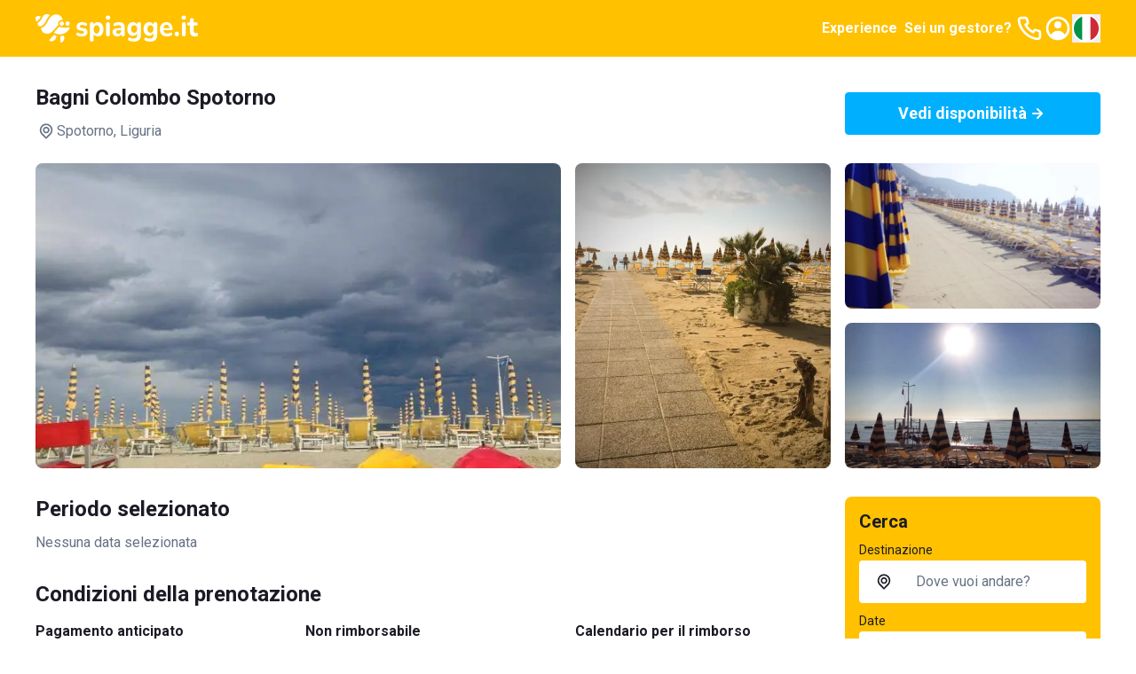

--- FILE ---
content_type: text/html; charset=utf-8
request_url: https://www.spiagge.it/stabilimenti-balneari/13883-bagni-colombo/
body_size: 44275
content:
<!DOCTYPE html><html lang="it" class="notranslate h-full" translate="no"><head><meta charSet="utf-8"/><meta name="viewport" content="width=device-width, initial-scale=1"/><link rel="preload" as="image" href="/_next/static/media/spiaggeit-logo.23a2d44a.svg" fetchPriority="high"/><link rel="preload" as="image" href="/_next/static/media/it.a33eed70.svg" fetchPriority="high"/><link rel="stylesheet" href="/_next/static/css/f80168f73e01a858.css" data-precedence="next"/><link rel="stylesheet" href="/_next/static/css/8a222d8169cbbc7a.css" data-precedence="next"/><link rel="stylesheet" href="/_next/static/css/42344e65ce4bef86.css" data-precedence="next"/><link rel="stylesheet" href="/_next/static/css/2409f0f7dcfdfef3.css" data-precedence="next"/><link rel="preload" as="script" fetchPriority="low" href="/_next/static/chunks/webpack-4f42d5c29596feb4.js"/><script src="/_next/static/chunks/52774a7f-95a9dea5ed44dfbd.js" async=""></script><script src="/_next/static/chunks/fd9d1056-1bef19e14ad7a26c.js" async=""></script><script src="/_next/static/chunks/4553-3b7f76d7e28f462f.js" async=""></script><script src="/_next/static/chunks/main-app-2ab862d6bc6e3eff.js" async=""></script><script src="/_next/static/chunks/6137-484305849281ec28.js" async=""></script><script src="/_next/static/chunks/2972-df016f286a02c28d.js" async=""></script><script src="/_next/static/chunks/5909-d985bd09c3e76fe3.js" async=""></script><script src="/_next/static/chunks/2346-9e60240177321b2d.js" async=""></script><script src="/_next/static/chunks/5106-2d37f7bc00ab2dbe.js" async=""></script><script src="/_next/static/chunks/5878-82468deb417b95d1.js" async=""></script><script src="/_next/static/chunks/4318-3724670e18bb446c.js" async=""></script><script src="/_next/static/chunks/813-bb2ab49b7e93dd30.js" async=""></script><script src="/_next/static/chunks/7379-a9eecdfe89a72521.js" async=""></script><script src="/_next/static/chunks/app/(site)/layout-a4e434547d268d65.js" async=""></script><script src="/_next/static/chunks/129-2e491d8692fbb5db.js" async=""></script><script src="/_next/static/chunks/app/layout-e4c6bdb1f5941f7e.js" async=""></script><script src="/_next/static/chunks/7529-5a0f44cb3b2fcb93.js" async=""></script><script src="/_next/static/chunks/6895-db3cec0397f90e1f.js" async=""></script><script src="/_next/static/chunks/app/global-error-05001f86fd05d67e.js" async=""></script><script src="/_next/static/chunks/4e6af11a-2fcb9ea43a5f6885.js" async=""></script><script src="/_next/static/chunks/412-a25ab276fd6844f0.js" async=""></script><script src="/_next/static/chunks/8446-edd0b8fe143743e7.js" async=""></script><script src="/_next/static/chunks/3616-586fbf06cd2c58a6.js" async=""></script><script src="/_next/static/chunks/3526-ecf2f871b1fcf956.js" async=""></script><script src="/_next/static/chunks/9521-7733b2351aaa3e72.js" async=""></script><script src="/_next/static/chunks/7725-255e3c991138b63b.js" async=""></script><script src="/_next/static/chunks/9428-02d59b29bc618604.js" async=""></script><script src="/_next/static/chunks/7681-ea65e2d1a349ec52.js" async=""></script><script src="/_next/static/chunks/app/(site)/stabilimenti-balneari/%5B%5B...slug%5D%5D/page-328f321855d4482f.js" async=""></script><link rel="preload" href="https://cs.iubenda.com/autoblocking/2117776.js" as="script"/><link rel="preload" href="//cdn.iubenda.com/cs/ccpa/stub.js" as="script"/><link rel="preload" href="//cdn.iubenda.com/cs/iubenda_cs.js" as="script"/><link rel="preload" href="https://www.googletagmanager.com/gtm.js?id=GTM-N2DKXM4" as="script"/><link rel="preload" href="https://www.google.com/recaptcha/api.js?render=explicit" as="script"/><link rel="preconnect" href="https://dev.visualwebsiteoptimizer.com"/><title>Bagni Colombo Spotorno - Spotorno (SV) - prenotazione online | Spiagge.it</title><meta name="description" content="Lo stabilimento balneare Bagni Colombo a Spotorno è la destinazione perfetta per chi cerca relax e comfort lungo il pittoresco Lungomare Kennedy. Fondato nel 1892, il lido vanta una lunga tradizione di ospitalità e attenzione ai dettagli. Con una gestione familiare che assicura un&#x27;atmosfera accogliente, la struttura offre una varietà di servizi per un soggiorno indimenticabile.    Servizi        Lettini, sdraio e ombrelloni      Cabine private      Area giochi per bambini      Campi da beach volley      Palestra all&#x27;aperto      Attività di baby dance e zumba      Noleggio canoe e pedalò      Connessione WiFi gratuita    Il servizio bar del lido permette di gustare colazioni e aperitivi sotto l&#x27;ombrellone, mentre il ristorante offre piatti preparati con prodotti freschi a km 0. La sera, il dehor del ristorante diventa un luogo incantevole per cene romantiche, magari proprio sulla spiaggia ad ascoltare il dolce suono delle onde.    Dove si trova Bagni Colombo  I Bagni Colombo trovano posto sull&#x27;affascinante Lungomare Kennedy a Spotorno, una posizione che garantisce scenari mozzafiato e una facilità di accesso dalla città e dalle aree circostanti.    Come raggiungere Bagni Colombo  Per arrivare ai Bagni Colombo, ci si può dirigere lungo il Lungomare Kennedy snc. La struttura è facilmente accessibile sia in auto sia a piedi dal centro di Spotorno. La sua posizione lungo la costa la rende ideale per chi arriva da altre città della Liguria in cerca di una giornata di relax al mare."/><meta name="robots" content="index, follow, notranslate"/><link rel="canonical" href="https://www.spiagge.it/stabilimenti-balneari/13883-bagni-colombo/"/><meta property="og:title" content="Bagni Colombo Spotorno - Spotorno (SV) - prenotazione online | Spiagge.it"/><meta property="og:description" content="Lo stabilimento balneare Bagni Colombo a Spotorno è la destinazione perfetta per chi cerca relax e comfort lungo il pittoresco Lungomare Kennedy. Fondato nel 1892, il lido vanta una lunga tradizione di ospitalità e attenzione ai dettagli. Con una gestione familiare che assicura un&#x27;atmosfera accogliente, la struttura offre una varietà di servizi per un soggiorno indimenticabile.    Servizi        Lettini, sdraio e ombrelloni      Cabine private      Area giochi per bambini      Campi da beach volley      Palestra all&#x27;aperto      Attività di baby dance e zumba      Noleggio canoe e pedalò      Connessione WiFi gratuita    Il servizio bar del lido permette di gustare colazioni e aperitivi sotto l&#x27;ombrellone, mentre il ristorante offre piatti preparati con prodotti freschi a km 0. La sera, il dehor del ristorante diventa un luogo incantevole per cene romantiche, magari proprio sulla spiaggia ad ascoltare il dolce suono delle onde.    Dove si trova Bagni Colombo  I Bagni Colombo trovano posto sull&#x27;affascinante Lungomare Kennedy a Spotorno, una posizione che garantisce scenari mozzafiato e una facilità di accesso dalla città e dalle aree circostanti.    Come raggiungere Bagni Colombo  Per arrivare ai Bagni Colombo, ci si può dirigere lungo il Lungomare Kennedy snc. La struttura è facilmente accessibile sia in auto sia a piedi dal centro di Spotorno. La sua posizione lungo la costa la rende ideale per chi arriva da altre città della Liguria in cerca di una giornata di relax al mare."/><meta property="og:url" content="https://www.spiagge.it/"/><meta property="og:site_name" content="Spiagge.it"/><meta name="twitter:card" content="summary"/><meta name="twitter:site" content="@spiaggeit"/><meta name="twitter:title" content="Bagni Colombo Spotorno - Spotorno (SV) - prenotazione online | Spiagge.it"/><meta name="twitter:description" content="Lo stabilimento balneare Bagni Colombo a Spotorno è la destinazione perfetta per chi cerca relax e comfort lungo il pittoresco Lungomare Kennedy. Fondato nel 1892, il lido vanta una lunga tradizione di ospitalità e attenzione ai dettagli. Con una gestione familiare che assicura un&#x27;atmosfera accogliente, la struttura offre una varietà di servizi per un soggiorno indimenticabile.    Servizi        Lettini, sdraio e ombrelloni      Cabine private      Area giochi per bambini      Campi da beach volley      Palestra all&#x27;aperto      Attività di baby dance e zumba      Noleggio canoe e pedalò      Connessione WiFi gratuita    Il servizio bar del lido permette di gustare colazioni e aperitivi sotto l&#x27;ombrellone, mentre il ristorante offre piatti preparati con prodotti freschi a km 0. La sera, il dehor del ristorante diventa un luogo incantevole per cene romantiche, magari proprio sulla spiaggia ad ascoltare il dolce suono delle onde.    Dove si trova Bagni Colombo  I Bagni Colombo trovano posto sull&#x27;affascinante Lungomare Kennedy a Spotorno, una posizione che garantisce scenari mozzafiato e una facilità di accesso dalla città e dalle aree circostanti.    Come raggiungere Bagni Colombo  Per arrivare ai Bagni Colombo, ci si può dirigere lungo il Lungomare Kennedy snc. La struttura è facilmente accessibile sia in auto sia a piedi dal centro di Spotorno. La sua posizione lungo la costa la rende ideale per chi arriva da altre città della Liguria in cerca di una giornata di relax al mare."/><link rel="icon" href="/favicon.ico" type="image/x-icon" sizes="152x152"/><link rel="icon" href="/icon1.png?bf761d9d8b956ffd" type="image/png" sizes="196x196"/><link rel="icon" href="/icon2.png?f81fd5b768ce1dc1" type="image/png" sizes="128x128"/><link rel="icon" href="/icon3.png?05e6ee0592582d95" type="image/png" sizes="96x96"/><link rel="icon" href="/icon4.png?5389da67edfc9a96" type="image/png" sizes="32x32"/><link rel="icon" href="/icon5.png?0b6f260f6de242e2" type="image/png" sizes="16x16"/><link rel="apple-touch-icon" href="/apple-icon1.png?058b25d6d51ece1f" type="image/png" sizes="152x152"/><link rel="apple-touch-icon" href="/apple-icon2.png?71afd33a2473e42d" type="image/png" sizes="144x144"/><link rel="apple-touch-icon" href="/apple-icon3.png?2cbfb04843832de3" type="image/png" sizes="120x120"/><link rel="apple-touch-icon" href="/apple-icon4.png?c697111fba09033d" type="image/png" sizes="114x114"/><link rel="apple-touch-icon" href="/apple-icon5.png?e7b25f34134cb852" type="image/png" sizes="76x76"/><link rel="apple-touch-icon" href="/apple-icon6.png?4baef86fe332c7e3" type="image/png" sizes="72x72"/><link rel="apple-touch-icon" href="/apple-icon7.png?86da0592c8bcbbc5" type="image/png" sizes="60x60"/><link rel="apple-touch-icon" href="/apple-icon8.png?ecf9ab2b135e270c" type="image/png" sizes="57x57"/><meta name="next-size-adjust"/><script type="text/javascript" id="vwoCode">window._vwo_code||(function(){var account_id=795538,version=2.1,settings_tolerance=2000,hide_element='body',hide_element_style='opacity:0 !important;filter:alpha(opacity=0) !important;background:none !important',f=false,w=window,d=document,v=d.querySelector('#vwoCode'),cK='_vwo_'+account_id+'_settings',cc={};try{var c=JSON.parse(localStorage.getItem('_vwo_'+account_id+'_config'));cc=c&&typeof c==='object'?c:{}}catch(e){}var stT=cc.stT==='session'?w.sessionStorage:w.localStorage;code={nonce:v&&v.nonce,use_existing_jquery:function(){return typeof use_existing_jquery!=='undefined'?use_existing_jquery:undefined},library_tolerance:function(){return typeof library_tolerance!=='undefined'?library_tolerance:undefined},settings_tolerance:function(){return cc.sT||settings_tolerance},hide_element_style:function(){return'{'+(cc.hES||hide_element_style)+'}'},hide_element:function(){if(performance.getEntriesByName('first-contentful-paint')[0]){return''}return typeof cc.hE==='string'?cc.hE:hide_element},getVersion:function(){return version},finish:function(e){if(!f){f=true;var t=d.getElementById('_vis_opt_path_hides');if(t)t.parentNode.removeChild(t);if(e)(new Image).src='https://dev.visualwebsiteoptimizer.com/ee.gif?a='+account_id+e}},finished:function(){return f},addScript:function(e){var t=d.createElement('script');t.type='text/javascript';if(e.src){t.src=e.src}else{t.text=e.text}v&&t.setAttribute('nonce',v.nonce);d.getElementsByTagName('head')[0].appendChild(t)},load:function(e,t){var n=this.getSettings(),i=d.createElement('script'),r=this;t=t||{};if(n){i.textContent=n;d.getElementsByTagName('head')[0].appendChild(i);if(!w.VWO||VWO.caE){stT.removeItem(cK);r.load(e)}}else{var o=new XMLHttpRequest;o.open('GET',e,true);o.withCredentials=!t.dSC;o.responseType=t.responseType||'text';o.onload=function(){if(t.onloadCb){return t.onloadCb(o,e)}if(o.status===200||o.status===304){w._vwo_code.addScript({text:o.responseText})}else{w._vwo_code.finish('&e=loading_failure:'+e)}};o.onerror=function(){if(t.onerrorCb){return t.onerrorCb(e)}w._vwo_code.finish('&e=loading_failure:'+e)};o.send()}},getSettings:function(){try{var e=stT.getItem(cK);if(!e){return}e=JSON.parse(e);if(Date.now()>e.e){stT.removeItem(cK);return}return e.s}catch(e){return}},init:function(){if(d.URL.indexOf('__vwo_disable__')>-1)return;var e=this.settings_tolerance();w._vwo_settings_timer=setTimeout(function(){w._vwo_code.finish();stT.removeItem(cK)},e);var t;if(this.hide_element()!=='body'){t=d.createElement('style');var n=this.hide_element(),i=n?n+this.hide_element_style():'',r=d.getElementsByTagName('head')[0];t.setAttribute('id','_vis_opt_path_hides');v&&t.setAttribute('nonce',v.nonce);t.setAttribute('type','text/css');if(t.styleSheet)t.styleSheet.cssText=i;else t.appendChild(d.createTextNode(i));r.appendChild(t)}else{t=d.getElementsByTagName('head')[0];var i=d.createElement('div');i.style.cssText='z-index:2147483647!important;position:fixed!important;left:0!important;top:0!important;width:100%!important;height:100%!important;background:white!important;';i.setAttribute('id','_vis_opt_path_hides');i.classList.add('_vis_hide_layer');t.parentNode.insertBefore(i,t.nextSibling)}var o=window._vis_opt_url||d.URL,s='https://dev.visualwebsiteoptimizer.com/j.php?a='+account_id+'&u='+encodeURIComponent(o)+'&vn='+version;if(w.location.search.indexOf('_vwo_xhr')!==-1){this.addScript({src:s})}else{this.load(s+'&x=true')}}};w._vwo_code=code;code.init()})();(function(){var i=window;function t(){if(i._vwo_code){var e=t.hidingStyle=document.getElementById('_vis_opt_path_hides')||t.hidingStyle;if(!i._vwo_code.finished()&&!_vwo_code.libExecuted&&(!i.VWO||!VWO.dNR)){if(!document.getElementById('_vis_opt_path_hides')){document.getElementsByTagName('head')[0].appendChild(e)}requestAnimationFrame(t)}}}t()});</script><script src="/_next/static/chunks/polyfills-42372ed130431b0a.js" noModule=""></script></head><body class="min-h-full bg-white font-sans text-base text-primary antialiased __variable_0cb770"><header class="fixed inset-x-0 top-0 z-300 h-16 bg-yellow-200 py-4 text-primary-inverted"><nav class="container flex items-center justify-between gap-4"><a class="shrink-0" href="https://www.spiagge.it/"><img alt="Logo Spiagge.it" fetchPriority="high" width="182" height="32" decoding="async" data-nimg="1" class="h-8 w-auto" style="color:transparent" src="/_next/static/media/spiaggeit-logo.23a2d44a.svg"/></a><div class="flex items-center gap-4"><a href="https://experiences.spiagge.it/it?aid=Spiagge-Affiliate" class="hidden p-1 font-bold lg:block" target="_blank">Experience</a><a href="https://www.spiagge.it/gestionale-spiaggia/" target="_blank" class="hidden p-1 font-bold lg:block">Sei un gestore?</a><a href="tel:+390541772375" class="hidden lg:block"><svg xmlns="http://www.w3.org/2000/svg" width="24" height="24" fill="none" viewBox="0 0 24 24" class="size-8"><path fill="currentColor" d="M19.44 13c-.22 0-.45-.07-.67-.12a9.443 9.443 0 0 1-1.31-.39 2 2 0 0 0-2.48 1l-.22.45a12.18 12.18 0 0 1-2.66-2 12.18 12.18 0 0 1-2-2.66l.42-.28a2 2 0 0 0 1-2.48 10.32 10.32 0 0 1-.39-1.31c-.05-.22-.09-.45-.12-.68a3 3 0 0 0-3-2.49h-3a3 3 0 0 0-3 3.41 19 19 0 0 0 16.52 16.46h.38a3 3 0 0 0 2.741-1.778 3 3 0 0 0 .259-1.232v-3a3 3 0 0 0-2.47-2.9m.5 6a1 1 0 0 1-.723.962 1.05 1.05 0 0 1-.437.038A17 17 0 0 1 4.07 5.22a1.09 1.09 0 0 1 .25-.82 1 1 0 0 1 .75-.34h3a1 1 0 0 1 1 .79c.04.273.09.543.15.81.116.527.27 1.045.46 1.55l-1.4.65a1 1 0 0 0-.49 1.33 14.49 14.49 0 0 0 7 7 1 1 0 0 0 .76 0 1.002 1.002 0 0 0 .57-.52l.62-1.4c.517.185 1.045.338 1.58.46.267.06.537.11.81.15a1 1 0 0 1 .79 1z"></path></svg></a><a href="https://www.spiagge.it/login/?cb=profilo"><svg xmlns="http://www.w3.org/2000/svg" width="24" height="24" fill="currentColor" viewBox="0 0 24 24" class="size-8"><path d="M12 12a3 3 0 1 0 0-6 3 3 0 0 0 0 6"></path><path fill-rule="evenodd" d="M18.487 19.611A9.978 9.978 0 0 0 22 12c0-5.523-4.477-10-10-10S2 6.477 2 12a9.978 9.978 0 0 0 3.513 7.611A9.96 9.96 0 0 0 12 22c2.475 0 4.74-.9 6.487-2.389m-.657-2.267A7.592 7.592 0 0 0 20 12a8 8 0 1 0-13.875 5.43C7.168 15.402 9.406 14 12 14c2.557 0 4.769 1.363 5.83 3.344" clip-rule="evenodd"></path></svg></a><button type="button" class="hidden lg:block" aria-label="Seleziona la lingua" id="radix-:R5i6fkq:" aria-haspopup="menu" aria-expanded="false" data-state="closed"><img alt="Italiano" fetchPriority="high" width="32" height="32" decoding="async" data-nimg="1" class="h-8 w-8 rounded-circle border-2 border-white shrink-0" style="color:transparent" src="/_next/static/media/it.a33eed70.svg"/></button><button type="button" aria-haspopup="dialog" aria-expanded="false" aria-controls="radix-:R6i6fkq:" data-state="closed" class="flex size-8 items-center justify-center lg:hidden"><svg xmlns="http://www.w3.org/2000/svg" width="24" height="24" fill="currentColor" viewBox="0 0 24 24" class="size-8"><path d="M3 8h18a1 1 0 1 0 0-2H3a1 1 0 0 0 0 2m18 8H3a1 1 0 0 0 0 2h18a1 1 0 0 0 0-2m0-5H3a1 1 0 0 0 0 2h18a1 1 0 0 0 0-2"></path></svg></button></div></nav></header><div id="header-offset" class="h-16"></div><main id="app"><div class="sticky top-16 z-200 bg-white py-4 transition-all lg:pb-6 lg:pt-8"><div class="container lg:grid lg:grid-cols-4 lg:items-center lg:gap-4"><div class="col-span-3"><h1 class="mb-3 text-lg font-bold transition-all lg:text-xl">Bagni Colombo Spotorno</h1><div class="flex items-center gap-1 text-secondary"><svg xmlns="http://www.w3.org/2000/svg" width="25" height="24" fill="currentColor" viewBox="0 0 25 24" class="size-6 shrink-0"><path d="M17.811 5.23A7.45 7.45 0 0 0 12.505 3c-1.99 0-3.9.802-5.307 2.23A7.67 7.67 0 0 0 5 10.614c0 2.019.79 3.955 2.198 5.383l4.661 4.738a.884.884 0 0 0 .628.265.874.874 0 0 0 .628-.265l4.696-4.783A7.638 7.638 0 0 0 20 10.592c0-2.012-.787-3.94-2.189-5.362m-1.265 9.44-4.041 4.118-4.042-4.119A5.823 5.823 0 0 1 6.9 11.701a5.874 5.874 0 0 1 .326-3.348 5.78 5.78 0 0 1 2.104-2.6 5.655 5.655 0 0 1 3.174-.977c1.13 0 2.234.34 3.173.977a5.779 5.779 0 0 1 2.105 2.6 5.874 5.874 0 0 1 .326 3.348 5.823 5.823 0 0 1-1.563 2.968M9.851 7.858a3.905 3.905 0 0 0-1.115 2.737c0 1.025.401 2.01 1.115 2.736.53.54 1.206.907 1.942 1.058a3.76 3.76 0 0 0 2.195-.209 3.823 3.823 0 0 0 1.713-1.407c.422-.63.652-1.372.66-2.134a3.853 3.853 0 0 0-.284-1.482 3.808 3.808 0 0 0-.83-1.254 3.801 3.801 0 0 0-1.23-.853 3.756 3.756 0 0 0-4.166.808m4.148 4.2a2.038 2.038 0 0 1-2.604.277 2.088 2.088 0 0 1-.833-1.13 2.12 2.12 0 0 1 .063-1.41 2.08 2.08 0 0 1 .932-1.047c.42-.23.907-.303 1.376-.209.468.095.89.351 1.192.726.303.375.468.845.467 1.33a2.104 2.104 0 0 1-.637 1.462z"></path></svg>Spotorno<!-- -->, Liguria</div></div><div class="col-span-1"><button class="select-none items-center justify-center gap-2 whitespace-nowrap rounded-sm border px-6 py-[calc(0.75rem_-_1px)] text-center align-middle font-bold transition-colors focus-visible:outline-none focus-visible:ring-1 disabled:pointer-events-none disabled:opacity-20 border-blue-300 bg-blue-300 text-primary-inverted hover:border-blue-500 hover:bg-blue-500 w-full text-[1.125rem] leading-6 hidden lg:flex" type="button" aria-haspopup="dialog" aria-expanded="false" aria-controls="radix-:Rkkvfeafkq:" data-state="closed">Vedi disponibilità<svg xmlns="http://www.w3.org/2000/svg" width="24" height="24" fill="currentColor" viewBox="0 0 24 24" class="size-6 shrink-0"><path d="M17.92 11.62a1.001 1.001 0 0 0-.21-.33l-5-5a1.003 1.003 0 1 0-1.42 1.42l3.3 3.29H7a1 1 0 0 0 0 2h7.59l-3.3 3.29a1.002 1.002 0 0 0 .325 1.639 1 1 0 0 0 1.095-.219l5-5a1 1 0 0 0 .21-.33 1 1 0 0 0 0-.76"></path></svg></button></div></div></div><div class="container"><div class="relative"><div class="-mx-4 border-b lg:hidden"><div class="swiper h-full"><div class="swiper-wrapper"><div class="swiper-slide"><button class="relative block h-full w-full before:block before:pt-[56.25%]"><picture><source srcSet="https://img.spiagge.it/images/site/msm/6050a82c975e7-1615898668.webp" type="image/webp" media="(min-width: 992px)"/><source srcSet="https://img.spiagge.it/images/site/sm/6050a82c975e7-1615898668.webp" type="image/webp"/><img width="592" height="333" src="https://img.spiagge.it/images/site/msm/6050a82c975e7-1615898668.jpg" class="absolute inset-0 h-full w-full object-cover" alt="Bagni Colombo Spotorno" srcSet="https://img.spiagge.it/images/site/msm/6050a82c975e7-1615898668.jpg 800w, https://img.spiagge.it/images/site/sm/6050a82c975e7-1615898668.jpg 400w" sizes="(min-width: 992px) 768px, 100vw" loading="lazy"/></picture></button></div><div class="swiper-slide"><button class="relative block h-full w-full before:block before:pt-[56.25%]"><picture><source srcSet="https://img.spiagge.it/images/site/msm/610ba8bba32db-1628154043.webp" type="image/webp" media="(min-width: 992px)"/><source srcSet="https://img.spiagge.it/images/site/sm/610ba8bba32db-1628154043.webp" type="image/webp"/><img width="592" height="333" src="https://img.spiagge.it/images/site/msm/610ba8bba32db-1628154043.jpg" class="absolute inset-0 h-full w-full object-cover" alt="Bagni Colombo Spotorno" srcSet="https://img.spiagge.it/images/site/msm/610ba8bba32db-1628154043.jpg 800w, https://img.spiagge.it/images/site/sm/610ba8bba32db-1628154043.jpg 400w" sizes="(min-width: 992px) 768px, 100vw" loading="lazy"/></picture></button></div><div class="swiper-slide"><button class="relative block h-full w-full before:block before:pt-[56.25%]"><picture><source srcSet="https://img.spiagge.it/images/site/msm/610ba8bbdee11-1628154043.webp" type="image/webp" media="(min-width: 992px)"/><source srcSet="https://img.spiagge.it/images/site/sm/610ba8bbdee11-1628154043.webp" type="image/webp"/><img width="592" height="333" src="https://img.spiagge.it/images/site/msm/610ba8bbdee11-1628154043.jpg" class="absolute inset-0 h-full w-full object-cover" alt="Bagni Colombo Spotorno" srcSet="https://img.spiagge.it/images/site/msm/610ba8bbdee11-1628154043.jpg 800w, https://img.spiagge.it/images/site/sm/610ba8bbdee11-1628154043.jpg 400w" sizes="(min-width: 992px) 768px, 100vw" loading="lazy"/></picture></button></div><div class="swiper-slide"><button class="relative block h-full w-full before:block before:pt-[56.25%]"><picture><source srcSet="https://img.spiagge.it/images/site/msm/610ba8bc1d613-1628154044.webp" type="image/webp" media="(min-width: 992px)"/><source srcSet="https://img.spiagge.it/images/site/sm/610ba8bc1d613-1628154044.webp" type="image/webp"/><img width="592" height="333" src="https://img.spiagge.it/images/site/msm/610ba8bc1d613-1628154044.jpg" class="absolute inset-0 h-full w-full object-cover" alt="Bagni Colombo Spotorno" srcSet="https://img.spiagge.it/images/site/msm/610ba8bc1d613-1628154044.jpg 800w, https://img.spiagge.it/images/site/sm/610ba8bc1d613-1628154044.jpg 400w" sizes="(min-width: 992px) 768px, 100vw" loading="lazy"/></picture></button></div></div><div class="swiper-pagination"></div><div class="swiper-button-prev"><svg width="16" height="16" viewBox="0 0 16 16" fill="currentColor" xmlns="http://www.w3.org/2000/svg"><path d="M4.77273 8.71642L9.95455 13.7313C10.3182 14.0896 10.8636 14.0896 11.2273 13.7313C11.5909 13.3731 11.5909 12.8358 11.2273 12.4776L6.77273 8L11.2273 3.52239C11.5909 3.16418 11.5909 2.62687 11.2273 2.26866C11.0455 2.08955 10.8636 2 10.5909 2C10.3182 2 10.1364 2.08955 9.95455 2.26866L4.77273 7.28358C4.40909 7.73134 4.40909 8.26866 4.77273 8.71642C4.77273 8.62687 4.77273 8.62687 4.77273 8.71642Z"></path></svg></div><div class="swiper-button-next"><svg width="16" height="16" viewBox="0 0 16 16" fill="currentColor" xmlns="http://www.w3.org/2000/svg"><path d="M11.2071 7.33822L6.05674 2.26557C5.97214 2.18142 5.8715 2.11463 5.76062 2.06905C5.64973 2.02347 5.5308 2 5.41067 2C5.29055 2 5.17161 2.02347 5.06073 2.06905C4.94984 2.11463 4.8492 2.18142 4.76461 2.26557C4.59513 2.43379 4.5 2.66134 4.5 2.89853C4.5 3.13572 4.59513 3.36327 4.76461 3.53149L9.26886 8.02056L4.76461 12.4647C4.59513 12.633 4.5 12.8605 4.5 13.0977C4.5 13.3349 4.59513 13.5624 4.76461 13.7307C4.84888 13.8155 4.94938 13.883 5.06028 13.9292C5.17118 13.9754 5.29028 13.9995 5.41067 14C5.53106 13.9995 5.65016 13.9754 5.76106 13.9292C5.87196 13.883 5.97246 13.8155 6.05674 13.7307L11.2071 8.65801C11.2994 8.57393 11.3731 8.4719 11.4236 8.35832C11.474 8.24475 11.5 8.1221 11.5 7.99811C11.5 7.87412 11.474 7.75148 11.4236 7.63791C11.3731 7.52433 11.2994 7.42229 11.2071 7.33822Z"></path></svg></div></div></div><div class="hidden h-[21.5rem] grid-cols-4 grid-rows-2 gap-4 lg:grid"><button class="col-span-2 row-span-full block overflow-hidden rounded"><picture><source srcSet="https://img.spiagge.it/images/site/msm/6050a82c975e7-1615898668.webp" type="image/webp" media="(min-width: 992px)"/><source srcSet="https://img.spiagge.it/images/site/lg/6050a82c975e7-1615898668.webp" type="image/webp"/><img width="333" height="592" src="https://img.spiagge.it/images/site/msm/6050a82c975e7-1615898668.jpg" class="h-full w-full object-cover" alt="Bagni Colombo Spotorno" srcSet="https://img.spiagge.it/images/site/msm/6050a82c975e7-1615898668.jpg 800w, https://img.spiagge.it/images/site/lg/6050a82c975e7-1615898668.jpg 1200w" sizes="(min-width: 992px) 288px, 100vw" loading="lazy"/></picture></button><button class="col-span-1 row-span-full block overflow-hidden rounded"><picture><source srcSet="https://img.spiagge.it/images/site/msm/610ba8bba32db-1628154043.webp" type="image/webp" media="(min-width: 992px)"/><source srcSet="https://img.spiagge.it/images/site/md/610ba8bba32db-1628154043.webp" type="image/webp"/><img width="333" height="592" src="https://img.spiagge.it/images/site/msm/610ba8bba32db-1628154043.jpg" class="h-full w-full object-cover" alt="Bagni Colombo Spotorno" srcSet="https://img.spiagge.it/images/site/msm/610ba8bba32db-1628154043.jpg 800w, https://img.spiagge.it/images/site/md/610ba8bba32db-1628154043.jpg 600w" sizes="(min-width: 992px) 288px, 100vw" loading="lazy"/></picture></button><button class="col-span-1 row-span-1 block overflow-hidden rounded"><picture><source srcSet="https://img.spiagge.it/images/site/msm/610ba8bbdee11-1628154043.webp" type="image/webp" media="(min-width: 992px)"/><source srcSet="https://img.spiagge.it/images/site/md/610ba8bbdee11-1628154043.webp" type="image/webp"/><img width="333" height="592" src="https://img.spiagge.it/images/site/msm/610ba8bbdee11-1628154043.jpg" class="h-full w-full object-cover" alt="Bagni Colombo Spotorno" srcSet="https://img.spiagge.it/images/site/msm/610ba8bbdee11-1628154043.jpg 800w, https://img.spiagge.it/images/site/md/610ba8bbdee11-1628154043.jpg 600w" sizes="(min-width: 992px) 288px, 100vw" loading="lazy"/></picture></button><button class="col-span-1 row-span-1 block overflow-hidden rounded"><picture><source srcSet="https://img.spiagge.it/images/site/msm/610ba8bc1d613-1628154044.webp" type="image/webp" media="(min-width: 992px)"/><source srcSet="https://img.spiagge.it/images/site/md/610ba8bc1d613-1628154044.webp" type="image/webp"/><img width="333" height="592" src="https://img.spiagge.it/images/site/msm/610ba8bc1d613-1628154044.jpg" class="h-full w-full object-cover" alt="Bagni Colombo Spotorno" srcSet="https://img.spiagge.it/images/site/msm/610ba8bc1d613-1628154044.jpg 800w, https://img.spiagge.it/images/site/md/610ba8bc1d613-1628154044.jpg 600w" sizes="(min-width: 992px) 288px, 100vw" loading="lazy"/></picture></button></div></div><div class="lg:grid lg:grid-cols-4 lg:gap-4 lg:py-8"><div class="-mx-4 space-y-1.5 bg-gray-25 pt-1.5 lg:col-span-3 lg:mx-0 lg:space-y-8 lg:bg-white lg:pt-0"><section class="border-y bg-white p-4 lg:border-y-0 lg:p-0"><h2 class="mb-3 flex items-center gap-2 font-bold lg:text-xl"><svg xmlns="http://www.w3.org/2000/svg" width="24" height="24" fill="currentColor" viewBox="0 0 24 24" class="size-6 shrink-0 lg:hidden"><path d="M12 19a1 1 0 1 0 0-2 1 1 0 0 0 0 2m5 0a1 1 0 1 0 0-2 1 1 0 0 0 0 2m0-4a1 1 0 1 0 0-2 1 1 0 0 0 0 2m-5 0a1 1 0 1 0 0-2 1 1 0 0 0 0 2m7-12h-1V2a1 1 0 0 0-2 0v1H8V2a1 1 0 0 0-2 0v1H5a3 3 0 0 0-3 3v14a3 3 0 0 0 3 3h14a3 3 0 0 0 3-3V6a3 3 0 0 0-3-3m1 17a1 1 0 0 1-1 1H5a1 1 0 0 1-1-1v-9h16zm0-11H4V6a1 1 0 0 1 1-1h1v1a1 1 0 0 0 2 0V5h8v1a1 1 0 0 0 2 0V5h1a1 1 0 0 1 1 1zM7 15a1 1 0 1 0 0-2 1 1 0 0 0 0 2m0 4a1 1 0 1 0 0-2 1 1 0 0 0 0 2"></path></svg>Periodo selezionato</h2><div class="lg:flex lg:gap-6"><div class="text-secondary">Nessuna data selezionata</div></div></section><section class="border-y bg-white p-4 lg:border-y-0 lg:p-0 flex items-center justify-between md:hidden"><div class="flex items-center gap-2"><svg xmlns="http://www.w3.org/2000/svg" width="24" height="24" fill="currentColor" viewBox="0 0 24 24" class="size-6 text-critical"><path d="M12 7a1 1 0 0 0-1 1v4a1 1 0 0 0 2 0V8a1 1 0 0 0-1-1m.92 8.62a.758.758 0 0 0-.09-.18l-.12-.15a.999.999 0 0 0-1.09-.21 1.15 1.15 0 0 0-.33.21A1 1 0 0 0 11 16c.002.13.029.26.08.38a.9.9 0 0 0 .54.54.94.94 0 0 0 .76 0 .9.9 0 0 0 .54-.54c.051-.12.078-.25.08-.38a1.362 1.362 0 0 0 0-.2.639.639 0 0 0-.08-.18M12 2a10 10 0 1 0 0 20 10 10 0 0 0 0-20m0 18a8 8 0 1 1 0-16.001A8 8 0 0 1 12 20"></path></svg><span class="font-bold">Non rimborsabile</span></div><button class="inline-flex select-none items-center justify-center gap-2 whitespace-nowrap text-center align-middle text-base transition-colors focus-visible:outline-none focus-visible:ring-1 disabled:pointer-events-none disabled:opacity-20 border-blue-300 bg-blue-300 hover:border-blue-500 hover:bg-blue-500 rounded-none border-0 !bg-transparent p-0 font-normal text-link hover:text-link-hover" type="button" aria-haspopup="dialog" aria-expanded="false" aria-controls="radix-:R13csvfeafkq:" data-state="closed">+ Più info</button></section><section class="border-y bg-white p-4 lg:border-y-0 lg:p-0 hidden md:block"><h2 class="mb-4 text-xl font-bold">Condizioni della prenotazione</h2><div class="grid grid-cols-3 gap-4"><div class="border-b border-b-gray-50 pb-4 last:border-0 last:pb-0 md:border-0 md:pb-0"><h3 class="mb-1 font-bold">Pagamento anticipato</h3><p class="text-secondary">L&#x27;importo totale della prenotazione viene addebitato al momento della prenotazione</p></div><div class="border-b border-b-gray-50 pb-4 last:border-0 last:pb-0 md:border-0 md:pb-0"><h3 class="mb-1 font-bold">Non rimborsabile</h3><p class="text-secondary">In caso di cancellazione, modifica o mancata presentazione, la penale sarà pari costo della prenotazione</p></div><div class="border-b border-b-gray-50 pb-4 last:border-0 last:pb-0 md:border-0 md:pb-0"><h3 class="mb-1 font-bold">Calendario per il rimborso</h3><p class="text-secondary">Se cancelli questa prenotazione, non potrai ottenere nessun rimborso</p></div></div></section><section class="border-y bg-white p-4 lg:border-y-0 lg:p-0"><h2 class="mb-4 flex items-center gap-2 font-bold md:text-xl"><svg xmlns="http://www.w3.org/2000/svg" width="24" height="24" fill="currentColor" viewBox="0 0 24 24" class="size-6 shrink-0 md:hidden"><path d="m14.72 8.79-4.29 4.3-1.65-1.65a1 1 0 1 0-1.41 1.41l2.35 2.36a1 1 0 0 0 1.41 0l5-5a1.002 1.002 0 1 0-1.41-1.42M12 2a10 10 0 1 0 0 20 10 10 0 0 0 0-20m0 18a8 8 0 1 1 0-16.001A8 8 0 0 1 12 20"></path></svg><span>Servizi disponibili</span></h2><div class="max-h-24 relative overflow-hidden transition-all duration-200 ease-in-out lg:max-h-none"><div class="reveal-content no-reveal space-y-4"><ul class="flex flex-wrap gap-2"><li class="flex max-w-full"><div class="inline-flex items-center gap-2 overflow-hidden rounded-sm bg-yellow-50 px-2 py-1 text-base text-primary"><span class="overflow-hidden text-ellipsis whitespace-nowrap">WiFi</span></div></li></ul><ul class="flex flex-wrap gap-x-4 gap-y-3 lg:grid lg:grid-cols-4 lg:gap-4"><li class="flex max-w-full"><div class="inline-flex max-w-full items-start gap-1 break-words text-base leading-none text-primary"><svg xmlns="http://www.w3.org/2000/svg" width="24" height="24" fill="currentColor" viewBox="0 0 24 24" class="size-4 shrink-0"><path d="M18.71 7.21a1.001 1.001 0 0 0-1.42 0l-7.45 7.46-3.13-3.14a1.024 1.024 0 0 0-1.445.025A1.022 1.022 0 0 0 5.29 13l3.84 3.84a1.001 1.001 0 0 0 1.42 0l8.16-8.16a1 1 0 0 0 0-1.47"></path></svg><span class="min-w-0">Animazione</span></div></li><li class="flex max-w-full"><div class="inline-flex max-w-full items-start gap-1 break-words text-base leading-none text-primary"><svg xmlns="http://www.w3.org/2000/svg" width="24" height="24" fill="currentColor" viewBox="0 0 24 24" class="size-4 shrink-0"><path d="M18.71 7.21a1.001 1.001 0 0 0-1.42 0l-7.45 7.46-3.13-3.14a1.024 1.024 0 0 0-1.445.025A1.022 1.022 0 0 0 5.29 13l3.84 3.84a1.001 1.001 0 0 0 1.42 0l8.16-8.16a1 1 0 0 0 0-1.47"></path></svg><span class="min-w-0">Area giochi</span></div></li><li class="flex max-w-full"><div class="inline-flex max-w-full items-start gap-1 break-words text-base leading-none text-primary"><svg xmlns="http://www.w3.org/2000/svg" width="24" height="24" fill="currentColor" viewBox="0 0 24 24" class="size-4 shrink-0"><path d="M18.71 7.21a1.001 1.001 0 0 0-1.42 0l-7.45 7.46-3.13-3.14a1.024 1.024 0 0 0-1.445.025A1.022 1.022 0 0 0 5.29 13l3.84 3.84a1.001 1.001 0 0 0 1.42 0l8.16-8.16a1 1 0 0 0 0-1.47"></path></svg><span class="min-w-0">Ristorante</span></div></li><li class="flex max-w-full"><div class="inline-flex max-w-full items-start gap-1 break-words text-base leading-none text-primary"><svg xmlns="http://www.w3.org/2000/svg" width="24" height="24" fill="currentColor" viewBox="0 0 24 24" class="size-4 shrink-0"><path d="M18.71 7.21a1.001 1.001 0 0 0-1.42 0l-7.45 7.46-3.13-3.14a1.024 1.024 0 0 0-1.445.025A1.022 1.022 0 0 0 5.29 13l3.84 3.84a1.001 1.001 0 0 0 1.42 0l8.16-8.16a1 1 0 0 0 0-1.47"></path></svg><span class="min-w-0">Beach Volley</span></div></li><li class="flex max-w-full"><div class="inline-flex max-w-full items-start gap-1 break-words text-base leading-none text-primary"><svg xmlns="http://www.w3.org/2000/svg" width="24" height="24" fill="currentColor" viewBox="0 0 24 24" class="size-4 shrink-0"><path d="M18.71 7.21a1.001 1.001 0 0 0-1.42 0l-7.45 7.46-3.13-3.14a1.024 1.024 0 0 0-1.445.025A1.022 1.022 0 0 0 5.29 13l3.84 3.84a1.001 1.001 0 0 0 1.42 0l8.16-8.16a1 1 0 0 0 0-1.47"></path></svg><span class="min-w-0">Canoe</span></div></li><li class="flex max-w-full"><div class="inline-flex max-w-full items-start gap-1 break-words text-base leading-none text-primary"><svg xmlns="http://www.w3.org/2000/svg" width="24" height="24" fill="currentColor" viewBox="0 0 24 24" class="size-4 shrink-0"><path d="M18.71 7.21a1.001 1.001 0 0 0-1.42 0l-7.45 7.46-3.13-3.14a1.024 1.024 0 0 0-1.445.025A1.022 1.022 0 0 0 5.29 13l3.84 3.84a1.001 1.001 0 0 0 1.42 0l8.16-8.16a1 1 0 0 0 0-1.47"></path></svg><span class="min-w-0">Doccia calda</span></div></li><li class="flex max-w-full"><div class="inline-flex max-w-full items-start gap-1 break-words text-base leading-none text-primary"><svg xmlns="http://www.w3.org/2000/svg" width="24" height="24" fill="currentColor" viewBox="0 0 24 24" class="size-4 shrink-0"><path d="M18.71 7.21a1.001 1.001 0 0 0-1.42 0l-7.45 7.46-3.13-3.14a1.024 1.024 0 0 0-1.445.025A1.022 1.022 0 0 0 5.29 13l3.84 3.84a1.001 1.001 0 0 0 1.42 0l8.16-8.16a1 1 0 0 0 0-1.47"></path></svg><span class="min-w-0">Palestra</span></div></li><li class="flex max-w-full"><div class="inline-flex max-w-full items-start gap-1 break-words text-base leading-none text-primary"><svg xmlns="http://www.w3.org/2000/svg" width="24" height="24" fill="currentColor" viewBox="0 0 24 24" class="size-4 shrink-0"><path d="M18.71 7.21a1.001 1.001 0 0 0-1.42 0l-7.45 7.46-3.13-3.14a1.024 1.024 0 0 0-1.445.025A1.022 1.022 0 0 0 5.29 13l3.84 3.84a1.001 1.001 0 0 0 1.42 0l8.16-8.16a1 1 0 0 0 0-1.47"></path></svg><span class="min-w-0">Pedalò</span></div></li></ul></div><div class="absolute inset-x-0 bottom-0 block h-8 bg-gradient-to-t from-white to-transparent opacity-100 transition-all duration-200 ease-in-out lg:hidden"></div></div><button class="mt-4 text-link transition-colors hover:text-link-hover hover:underline lg:hidden">Vedi tutti i servizi</button></section><section class="border-y bg-white p-4 lg:border-y-0 lg:p-0"><h2 class="mb-4 font-bold md:text-xl">Caratteristiche</h2><div class="max-w-xl lg:flex lg:max-w-none"><div class="flex gap-3 lg:block lg:flex-1 lg:p-0"><div class="flex-auto text-secondary lg:mb-2 lg:border-b lg:pb-2 lg:font-bold">Tipologia</div><div class="grow-0 lg:text-secondary">Spiaggia</div></div></div></section><section class="border-y bg-white p-4 lg:border-y-0 lg:p-0"><h2 class="mb-4 font-bold md:text-xl">Descrizione</h2><div class="max-h-24 relative overflow-hidden transition-all duration-200 ease-in-out lg:max-h-none"><div class="description_beach-description__QsaiK"><p>Lo <strong>stabilimento balneare Bagni Colombo</strong> a Spotorno è la destinazione perfetta per chi cerca relax e comfort lungo il pittoresco <strong>Lungomare Kennedy</strong>. Fondato nel 1892, il lido vanta una lunga tradizione di ospitalità e attenzione ai dettagli. Con una gestione familiare che assicura un'atmosfera accogliente, la struttura offre una varietà di servizi per un soggiorno indimenticabile.</p><br /><br /><h2>Servizi</h2><br /><ul><br />    <li>Lettini, sdraio e ombrelloni</li><br />    <li>Cabine private</li><br />    <li>Area giochi per bambini</li><br />    <li>Campi da beach volley</li><br />    <li>Palestra all'aperto</li><br />    <li>Attività di baby dance e zumba</li><br />    <li>Noleggio canoe e pedalò</li><br />    <li>Connessione WiFi gratuita</li><br /></ul><br /><p>Il servizio bar del lido permette di gustare colazioni e aperitivi sotto l'ombrellone, mentre il ristorante offre piatti preparati con prodotti freschi a km 0. La sera, il dehor del ristorante diventa un luogo incantevole per cene romantiche, magari proprio sulla spiaggia ad ascoltare il dolce suono delle onde.</p><br /><br /><h2>Dove si trova Bagni Colombo</h2><br /><p>I Bagni Colombo trovano posto sull'affascinante <strong>Lungomare Kennedy</strong> a Spotorno, una posizione che garantisce scenari mozzafiato e una facilità di accesso dalla città e dalle aree circostanti.</p><br /><br /><h2>Come raggiungere Bagni Colombo</h2><br /><p>Per arrivare ai Bagni Colombo, ci si può dirigere lungo il Lungomare Kennedy snc. La struttura è facilmente accessibile sia in auto sia a piedi dal centro di Spotorno. La sua posizione lungo la costa la rende ideale per chi arriva da altre città della Liguria in cerca di una giornata di relax al mare.</p></div><div class="absolute inset-x-0 bottom-0 block h-8 bg-gradient-to-t from-white to-transparent opacity-100 transition-all duration-200 ease-in-out lg:hidden"></div></div><button class="mt-4 text-link transition-colors hover:text-link-hover hover:underline lg:hidden">Leggi di più</button></section><section class="border-y bg-white lg:border-y-0 lg:p-0 p-0 lg:pt-4"><iframe class="mb-4 w-full border-none" src="https://www.google.com/maps/embed/v1/place?key=AIzaSyBXti3whlHSRTgxdNagxqLs2VI3n4LlklY&amp;language=it&amp;q=44.226005901087%2C8.4173571923541" allowFullScreen=""></iframe><div class="space-y-2 px-4 pb-4 lg:p-0"><div class="flex items-center gap-2"><svg xmlns="http://www.w3.org/2000/svg" width="25" height="24" fill="currentColor" viewBox="0 0 25 24" class="size-6 shrink-0"><path d="M17.811 5.23A7.45 7.45 0 0 0 12.505 3c-1.99 0-3.9.802-5.307 2.23A7.67 7.67 0 0 0 5 10.614c0 2.019.79 3.955 2.198 5.383l4.661 4.738a.884.884 0 0 0 .628.265.874.874 0 0 0 .628-.265l4.696-4.783A7.638 7.638 0 0 0 20 10.592c0-2.012-.787-3.94-2.189-5.362m-1.265 9.44-4.041 4.118-4.042-4.119A5.823 5.823 0 0 1 6.9 11.701a5.874 5.874 0 0 1 .326-3.348 5.78 5.78 0 0 1 2.104-2.6 5.655 5.655 0 0 1 3.174-.977c1.13 0 2.234.34 3.173.977a5.779 5.779 0 0 1 2.105 2.6 5.874 5.874 0 0 1 .326 3.348 5.823 5.823 0 0 1-1.563 2.968M9.851 7.858a3.905 3.905 0 0 0-1.115 2.737c0 1.025.401 2.01 1.115 2.736.53.54 1.206.907 1.942 1.058a3.76 3.76 0 0 0 2.195-.209 3.823 3.823 0 0 0 1.713-1.407c.422-.63.652-1.372.66-2.134a3.853 3.853 0 0 0-.284-1.482 3.808 3.808 0 0 0-.83-1.254 3.801 3.801 0 0 0-1.23-.853 3.756 3.756 0 0 0-4.166.808m4.148 4.2a2.038 2.038 0 0 1-2.604.277 2.088 2.088 0 0 1-.833-1.13 2.12 2.12 0 0 1 .063-1.41 2.08 2.08 0 0 1 .932-1.047c.42-.23.907-.303 1.376-.209.468.095.89.351 1.192.726.303.375.468.845.467 1.33a2.104 2.104 0 0 1-.637 1.462z"></path></svg><span>Lungomare Kennedy snc, 17028, Spotorno</span></div><a class="inline-block text-link transition-colors hover:text-link-hover hover:underline" href="https://www.google.com/maps/place?language=it&amp;q=44.226005901087%2C8.4173571923541" target="_blank">Indicazioni</a></div></section><section id="cityRelated" class="border-y bg-white p-4 lg:border-y-0 lg:p-0"><h2 class="mb-4 font-bold md:text-xl">Altre spiagge a Spotorno</h2><div class="-mx-4 lg:mx-0"><div class="swiper !px-4 lg:!px-0"><div class="swiper-wrapper"><div class="swiper-slide" style="width:auto"><div class="relative w-36 overflow-hidden rounded bg-gray-50 after:relative after:z-10 after:block after:bg-gradient-to-t after:from-gray-900 after:to-transparent after:to-65% after:pt-[calc(5/4*100%)] lg:w-48"><picture><source srcSet="https://img.spiagge.it/images/site/msm/bagni-miramare-68f764849dfc9.webp" type="image/webp" media="(min-width: 992px)"/><source srcSet="https://img.spiagge.it/images/site/md/bagni-miramare-68f764849dfc9.webp" type="image/webp"/><img width="320" height="400" src="https://img.spiagge.it/images/site/msm/bagni-miramare-68f764849dfc9.jpg" class="absolute inset-0 h-full w-full object-cover" alt="Bagni Miramare" srcSet="https://img.spiagge.it/images/site/msm/bagni-miramare-68f764849dfc9.jpg 800w, https://img.spiagge.it/images/site/md/bagni-miramare-68f764849dfc9.jpg 600w" sizes="(min-width: 992px) 192px, 144px" loading="lazy"/></picture><div class="absolute inset-x-0 bottom-0 z-20 p-4"><div class="text-base text-primary-inverted">Bagni Miramare</div><div class="text-sm text-white/70">Spotorno</div></div><a class="absolute inset-0 z-30" href="/stabilimenti-balneari/24947-bagni-miramare/"></a></div></div><div class="swiper-slide" style="width:auto"><div class="relative w-36 overflow-hidden rounded bg-gray-50 after:relative after:z-10 after:block after:bg-gradient-to-t after:from-gray-900 after:to-transparent after:to-65% after:pt-[calc(5/4*100%)] lg:w-48"><picture><source srcSet="https://img.spiagge.it/images/site/msm/616018c54e0e0-1633687749.webp" type="image/webp" media="(min-width: 992px)"/><source srcSet="https://img.spiagge.it/images/site/md/616018c54e0e0-1633687749.webp" type="image/webp"/><img width="320" height="400" src="https://img.spiagge.it/images/site/msm/616018c54e0e0-1633687749.jpg" class="absolute inset-0 h-full w-full object-cover" alt="Bagni Premuda" srcSet="https://img.spiagge.it/images/site/msm/616018c54e0e0-1633687749.jpg 800w, https://img.spiagge.it/images/site/md/616018c54e0e0-1633687749.jpg 600w" sizes="(min-width: 992px) 192px, 144px" loading="lazy"/></picture><div class="absolute inset-x-0 bottom-0 z-20 p-4"><div class="text-base text-primary-inverted">Bagni Premuda</div><div class="text-sm text-white/70">Spotorno</div></div><a class="absolute inset-0 z-30" href="/stabilimenti-balneari/13897-bagni-premuda/"></a></div></div><div class="swiper-slide" style="width:auto"><div class="relative w-36 overflow-hidden rounded bg-gray-50 after:relative after:z-10 after:block after:bg-gradient-to-t after:from-gray-900 after:to-transparent after:to-65% after:pt-[calc(5/4*100%)] lg:w-48"><picture><source srcSet="https://img.spiagge.it/images/site/msm/60b8f543e57b4-1622734147.webp" type="image/webp" media="(min-width: 992px)"/><source srcSet="https://img.spiagge.it/images/site/md/60b8f543e57b4-1622734147.webp" type="image/webp"/><img width="320" height="400" src="https://img.spiagge.it/images/site/msm/60b8f543e57b4-1622734147.jpg" class="absolute inset-0 h-full w-full object-cover" alt="Bahia Blanca" srcSet="https://img.spiagge.it/images/site/msm/60b8f543e57b4-1622734147.jpg 800w, https://img.spiagge.it/images/site/md/60b8f543e57b4-1622734147.jpg 600w" sizes="(min-width: 992px) 192px, 144px" loading="lazy"/></picture><div class="absolute inset-x-0 bottom-0 z-20 p-4"><div class="text-base text-primary-inverted">Bahia Blanca</div><div class="text-sm text-white/70">Spotorno</div></div><a class="absolute inset-0 z-30" href="/stabilimenti-balneari/10560-bahia-blanca/"></a></div></div><div class="swiper-slide" style="width:auto"><div class="relative w-36 overflow-hidden rounded bg-gray-50 after:relative after:z-10 after:block after:bg-gradient-to-t after:from-gray-900 after:to-transparent after:to-65% after:pt-[calc(5/4*100%)] lg:w-48"><picture><source srcSet="https://img.spiagge.it/images/site/msm/6123726d613b3-1629713005.webp" type="image/webp" media="(min-width: 992px)"/><source srcSet="https://img.spiagge.it/images/site/md/6123726d613b3-1629713005.webp" type="image/webp"/><img width="320" height="400" src="https://img.spiagge.it/images/site/msm/6123726d613b3-1629713005.jpg" class="absolute inset-0 h-full w-full object-cover" alt="Bagni Kon Tiki" srcSet="https://img.spiagge.it/images/site/msm/6123726d613b3-1629713005.jpg 800w, https://img.spiagge.it/images/site/md/6123726d613b3-1629713005.jpg 600w" sizes="(min-width: 992px) 192px, 144px" loading="lazy"/></picture><div class="absolute inset-x-0 bottom-0 z-20 p-4"><div class="text-base text-primary-inverted">Bagni Kon Tiki</div><div class="text-sm text-white/70">Spotorno</div></div><a class="absolute inset-0 z-30" href="/stabilimenti-balneari/13887-bagni-kon-tiki/"></a></div></div><div class="swiper-slide" style="width:auto"><div class="relative w-36 overflow-hidden rounded bg-gray-50 after:relative after:z-10 after:block after:bg-gradient-to-t after:from-gray-900 after:to-transparent after:to-65% after:pt-[calc(5/4*100%)] lg:w-48"><picture><source srcSet="https://img.spiagge.it/images/site/msm/pluto-beach-687100972865d.webp" type="image/webp" media="(min-width: 992px)"/><source srcSet="https://img.spiagge.it/images/site/md/pluto-beach-687100972865d.webp" type="image/webp"/><img width="320" height="400" src="https://img.spiagge.it/images/site/msm/pluto-beach-687100972865d.jpg" class="absolute inset-0 h-full w-full object-cover" alt="Pluto Beach" srcSet="https://img.spiagge.it/images/site/msm/pluto-beach-687100972865d.jpg 800w, https://img.spiagge.it/images/site/md/pluto-beach-687100972865d.jpg 600w" sizes="(min-width: 992px) 192px, 144px" loading="lazy"/></picture><div class="absolute inset-x-0 bottom-0 z-20 p-4"><div class="text-base text-primary-inverted">Pluto Beach</div><div class="text-sm text-white/70">Spotorno</div></div><a class="absolute inset-0 z-30" href="/stabilimenti-balneari/19270-pluto-beach/"></a></div></div><div class="swiper-slide" style="width:auto"><div class="relative w-36 overflow-hidden rounded bg-gray-50 after:relative after:z-10 after:block after:bg-gradient-to-t after:from-gray-900 after:to-transparent after:to-65% after:pt-[calc(5/4*100%)] lg:w-48"><picture><source srcSet="https://img.spiagge.it/images/site/msm/spiaggia-le-fornaci-64d3b58759aa8.webp" type="image/webp" media="(min-width: 992px)"/><source srcSet="https://img.spiagge.it/images/site/md/spiaggia-le-fornaci-64d3b58759aa8.webp" type="image/webp"/><img width="320" height="400" src="https://img.spiagge.it/images/site/msm/spiaggia-le-fornaci-64d3b58759aa8.jpg" class="absolute inset-0 h-full w-full object-cover" alt="Spiaggia Delle Fornaci" srcSet="https://img.spiagge.it/images/site/msm/spiaggia-le-fornaci-64d3b58759aa8.jpg 800w, https://img.spiagge.it/images/site/md/spiaggia-le-fornaci-64d3b58759aa8.jpg 600w" sizes="(min-width: 992px) 192px, 144px" loading="lazy"/></picture><div class="absolute inset-x-0 bottom-0 z-20 p-4"><div class="text-base text-primary-inverted">Spiaggia Delle Fornaci</div><div class="text-sm text-white/70">Spotorno</div></div><a class="absolute inset-0 z-30" href="/spiagge-libere/21093-spiaggia-le-fornaci/"></a></div></div></div><div class="swiper-button-prev"><svg width="16" height="16" viewBox="0 0 16 16" fill="currentColor" xmlns="http://www.w3.org/2000/svg"><path d="M4.77273 8.71642L9.95455 13.7313C10.3182 14.0896 10.8636 14.0896 11.2273 13.7313C11.5909 13.3731 11.5909 12.8358 11.2273 12.4776L6.77273 8L11.2273 3.52239C11.5909 3.16418 11.5909 2.62687 11.2273 2.26866C11.0455 2.08955 10.8636 2 10.5909 2C10.3182 2 10.1364 2.08955 9.95455 2.26866L4.77273 7.28358C4.40909 7.73134 4.40909 8.26866 4.77273 8.71642C4.77273 8.62687 4.77273 8.62687 4.77273 8.71642Z"></path></svg></div><div class="swiper-button-next"><svg width="16" height="16" viewBox="0 0 16 16" fill="currentColor" xmlns="http://www.w3.org/2000/svg"><path d="M11.2071 7.33822L6.05674 2.26557C5.97214 2.18142 5.8715 2.11463 5.76062 2.06905C5.64973 2.02347 5.5308 2 5.41067 2C5.29055 2 5.17161 2.02347 5.06073 2.06905C4.94984 2.11463 4.8492 2.18142 4.76461 2.26557C4.59513 2.43379 4.5 2.66134 4.5 2.89853C4.5 3.13572 4.59513 3.36327 4.76461 3.53149L9.26886 8.02056L4.76461 12.4647C4.59513 12.633 4.5 12.8605 4.5 13.0977C4.5 13.3349 4.59513 13.5624 4.76461 13.7307C4.84888 13.8155 4.94938 13.883 5.06028 13.9292C5.17118 13.9754 5.29028 13.9995 5.41067 14C5.53106 13.9995 5.65016 13.9754 5.76106 13.9292C5.87196 13.883 5.97246 13.8155 6.05674 13.7307L11.2071 8.65801C11.2994 8.57393 11.3731 8.4719 11.4236 8.35832C11.474 8.24475 11.5 8.1221 11.5 7.99811C11.5 7.87412 11.474 7.75148 11.4236 7.63791C11.3731 7.52433 11.2994 7.42229 11.2071 7.33822Z"></path></svg></div></div></div></section><section id="stateRelated" class="border-y bg-white p-4 lg:border-y-0 lg:p-0"><h2 class="mb-4 font-bold md:text-xl">Altre spiagge in provincia di Savona</h2><div class="-mx-4 lg:mx-0"><div class="swiper !px-4 lg:!px-0"><div class="swiper-wrapper"><div class="swiper-slide" style="width:auto"><div class="relative w-36 overflow-hidden rounded bg-gray-50 after:relative after:z-10 after:block after:bg-gradient-to-t after:from-gray-900 after:to-transparent after:to-65% after:pt-[calc(5/4*100%)] lg:w-48"><picture><source srcSet="https://img.spiagge.it/images/site/msm/bagni-tortuga-677d126b731d4.webp" type="image/webp" media="(min-width: 992px)"/><source srcSet="https://img.spiagge.it/images/site/md/bagni-tortuga-677d126b731d4.webp" type="image/webp"/><img width="320" height="400" src="https://img.spiagge.it/images/site/msm/bagni-tortuga-677d126b731d4.jpg" class="absolute inset-0 h-full w-full object-cover" alt="Bagni Tortuga" srcSet="https://img.spiagge.it/images/site/msm/bagni-tortuga-677d126b731d4.jpg 800w, https://img.spiagge.it/images/site/md/bagni-tortuga-677d126b731d4.jpg 600w" sizes="(min-width: 992px) 192px, 144px" loading="lazy"/></picture><div class="absolute inset-x-0 bottom-0 z-20 p-4"><div class="text-base text-primary-inverted">Bagni Tortuga</div><div class="text-sm text-white/70">Andora</div></div><a class="absolute inset-0 z-30" href="/stabilimenti-balneari/23204-bagni-tortuga/"></a></div></div><div class="swiper-slide" style="width:auto"><div class="relative w-36 overflow-hidden rounded bg-gray-50 after:relative after:z-10 after:block after:bg-gradient-to-t after:from-gray-900 after:to-transparent after:to-65% after:pt-[calc(5/4*100%)] lg:w-48"><picture><source srcSet="https://img.spiagge.it/images/site/msm/bagni-diana-67fd396e5440b.webp" type="image/webp" media="(min-width: 992px)"/><source srcSet="https://img.spiagge.it/images/site/md/bagni-diana-67fd396e5440b.webp" type="image/webp"/><img width="320" height="400" src="https://img.spiagge.it/images/site/msm/bagni-diana-67fd396e5440b.jpg" class="absolute inset-0 h-full w-full object-cover" alt="Bagni Diana" srcSet="https://img.spiagge.it/images/site/msm/bagni-diana-67fd396e5440b.jpg 800w, https://img.spiagge.it/images/site/md/bagni-diana-67fd396e5440b.jpg 600w" sizes="(min-width: 992px) 192px, 144px" loading="lazy"/></picture><div class="absolute inset-x-0 bottom-0 z-20 p-4"><div class="text-base text-primary-inverted">Bagni Diana</div><div class="text-sm text-white/70">Laigueglia</div></div><a class="absolute inset-0 z-30" href="/stabilimenti-balneari/24074-bagni-diana/"></a></div></div><div class="swiper-slide" style="width:auto"><div class="relative w-36 overflow-hidden rounded bg-gray-50 after:relative after:z-10 after:block after:bg-gradient-to-t after:from-gray-900 after:to-transparent after:to-65% after:pt-[calc(5/4*100%)] lg:w-48"><picture><source srcSet="https://img.spiagge.it/images/site/msm/bagni-sirena-laigueglia-67dbeb3e2fd73.webp" type="image/webp" media="(min-width: 992px)"/><source srcSet="https://img.spiagge.it/images/site/md/bagni-sirena-laigueglia-67dbeb3e2fd73.webp" type="image/webp"/><img width="320" height="400" src="https://img.spiagge.it/images/site/msm/bagni-sirena-laigueglia-67dbeb3e2fd73.jpg" class="absolute inset-0 h-full w-full object-cover" alt="Bagni Sirena Laigueglia" srcSet="https://img.spiagge.it/images/site/msm/bagni-sirena-laigueglia-67dbeb3e2fd73.jpg 800w, https://img.spiagge.it/images/site/md/bagni-sirena-laigueglia-67dbeb3e2fd73.jpg 600w" sizes="(min-width: 992px) 192px, 144px" loading="lazy"/></picture><div class="absolute inset-x-0 bottom-0 z-20 p-4"><div class="text-base text-primary-inverted">Bagni Sirena Laigueglia</div><div class="text-sm text-white/70">Laigueglia</div></div><a class="absolute inset-0 z-30" href="/stabilimenti-balneari/24068-bagni-sirena-laigueglia/"></a></div></div><div class="swiper-slide" style="width:auto"><div class="relative w-36 overflow-hidden rounded bg-gray-50 after:relative after:z-10 after:block after:bg-gradient-to-t after:from-gray-900 after:to-transparent after:to-65% after:pt-[calc(5/4*100%)] lg:w-48"><picture><source srcSet="https://img.spiagge.it/images/site/msm/bagni-san-matteo-67fd372760c54.webp" type="image/webp" media="(min-width: 992px)"/><source srcSet="https://img.spiagge.it/images/site/md/bagni-san-matteo-67fd372760c54.webp" type="image/webp"/><img width="320" height="400" src="https://img.spiagge.it/images/site/msm/bagni-san-matteo-67fd372760c54.jpg" class="absolute inset-0 h-full w-full object-cover" alt="Bagni San Matteo" srcSet="https://img.spiagge.it/images/site/msm/bagni-san-matteo-67fd372760c54.jpg 800w, https://img.spiagge.it/images/site/md/bagni-san-matteo-67fd372760c54.jpg 600w" sizes="(min-width: 992px) 192px, 144px" loading="lazy"/></picture><div class="absolute inset-x-0 bottom-0 z-20 p-4"><div class="text-base text-primary-inverted">Bagni San Matteo</div><div class="text-sm text-white/70">Laigueglia</div></div><a class="absolute inset-0 z-30" href="/stabilimenti-balneari/24067-bagni-san-matteo/"></a></div></div><div class="swiper-slide" style="width:auto"><div class="relative w-36 overflow-hidden rounded bg-gray-50 after:relative after:z-10 after:block after:bg-gradient-to-t after:from-gray-900 after:to-transparent after:to-65% after:pt-[calc(5/4*100%)] lg:w-48"><picture><source srcSet="https://img.spiagge.it/images/site/msm/bagni-valentino-67dfd8adecba4.webp" type="image/webp" media="(min-width: 992px)"/><source srcSet="https://img.spiagge.it/images/site/md/bagni-valentino-67dfd8adecba4.webp" type="image/webp"/><img width="320" height="400" src="https://img.spiagge.it/images/site/msm/bagni-valentino-67dfd8adecba4.jpg" class="absolute inset-0 h-full w-full object-cover" alt="Bagni Valentino" srcSet="https://img.spiagge.it/images/site/msm/bagni-valentino-67dfd8adecba4.jpg 800w, https://img.spiagge.it/images/site/md/bagni-valentino-67dfd8adecba4.jpg 600w" sizes="(min-width: 992px) 192px, 144px" loading="lazy"/></picture><div class="absolute inset-x-0 bottom-0 z-20 p-4"><div class="text-base text-primary-inverted">Bagni Valentino</div><div class="text-sm text-white/70">Varigotti</div></div><a class="absolute inset-0 z-30" href="/stabilimenti-balneari/24054-bagni-valentino/"></a></div></div><div class="swiper-slide" style="width:auto"><div class="relative w-36 overflow-hidden rounded bg-gray-50 after:relative after:z-10 after:block after:bg-gradient-to-t after:from-gray-900 after:to-transparent after:to-65% after:pt-[calc(5/4*100%)] lg:w-48"><picture><source srcSet="https://img.spiagge.it/images/site/msm/aloha-beach-6831ba1fe918f.webp" type="image/webp" media="(min-width: 992px)"/><source srcSet="https://img.spiagge.it/images/site/md/aloha-beach-6831ba1fe918f.webp" type="image/webp"/><img width="320" height="400" src="https://img.spiagge.it/images/site/msm/aloha-beach-6831ba1fe918f.jpg" class="absolute inset-0 h-full w-full object-cover" alt="Aloha Beach" srcSet="https://img.spiagge.it/images/site/msm/aloha-beach-6831ba1fe918f.jpg 800w, https://img.spiagge.it/images/site/md/aloha-beach-6831ba1fe918f.jpg 600w" sizes="(min-width: 992px) 192px, 144px" loading="lazy"/></picture><div class="absolute inset-x-0 bottom-0 z-20 p-4"><div class="text-base text-primary-inverted">Aloha Beach</div><div class="text-sm text-white/70">Alassio</div></div><a class="absolute inset-0 z-30" href="/stabilimenti-balneari/24041-aloha-beach/"></a></div></div></div><div class="swiper-button-prev"><svg width="16" height="16" viewBox="0 0 16 16" fill="currentColor" xmlns="http://www.w3.org/2000/svg"><path d="M4.77273 8.71642L9.95455 13.7313C10.3182 14.0896 10.8636 14.0896 11.2273 13.7313C11.5909 13.3731 11.5909 12.8358 11.2273 12.4776L6.77273 8L11.2273 3.52239C11.5909 3.16418 11.5909 2.62687 11.2273 2.26866C11.0455 2.08955 10.8636 2 10.5909 2C10.3182 2 10.1364 2.08955 9.95455 2.26866L4.77273 7.28358C4.40909 7.73134 4.40909 8.26866 4.77273 8.71642C4.77273 8.62687 4.77273 8.62687 4.77273 8.71642Z"></path></svg></div><div class="swiper-button-next"><svg width="16" height="16" viewBox="0 0 16 16" fill="currentColor" xmlns="http://www.w3.org/2000/svg"><path d="M11.2071 7.33822L6.05674 2.26557C5.97214 2.18142 5.8715 2.11463 5.76062 2.06905C5.64973 2.02347 5.5308 2 5.41067 2C5.29055 2 5.17161 2.02347 5.06073 2.06905C4.94984 2.11463 4.8492 2.18142 4.76461 2.26557C4.59513 2.43379 4.5 2.66134 4.5 2.89853C4.5 3.13572 4.59513 3.36327 4.76461 3.53149L9.26886 8.02056L4.76461 12.4647C4.59513 12.633 4.5 12.8605 4.5 13.0977C4.5 13.3349 4.59513 13.5624 4.76461 13.7307C4.84888 13.8155 4.94938 13.883 5.06028 13.9292C5.17118 13.9754 5.29028 13.9995 5.41067 14C5.53106 13.9995 5.65016 13.9754 5.76106 13.9292C5.87196 13.883 5.97246 13.8155 6.05674 13.7307L11.2071 8.65801C11.2994 8.57393 11.3731 8.4719 11.4236 8.35832C11.474 8.24475 11.5 8.1221 11.5 7.99811C11.5 7.87412 11.474 7.75148 11.4236 7.63791C11.3731 7.52433 11.2994 7.42229 11.2071 7.33822Z"></path></svg></div></div></div></section><section class="border-y bg-white p-4 lg:border-y-0 lg:p-0 lg:py-4"><nav aria-label="breadcrumb"><ol class="flex flex-wrap items-center gap-x-2 gap-y-1 break-words text-base text-tertiary"><li class="inline-flex items-center gap-2 after:content-[&#x27;/&#x27;] last:font-bold last:text-primary last:after:content-none"><a class="text-link transition-colors hover:text-link-hover hover:underline" href="https://www.spiagge.it/">Spiagge.it</a></li><li class="inline-flex items-center gap-2 after:content-[&#x27;/&#x27;] last:font-bold last:text-primary last:after:content-none"><a class="text-link transition-colors hover:text-link-hover hover:underline" href="https://www.spiagge.it/stabilimenti-balneari/liguria">Liguria</a></li><li class="inline-flex items-center gap-2 after:content-[&#x27;/&#x27;] last:font-bold last:text-primary last:after:content-none"><a class="text-link transition-colors hover:text-link-hover hover:underline" href="https://www.spiagge.it/stabilimenti-balneari/provincia-di-savona">Provincia di Savona</a></li><li class="inline-flex items-center gap-2 after:content-[&#x27;/&#x27;] last:font-bold last:text-primary last:after:content-none"><a class="text-link transition-colors hover:text-link-hover hover:underline" href="https://www.spiagge.it/stabilimenti-balneari/spotorno">Spotorno</a></li><li class="inline-flex items-center gap-2 after:content-[&#x27;/&#x27;] last:font-bold last:text-primary last:after:content-none">Bagni Colombo Spotorno</li></ol></nav></section></div><div class="hidden lg:col-span-1 lg:block"><div class="rounded bg-yellow-200 p-4"><h3 class="mb-2 text-lg font-bold">Cerca</h3><form class="space-y-2"><div><label class="mb-2 text-sm">Destinazione</label><div class="rounded-sm bg-white"><div class="relative hidden items-center gap-2 px-4 py-3 md:flex"><svg xmlns="http://www.w3.org/2000/svg" width="25" height="24" fill="currentColor" viewBox="0 0 25 24" class="size-6 shrink-0"><path d="M17.811 5.23A7.45 7.45 0 0 0 12.505 3c-1.99 0-3.9.802-5.307 2.23A7.67 7.67 0 0 0 5 10.614c0 2.019.79 3.955 2.198 5.383l4.661 4.738a.884.884 0 0 0 .628.265.874.874 0 0 0 .628-.265l4.696-4.783A7.638 7.638 0 0 0 20 10.592c0-2.012-.787-3.94-2.189-5.362m-1.265 9.44-4.041 4.118-4.042-4.119A5.823 5.823 0 0 1 6.9 11.701a5.874 5.874 0 0 1 .326-3.348 5.78 5.78 0 0 1 2.104-2.6 5.655 5.655 0 0 1 3.174-.977c1.13 0 2.234.34 3.173.977a5.779 5.779 0 0 1 2.105 2.6 5.874 5.874 0 0 1 .326 3.348 5.823 5.823 0 0 1-1.563 2.968M9.851 7.858a3.905 3.905 0 0 0-1.115 2.737c0 1.025.401 2.01 1.115 2.736.53.54 1.206.907 1.942 1.058a3.76 3.76 0 0 0 2.195-.209 3.823 3.823 0 0 0 1.713-1.407c.422-.63.652-1.372.66-2.134a3.853 3.853 0 0 0-.284-1.482 3.808 3.808 0 0 0-.83-1.254 3.801 3.801 0 0 0-1.23-.853 3.756 3.756 0 0 0-4.166.808m4.148 4.2a2.038 2.038 0 0 1-2.604.277 2.088 2.088 0 0 1-.833-1.13 2.12 2.12 0 0 1 .063-1.41 2.08 2.08 0 0 1 .932-1.047c.42-.23.907-.303 1.376-.209.468.095.89.351 1.192.726.303.375.468.845.467 1.33a2.104 2.104 0 0 1-.637 1.462z"></path></svg><input data-testid="search-input-desktop" placeholder="Dove vuoi andare?" class="absolute inset-0 bg-transparent py-3 pl-12 pr-4 placeholder:text-secondary focus-visible:outline-none" aria-activedescendant="" aria-autocomplete="list" aria-controls="downshift-:R16ksvfeafkq:-menu" aria-expanded="false" aria-labelledby="downshift-:R16ksvfeafkq:-label" autoComplete="off" id="downshift-:R16ksvfeafkq:-input" role="combobox" value=""/><div class="absolute left-0 top-full z-100 mt-1 max-h-[calc(100vh_-_16rem)] w-full space-y-1 overflow-y-auto rounded bg-white px-4 pb-2 pt-3 shadow hidden" id="downshift-:R16ksvfeafkq:-menu" role="listbox" aria-labelledby="downshift-:R16ksvfeafkq:-label"></div></div></div></div><div><label class="mb-2 text-sm">Date</label><button class="flex w-full select-none items-center gap-2 overflow-hidden whitespace-nowrap px-4 py-3 text-left text-base transition-colors focus-visible:outline-none rounded-sm bg-white" data-testid="datepicker-trigger" type="button" aria-haspopup="dialog" aria-expanded="false" aria-controls="radix-:R1aksvfeafkq:" data-state="closed"><svg xmlns="http://www.w3.org/2000/svg" width="24" height="24" fill="currentColor" viewBox="0 0 24 24" class="size-6 shrink-0"><path d="M12 19a1 1 0 1 0 0-2 1 1 0 0 0 0 2m5 0a1 1 0 1 0 0-2 1 1 0 0 0 0 2m0-4a1 1 0 1 0 0-2 1 1 0 0 0 0 2m-5 0a1 1 0 1 0 0-2 1 1 0 0 0 0 2m7-12h-1V2a1 1 0 0 0-2 0v1H8V2a1 1 0 0 0-2 0v1H5a3 3 0 0 0-3 3v14a3 3 0 0 0 3 3h14a3 3 0 0 0 3-3V6a3 3 0 0 0-3-3m1 17a1 1 0 0 1-1 1H5a1 1 0 0 1-1-1v-9h16zm0-11H4V6a1 1 0 0 1 1-1h1v1a1 1 0 0 0 2 0V5h8v1a1 1 0 0 0 2 0V5h1a1 1 0 0 1 1 1zM7 15a1 1 0 1 0 0-2 1 1 0 0 0 0 2m0 4a1 1 0 1 0 0-2 1 1 0 0 0 0 2"></path></svg><span class="overflow-hidden text-ellipsis capitalize" data-testid="datepicker-period">20 gen</span></button></div><button class="select-none items-center justify-center gap-2 whitespace-nowrap rounded-sm border px-6 py-[calc(0.75rem_-_1px)] text-center align-middle text-base font-bold transition-colors focus-visible:outline-none focus-visible:ring-1 disabled:pointer-events-none disabled:opacity-20 border-blue-300 bg-blue-300 text-primary-inverted hover:border-blue-500 hover:bg-blue-500 flex w-full" type="submit">Cerca</button></form></div></div></div></div></main><footer class="sticky top-[100vh] bg-gray-900 py-6 text-primary-inverted lg:pb-4 lg:pt-16"><div class="container"><nav class="mb-5 space-y-5 lg:flex lg:gap-4 lg:space-y-0"><div class="border-b border-gray-700 pb-5 lg:min-w-0 lg:flex-1 lg:border-0"><h3 class="mb-4 text-base font-bold lg:text-xl">Spiagge.it</h3><div class="mb-5 w-12 border-b-2 border-yellow-200"></div><ul class="space-y-3"><li><a class="hover:underline" href="https://www.spiagge.it/chi-siamo/">Chi siamo</a></li><li><a class="hover:underline" href="https://www.spiagge.it/magazine/">Magazine</a></li><li><a class="hover:underline" href="https://www.spiagge.it/faq/">F.A.Q.</a></li><li><a class="hover:underline" target="_blank" href="https://www.spiagge.it/gestionale-spiaggia/">Gestionale Spiaggia</a></li><li><a class="hover:underline" href="https://www.inpiscina.it/software-gestionale-piscina/" target="_blank">Gestionale Piscina</a></li></ul></div><div class="border-b border-gray-700 pb-5 lg:min-w-0 lg:flex-1 lg:border-0"><h3 class="mb-4 text-base font-bold lg:text-xl">Prenotazioni</h3><div class="mb-5 w-12 border-b-2 border-yellow-200"></div><ul class="space-y-3"><li><a class="hover:underline" href="/stabilimenti-balneari/">Stabilimenti balneari</a></li><li><a class="hover:underline" href="/stabilimenti-balneari/regione/">Spiagge per regione</a></li><li><a class="hover:underline" href="/stabilimenti-balneari/citta/">Spiagge per provincia</a></li><li><a class="hover:underline" href="/stabilimenti-balneari/tipologia/">Spiagge per tipo</a></li><li><a class="hover:underline" href="/stabilimenti-balneari/spiagge-piu-belle/">Spiagge per località più popolari</a></li></ul></div><div class="border-b border-gray-700 pb-5 lg:min-w-0 lg:flex-1 lg:border-0"><h3 class="mb-4 text-base font-bold lg:text-xl">Condizioni</h3><div class="mb-5 w-12 border-b-2 border-yellow-200"></div><ul class="space-y-3"><li><a class="hover:underline" href="/cookies/">Cookie policy</a></li><li><a class="hover:underline" href="/privacy-policy/">Privacy policy</a></li><li><a class="hover:underline" href="/terms/">Termini e condizioni</a></li><li><a class="hover:underline iubenda-cs-preferences-link" href="#">Gestione cookie</a></li><li><a class="hover:underline" href="https://assets.spiagge.it/portal/20250623-Dichiarazione_di_Accessibilità.pdf" target="_blank">Accessibilità digitale</a></li></ul></div><div class="border-b border-gray-700 pb-5 lg:w-48 lg:flex-none lg:border-0"><h3 class="mb-4 text-base font-bold lg:text-xl">Scarica l&#x27;app</h3><div class="mb-5 w-12 border-b-2 border-yellow-200"></div><div class="flex flex-col items-start gap-4"><a href="https://itunes.apple.com/it/app/yourbeach-booking-spiaggia/id1269882377" target="_blank"><img alt="Scarica dall&#x27;App Store" loading="lazy" width="135" height="48" decoding="async" data-nimg="1" style="color:transparent" src="/_next/static/media/App-Store-Badge.37986b6e.svg"/></a><a href="https://play.google.com/store/apps/details?id=com.anm22.yourbeach" target="_blank"><img alt="Scarica da Google Play" loading="lazy" width="135" height="48" decoding="async" data-nimg="1" style="color:transparent" src="/_next/static/media/Google-Play-Badge.efc90b54.svg"/></a></div></div></nav><div class="hidden overflow-hidden py-2 text-center lg:mb-6 lg:block"><span class="relative"><span class="absolute right-full top-1/2 mr-6 w-screen border-b border-gray-700"></span><img alt="Logo Spiagge.it" loading="lazy" width="114" height="65" decoding="async" data-nimg="1" class="inline-block h-auto w-[7.125rem]" style="color:transparent" src="/_next/static/media/spiaggeit-logo-neg-v.c2c3810c.svg"/><span class="absolute left-full top-1/2 ml-6 w-screen border-b border-gray-700"></span></span></div><div class="lg:flex lg:flex-wrap lg:items-center lg:justify-between lg:gap-5"><div itemScope="" itemType="http://schema.org/Organization" class="mb-6 flex gap-4 lg:order-1 lg:mb-0"><a href="https://www.facebook.com/spiaggeit/" target="_blank" rel="noreferrer noopener" itemProp="sameAs" property="sameAs" class="inline-flex h-10 w-10 items-center justify-center rounded-circle bg-gray-700 lg:h-8 lg:w-8"><svg xmlns="http://www.w3.org/2000/svg" width="24" height="24" fill="currentColor" viewBox="0 0 24 24" class="size-6 lg:size-4"><path d="M15.12 5.32H17V2.14A26.113 26.113 0 0 0 14.26 2c-2.72 0-4.58 1.66-4.58 4.7v2.62H6.61v3.56h3.07V22h3.68v-9.12h3.06l.46-3.56h-3.52V7.05c0-1.05.28-1.73 1.76-1.73"></path></svg></a><a href="https://twitter.com/spiaggeit" target="_blank" rel="noreferrer noopener" itemProp="sameAs" property="sameAs" class="inline-flex h-10 w-10 items-center justify-center rounded-circle bg-gray-700 lg:h-8 lg:w-8"><svg xmlns="http://www.w3.org/2000/svg" width="24" height="24" fill="currentColor" viewBox="0 0 24 24" class="size-6 lg:size-4"><path d="M22 5.8a8.49 8.49 0 0 1-2.36.64 4.13 4.13 0 0 0 1.81-2.27 8.21 8.21 0 0 1-2.61 1 4.1 4.1 0 0 0-7 3.74 11.64 11.64 0 0 1-8.45-4.29 4.16 4.16 0 0 0-.55 2.07 4.09 4.09 0 0 0 1.82 3.41 4.05 4.05 0 0 1-1.86-.51v.05a4.1 4.1 0 0 0 3.3 4 3.933 3.933 0 0 1-1.1.17 4.907 4.907 0 0 1-.77-.07 4.11 4.11 0 0 0 3.83 2.84A8.22 8.22 0 0 1 2 18.28a11.57 11.57 0 0 0 6.29 1.85A11.589 11.589 0 0 0 20 8.45v-.53a8.43 8.43 0 0 0 2-2.12"></path></svg></a><a href="https://www.instagram.com/spiaggeit/" target="_blank" rel="noreferrer noopener" itemProp="sameAs" property="sameAs" class="inline-flex h-10 w-10 items-center justify-center rounded-circle bg-gray-700 lg:h-8 lg:w-8"><svg xmlns="http://www.w3.org/2000/svg" width="24" height="24" fill="currentColor" viewBox="0 0 24 24" class="size-6 lg:size-4"><path d="M17.34 5.46a1.2 1.2 0 1 0 0 2.4 1.2 1.2 0 0 0 0-2.4m4.6 2.42a7.588 7.588 0 0 0-.46-2.43 4.94 4.94 0 0 0-1.16-1.77 4.7 4.7 0 0 0-1.77-1.15 7.3 7.3 0 0 0-2.43-.47C15.06 2 14.72 2 12 2s-3.06 0-4.12.06a7.3 7.3 0 0 0-2.43.47 4.78 4.78 0 0 0-1.77 1.15 4.7 4.7 0 0 0-1.15 1.77 7.3 7.3 0 0 0-.47 2.43C2 8.94 2 9.28 2 12s0 3.06.06 4.12a7.3 7.3 0 0 0 .47 2.43 4.7 4.7 0 0 0 1.15 1.77 4.78 4.78 0 0 0 1.77 1.15 7.3 7.3 0 0 0 2.43.47C8.94 22 9.28 22 12 22s3.06 0 4.12-.06a7.3 7.3 0 0 0 2.43-.47 4.7 4.7 0 0 0 1.77-1.15 4.85 4.85 0 0 0 1.16-1.77c.285-.78.44-1.6.46-2.43 0-1.06.06-1.4.06-4.12s0-3.06-.06-4.12M20.14 16a5.61 5.61 0 0 1-.34 1.86 3.06 3.06 0 0 1-.75 1.15c-.324.33-.717.586-1.15.75a5.61 5.61 0 0 1-1.86.34c-1 .05-1.37.06-4 .06s-3 0-4-.06a5.73 5.73 0 0 1-1.94-.3 3.27 3.27 0 0 1-1.1-.75 3 3 0 0 1-.74-1.15 5.54 5.54 0 0 1-.4-1.9c0-1-.06-1.37-.06-4s0-3 .06-4a5.54 5.54 0 0 1 .35-1.9A3 3 0 0 1 5 5a3.14 3.14 0 0 1 1.1-.8A5.73 5.73 0 0 1 8 3.86c1 0 1.37-.06 4-.06s3 0 4 .06a5.61 5.61 0 0 1 1.86.34 3.06 3.06 0 0 1 1.19.8c.328.307.584.683.75 1.1.222.609.337 1.252.34 1.9.05 1 .06 1.37.06 4s-.01 3-.06 4M12 6.87A5.13 5.13 0 1 0 17.14 12 5.12 5.12 0 0 0 12 6.87m0 8.46a3.33 3.33 0 1 1 0-6.66 3.33 3.33 0 0 1 0 6.66"></path></svg></a></div><div class="mb-5 text-xs lg:basis-full lg:text-center">Spiagge Srl - Sede legale: Via Marecchiese 48, 47923 Rimini (RN), IT - capitale sociale Euro 31245,57 - Iscritta al registro delle imprese di Rimini<br/>Sede operativa: Via Flaminia 180, 47924 Rimini (RN), IT<!-- --> -<!-- --> <a href="tel:+390541772375">+39 0541 772375</a> <!-- -->-<!-- --> <a href="mailto:info@spiagge.it">info@spiagge.it</a> <!-- -->- p.i./c.f. 04536640404</div><div>© <!-- -->2026<!-- --> <!-- -->Spiagge Srl. Tutti i diritti riservati.</div></div></div></footer><div id="sticky-bottom" class="fixed inset-x-0 bottom-0 z-100"></div><script src="/_next/static/chunks/webpack-4f42d5c29596feb4.js" async=""></script><script>(self.__next_f=self.__next_f||[]).push([0]);self.__next_f.push([2,null])</script><script>self.__next_f.push([1,"1:HL[\"/_next/static/media/47cbc4e2adbc5db9-s.p.woff2\",\"font\",{\"crossOrigin\":\"\",\"type\":\"font/woff2\"}]\n2:HL[\"/_next/static/css/f80168f73e01a858.css\",\"style\"]\n3:HL[\"/_next/static/css/8a222d8169cbbc7a.css\",\"style\"]\n4:HL[\"/_next/static/css/42344e65ce4bef86.css\",\"style\"]\n5:HL[\"/_next/static/css/2409f0f7dcfdfef3.css\",\"style\"]\n"])</script><script>self.__next_f.push([1,"6:I[12846,[],\"\"]\n9:I[4707,[],\"\"]\nb:I[36423,[],\"\"]\nf:I[88003,[\"6137\",\"static/chunks/6137-484305849281ec28.js\",\"2972\",\"static/chunks/2972-df016f286a02c28d.js\",\"5909\",\"static/chunks/5909-d985bd09c3e76fe3.js\",\"2346\",\"static/chunks/2346-9e60240177321b2d.js\",\"5106\",\"static/chunks/5106-2d37f7bc00ab2dbe.js\",\"5878\",\"static/chunks/5878-82468deb417b95d1.js\",\"4318\",\"static/chunks/4318-3724670e18bb446c.js\",\"813\",\"static/chunks/813-bb2ab49b7e93dd30.js\",\"7379\",\"static/chunks/7379-a9eecdfe89a72521.js\",\"7457\",\"static/chunks/app/(site)/layout-a4e434547d268d65.js\"],\"\"]\n11:I[98087,[\"6137\",\"static/chunks/6137-484305849281ec28.js\",\"2972\",\"static/chunks/2972-df016f286a02c28d.js\",\"5909\",\"static/chunks/5909-d985bd09c3e76fe3.js\",\"2346\",\"static/chunks/2346-9e60240177321b2d.js\",\"5106\",\"static/chunks/5106-2d37f7bc00ab2dbe.js\",\"5878\",\"static/chunks/5878-82468deb417b95d1.js\",\"4318\",\"static/chunks/4318-3724670e18bb446c.js\",\"813\",\"static/chunks/813-bb2ab49b7e93dd30.js\",\"7379\",\"static/chunks/7379-a9eecdfe89a72521.js\",\"7457\",\"static/chunks/app/(site)/layout-a4e434547d268d65.js\"],\"GoogleTagManager\"]\n13:I[28740,[\"2346\",\"static/chunks/2346-9e60240177321b2d.js\",\"129\",\"static/chunks/129-2e491d8692fbb5db.js\",\"3185\",\"static/chunks/app/layout-e4c6bdb1f5941f7e.js\"],\"LocaleProvider\"]\n14:I[16025,[\"2346\",\"static/chunks/2346-9e60240177321b2d.js\",\"129\",\"static/chunks/129-2e491d8692fbb5db.js\",\"3185\",\"static/chunks/app/layout-e4c6bdb1f5941f7e.js\"],\"ToastProvider\"]\n15:I[56169,[\"2346\",\"static/chunks/2346-9e60240177321b2d.js\",\"129\",\"static/chunks/129-2e491d8692fbb5db.js\",\"3185\",\"static/chunks/app/layout-e4c6bdb1f5941f7e.js\"],\"LoadingProvider\"]\n1b:I[57063,[\"6137\",\"static/chunks/6137-484305849281ec28.js\",\"5909\",\"static/chunks/5909-d985bd09c3e76fe3.js\",\"7529\",\"static/chunks/7529-5a0f44cb3b2fcb93.js\",\"6895\",\"static/chunks/6895-db3cec0397f90e1f.js\",\"6470\",\"static/chunks/app/global-error-05001f86fd05d67e.js\"],\"default\"]\na:[\"slug\",\"13883-bagni-colombo\",\"oc\"]\n10:Tb15,"])</script><script>self.__next_f.push([1,"var _iub = _iub || [];\n          _iub.csConfiguration = {\n            \"ccpaAcknowledgeOnDisplay\": true,\n            \"consentOnContinuedBrowsing\": false,\n            \"cookiePolicyInOtherWindow\": true,\n            \"countryDetection\": true,\n            \"enableCcpa\": true,\n            \"invalidateConsentWithoutLog\": true,\n            \"perPurposeConsent\": true,\n            \"preferenceCookie\": {\n              \"expireAfter\": 5000\n            },\n            \"siteId\": 2117776,\n            \"whitelabel\": false,\n            \"cookiePolicyId\": 31490258,\n            \"lang\": \"it\",\n            \"cookiePolicyUrl\": \"/cookies\",\n            \"privacyPolicyUrl\": \"/privacy-policy\",\n            \"banner\": {\n              \"acceptButtonDisplay\": true,\n              \"closeButtonDisplay\": false,\n              \"customizeButtonDisplay\": true,\n              \"explicitWithdrawal\": true,\n              \"fontSize\": \"14px\",\n              \"listPurposes\": true,\n              \"logo\": null,\n              \"position\": \"float-bottom-left\",\n              \"rejectButtonDisplay\": true,\n              \"content\": \"\"\n            },\n            \"callback\": {\n              onPreferenceExpressedOrNotNeeded: function (preference) {\n                dataLayer.push({\n                  iubenda_ccpa_opted_out: _iub.cs.api.isCcpaOptedOut(),\n                });\n                var otherPreferences = _iub.cs.api.getPreferences();\n                if (otherPreferences) {\n                  var usprPreferences = otherPreferences.uspr;\n                  if (usprPreferences) {\n                    for (var purposeName in usprPreferences) {\n                      if (usprPreferences[purposeName]) {\n                        dataLayer.push({\n                          event: 'iubenda_consent_given_purpose_' + purposeName,\n                        });\n                      }\n                    }\n                  }\n                }\n                if (!preference) {\n                  dataLayer.push({\n                    event: 'iubenda_preference_not_needed',\n                  });\n                }\n                else if (preference.consent === true) {\n                  dataLayer.push({\n                    event: 'iubenda_consent_given',\n                  });\n                }\n                else if (preference.consent === false) {\n                  dataLayer.push({\n                    event: 'iubenda_consent_rejected',\n                  });\n                }\n                else if (preference.purposes) {\n                  for (var purposeId in preference.purposes) {\n                    if (preference.purposes[purposeId]) {\n                      dataLayer.push({\n                        event: 'iubenda_consent_given_purpose_' + purposeId,\n                      });\n                    }\n                  }\n                }\n              }\n            }\n          }"])</script><script>self.__next_f.push([1,"12:Ted6,"])</script><script>self.__next_f.push([1,"window._vwo_code||(function(){var account_id=795538,version=2.1,settings_tolerance=2000,hide_element='body',hide_element_style='opacity:0 !important;filter:alpha(opacity=0) !important;background:none !important',f=false,w=window,d=document,v=d.querySelector('#vwoCode'),cK='_vwo_'+account_id+'_settings',cc={};try{var c=JSON.parse(localStorage.getItem('_vwo_'+account_id+'_config'));cc=c\u0026\u0026typeof c==='object'?c:{}}catch(e){}var stT=cc.stT==='session'?w.sessionStorage:w.localStorage;code={nonce:v\u0026\u0026v.nonce,use_existing_jquery:function(){return typeof use_existing_jquery!=='undefined'?use_existing_jquery:undefined},library_tolerance:function(){return typeof library_tolerance!=='undefined'?library_tolerance:undefined},settings_tolerance:function(){return cc.sT||settings_tolerance},hide_element_style:function(){return'{'+(cc.hES||hide_element_style)+'}'},hide_element:function(){if(performance.getEntriesByName('first-contentful-paint')[0]){return''}return typeof cc.hE==='string'?cc.hE:hide_element},getVersion:function(){return version},finish:function(e){if(!f){f=true;var t=d.getElementById('_vis_opt_path_hides');if(t)t.parentNode.removeChild(t);if(e)(new Image).src='https://dev.visualwebsiteoptimizer.com/ee.gif?a='+account_id+e}},finished:function(){return f},addScript:function(e){var t=d.createElement('script');t.type='text/javascript';if(e.src){t.src=e.src}else{t.text=e.text}v\u0026\u0026t.setAttribute('nonce',v.nonce);d.getElementsByTagName('head')[0].appendChild(t)},load:function(e,t){var n=this.getSettings(),i=d.createElement('script'),r=this;t=t||{};if(n){i.textContent=n;d.getElementsByTagName('head')[0].appendChild(i);if(!w.VWO||VWO.caE){stT.removeItem(cK);r.load(e)}}else{var o=new XMLHttpRequest;o.open('GET',e,true);o.withCredentials=!t.dSC;o.responseType=t.responseType||'text';o.onload=function(){if(t.onloadCb){return t.onloadCb(o,e)}if(o.status===200||o.status===304){w._vwo_code.addScript({text:o.responseText})}else{w._vwo_code.finish('\u0026e=loading_failure:'+e)}};o.onerror=function(){if(t.onerrorCb){return t.onerrorCb(e)}w._vwo_code.finish('\u0026e=loading_failure:'+e)};o.send()}},getSettings:function(){try{var e=stT.getItem(cK);if(!e){return}e=JSON.parse(e);if(Date.now()\u003ee.e){stT.removeItem(cK);return}return e.s}catch(e){return}},init:function(){if(d.URL.indexOf('__vwo_disable__')\u003e-1)return;var e=this.settings_tolerance();w._vwo_settings_timer=setTimeout(function(){w._vwo_code.finish();stT.removeItem(cK)},e);var t;if(this.hide_element()!=='body'){t=d.createElement('style');var n=this.hide_element(),i=n?n+this.hide_element_style():'',r=d.getElementsByTagName('head')[0];t.setAttribute('id','_vis_opt_path_hides');v\u0026\u0026t.setAttribute('nonce',v.nonce);t.setAttribute('type','text/css');if(t.styleSheet)t.styleSheet.cssText=i;else t.appendChild(d.createTextNode(i));r.appendChild(t)}else{t=d.getElementsByTagName('head')[0];var i=d.createElement('div');i.style.cssText='z-index:2147483647!important;position:fixed!important;left:0!important;top:0!important;width:100%!important;height:100%!important;background:white!important;';i.setAttribute('id','_vis_opt_path_hides');i.classList.add('_vis_hide_layer');t.parentNode.insertBefore(i,t.nextSibling)}var o=window._vis_opt_url||d.URL,s='https://dev.visualwebsiteoptimizer.com/j.php?a='+account_id+'\u0026u='+encodeURIComponent(o)+'\u0026vn='+version;if(w.location.search.indexOf('_vwo_xhr')!==-1){this.addScript({src:s})}else{this.load(s+'\u0026x=true')}}};w._vwo_code=code;code.init()})();(function(){var i=window;function t(){if(i._vwo_code){var e=t.hidingStyle=document.getElementById('_vis_opt_path_hides')||t.hidingStyle;if(!i._vwo_code.finished()\u0026\u0026!_vwo_code.libExecuted\u0026\u0026(!i.VWO||!VWO.dNR)){if(!document.getElementById('_vis_opt_path_hides')){document.getElementsByTagName('head')[0].appendChild(e)}requestAnimationFrame(t)}}}t()});"])</script><script>self.__next_f.push([1,"16:{\"fontFamily\":\"system-ui,\\\"Segoe UI\\\",Roboto,Helvetica,Arial,sans-serif,\\\"Apple Color Emoji\\\",\\\"Segoe UI Emoji\\\"\",\"height\":\"100vh\",\"textAlign\":\"center\",\"display\":\"flex\",\"flexDirection\":\"column\",\"alignItems\":\"center\",\"justifyContent\":\"center\"}\n17:{\"display\":\"inline-block\",\"margin\":\"0 20px 0 0\",\"padding\":\"0 23px 0 0\",\"fontSize\":24,\"fontWeight\":500,\"verticalAlign\":\"top\",\"lineHeight\":\"49px\"}\n18:{\"display\":\"inline-block\"}\n19:{\"fontSize\":14,\"fontWeight\":400,\"lineHeight\":\"49px\",\"margin\":0}\n1c:[]\n"])</script><script>self.__next_f.push([1,"0:[\"$\",\"$L6\",null,{\"buildId\":\"ILuDn0LtXkmhtebNv3vAA\",\"assetPrefix\":\"\",\"urlParts\":[\"\",\"stabilimenti-balneari\",\"13883-bagni-colombo\",\"\"],\"initialTree\":[\"\",{\"children\":[\"(site)\",{\"children\":[\"stabilimenti-balneari\",{\"children\":[[\"slug\",\"13883-bagni-colombo\",\"oc\"],{\"children\":[\"__PAGE__\",{}]}]}]}]},\"$undefined\",\"$undefined\",true],\"initialSeedData\":[\"\",{\"children\":[\"(site)\",{\"children\":[\"stabilimenti-balneari\",{\"children\":[[\"slug\",\"13883-bagni-colombo\",\"oc\"],{\"children\":[\"__PAGE__\",{},[[\"$L7\",\"$L8\",[[\"$\",\"link\",\"0\",{\"rel\":\"stylesheet\",\"href\":\"/_next/static/css/8a222d8169cbbc7a.css\",\"precedence\":\"next\",\"crossOrigin\":\"$undefined\"}],[\"$\",\"link\",\"1\",{\"rel\":\"stylesheet\",\"href\":\"/_next/static/css/42344e65ce4bef86.css\",\"precedence\":\"next\",\"crossOrigin\":\"$undefined\"}],[\"$\",\"link\",\"2\",{\"rel\":\"stylesheet\",\"href\":\"/_next/static/css/2409f0f7dcfdfef3.css\",\"precedence\":\"next\",\"crossOrigin\":\"$undefined\"}]]],null],null]},[null,[\"$\",\"$L9\",null,{\"parallelRouterKey\":\"children\",\"segmentPath\":[\"children\",\"(site)\",\"children\",\"stabilimenti-balneari\",\"children\",\"$a\",\"children\"],\"error\":\"$undefined\",\"errorStyles\":\"$undefined\",\"errorScripts\":\"$undefined\",\"template\":[\"$\",\"$Lb\",null,{}],\"templateStyles\":\"$undefined\",\"templateScripts\":\"$undefined\",\"notFound\":\"$undefined\",\"notFoundStyles\":\"$undefined\"}]],null]},[null,[\"$\",\"$L9\",null,{\"parallelRouterKey\":\"children\",\"segmentPath\":[\"children\",\"(site)\",\"children\",\"stabilimenti-balneari\",\"children\"],\"error\":\"$undefined\",\"errorStyles\":\"$undefined\",\"errorScripts\":\"$undefined\",\"template\":[\"$\",\"$Lb\",null,{}],\"templateStyles\":\"$undefined\",\"templateScripts\":\"$undefined\",\"notFound\":\"$undefined\",\"notFoundStyles\":\"$undefined\"}]],null]},[[null,[\"$Lc\",[\"$\",\"main\",null,{\"id\":\"app\",\"children\":[\"$\",\"$L9\",null,{\"parallelRouterKey\":\"children\",\"segmentPath\":[\"children\",\"(site)\",\"children\"],\"error\":\"$undefined\",\"errorStyles\":\"$undefined\",\"errorScripts\":\"$undefined\",\"template\":[\"$\",\"$Lb\",null,{}],\"templateStyles\":\"$undefined\",\"templateScripts\":\"$undefined\",\"notFound\":[[\"$\",\"title\",null,{\"children\":\"404: This page could not be found.\"}],[\"$\",\"div\",null,{\"style\":{\"fontFamily\":\"system-ui,\\\"Segoe UI\\\",Roboto,Helvetica,Arial,sans-serif,\\\"Apple Color Emoji\\\",\\\"Segoe UI Emoji\\\"\",\"height\":\"100vh\",\"textAlign\":\"center\",\"display\":\"flex\",\"flexDirection\":\"column\",\"alignItems\":\"center\",\"justifyContent\":\"center\"},\"children\":[\"$\",\"div\",null,{\"children\":[[\"$\",\"style\",null,{\"dangerouslySetInnerHTML\":{\"__html\":\"body{color:#000;background:#fff;margin:0}.next-error-h1{border-right:1px solid rgba(0,0,0,.3)}@media (prefers-color-scheme:dark){body{color:#fff;background:#000}.next-error-h1{border-right:1px solid rgba(255,255,255,.3)}}\"}}],[\"$\",\"h1\",null,{\"className\":\"next-error-h1\",\"style\":{\"display\":\"inline-block\",\"margin\":\"0 20px 0 0\",\"padding\":\"0 23px 0 0\",\"fontSize\":24,\"fontWeight\":500,\"verticalAlign\":\"top\",\"lineHeight\":\"49px\"},\"children\":\"404\"}],[\"$\",\"div\",null,{\"style\":{\"display\":\"inline-block\"},\"children\":[\"$\",\"h2\",null,{\"style\":{\"fontSize\":14,\"fontWeight\":400,\"lineHeight\":\"49px\",\"margin\":0},\"children\":\"This page could not be found.\"}]}]]}]}]],\"notFoundStyles\":[]}]}],\"$Ld\",[\"$\",\"div\",null,{\"id\":\"sticky-bottom\",\"className\":\"fixed inset-x-0 bottom-0 z-100\"}],\"$Le\",[[\"$\",\"$Lf\",null,{\"id\":\"iubenda-config\",\"dangerouslySetInnerHTML\":{\"__html\":\"$10\"}}],[\"$\",\"$Lf\",null,{\"src\":\"https://cs.iubenda.com/autoblocking/2117776.js\"}],[\"$\",\"$Lf\",null,{\"src\":\"//cdn.iubenda.com/cs/ccpa/stub.js\"}],[\"$\",\"$Lf\",null,{\"src\":\"//cdn.iubenda.com/cs/iubenda_cs.js\"}]],[\"$\",\"$L11\",null,{\"gtmId\":\"GTM-N2DKXM4\"}],[\"$\",\"$Lf\",null,{\"type\":\"text/javascript\",\"src\":\"https://www.google.com/recaptcha/api.js?render=explicit\",\"async\":true}]]],null],null]},[[[[\"$\",\"link\",\"0\",{\"rel\":\"stylesheet\",\"href\":\"/_next/static/css/f80168f73e01a858.css\",\"precedence\":\"next\",\"crossOrigin\":\"$undefined\"}]],[\"$\",\"html\",null,{\"lang\":\"it\",\"className\":\"notranslate h-full\",\"translate\":\"no\",\"children\":[[\"$\",\"head\",null,{\"children\":[[\"$\",\"link\",null,{\"rel\":\"preconnect\",\"href\":\"https://dev.visualwebsiteoptimizer.com\"}],[\"$\",\"script\",null,{\"type\":\"text/javascript\",\"id\":\"vwoCode\",\"dangerouslySetInnerHTML\":{\"__html\":\"$12\"}}]]}],[\"$\",\"body\",null,{\"className\":\"min-h-full bg-white font-sans text-base text-primary antialiased __variable_0cb770\",\"children\":[\"$\",\"$L13\",null,{\"locale\":{\"country\":\"it\",\"lang\":\"it\"},\"children\":[\"$\",\"$L14\",null,{\"children\":[\"$\",\"$L15\",null,{\"children\":[\"$\",\"$L9\",null,{\"parallelRouterKey\":\"children\",\"segmentPath\":[\"children\"],\"error\":\"$undefined\",\"errorStyles\":\"$undefined\",\"errorScripts\":\"$undefined\",\"template\":[\"$\",\"$Lb\",null,{}],\"templateStyles\":\"$undefined\",\"templateScripts\":\"$undefined\",\"notFound\":[[\"$\",\"title\",null,{\"children\":\"404: This page could not be found.\"}],[\"$\",\"div\",null,{\"style\":\"$16\",\"children\":[\"$\",\"div\",null,{\"children\":[[\"$\",\"style\",null,{\"dangerouslySetInnerHTML\":{\"__html\":\"body{color:#000;background:#fff;margin:0}.next-error-h1{border-right:1px solid rgba(0,0,0,.3)}@media (prefers-color-scheme:dark){body{color:#fff;background:#000}.next-error-h1{border-right:1px solid rgba(255,255,255,.3)}}\"}}],[\"$\",\"h1\",null,{\"className\":\"next-error-h1\",\"style\":\"$17\",\"children\":\"404\"}],[\"$\",\"div\",null,{\"style\":\"$18\",\"children\":[\"$\",\"h2\",null,{\"style\":\"$19\",\"children\":\"This page could not be found.\"}]}]]}]}]],\"notFoundStyles\":[]}]}]}]}]}]]}]],null],null],\"couldBeIntercepted\":false,\"initialHead\":[null,\"$L1a\"],\"globalErrorComponent\":\"$1b\",\"missingSlots\":\"$W1c\"}]\n"])</script><script>self.__next_f.push([1,"1d:I[72972,[\"1910\",\"static/chunks/4e6af11a-2fcb9ea43a5f6885.js\",\"6137\",\"static/chunks/6137-484305849281ec28.js\",\"2972\",\"static/chunks/2972-df016f286a02c28d.js\",\"5909\",\"static/chunks/5909-d985bd09c3e76fe3.js\",\"7529\",\"static/chunks/7529-5a0f44cb3b2fcb93.js\",\"6895\",\"static/chunks/6895-db3cec0397f90e1f.js\",\"2346\",\"static/chunks/2346-9e60240177321b2d.js\",\"5106\",\"static/chunks/5106-2d37f7bc00ab2dbe.js\",\"5878\",\"static/chunks/5878-82468deb417b95d1.js\",\"4318\",\"static/chunks/4318-3724670e18bb446c.js\",\"129\",\"static/chunks/129-2e491d8692fbb5db.js\",\"412\",\"static/chunks/412-a25ab276fd6844f0.js\",\"8446\",\"static/chunks/8446-edd0b8fe143743e7.js\",\"3616\",\"static/chunks/3616-586fbf06cd2c58a6.js\",\"3526\",\"static/chunks/3526-ecf2f871b1fcf956.js\",\"9521\",\"static/chunks/9521-7733b2351aaa3e72.js\",\"7725\",\"static/chunks/7725-255e3c991138b63b.js\",\"9428\",\"static/chunks/9428-02d59b29bc618604.js\",\"7681\",\"static/chunks/7681-ea65e2d1a349ec52.js\",\"1322\",\"static/chunks/app/(site)/stabilimenti-balneari/%5B%5B...slug%5D%5D/page-328f321855d4482f.js\"],\"\"]\n1e:I[65878,[\"1910\",\"static/chunks/4e6af11a-2fcb9ea43a5f6885.js\",\"6137\",\"static/chunks/6137-484305849281ec28.js\",\"2972\",\"static/chunks/2972-df016f286a02c28d.js\",\"5909\",\"static/chunks/5909-d985bd09c3e76fe3.js\",\"7529\",\"static/chunks/7529-5a0f44cb3b2fcb93.js\",\"6895\",\"static/chunks/6895-db3cec0397f90e1f.js\",\"2346\",\"static/chunks/2346-9e60240177321b2d.js\",\"5106\",\"static/chunks/5106-2d37f7bc00ab2dbe.js\",\"5878\",\"static/chunks/5878-82468deb417b95d1.js\",\"4318\",\"static/chunks/4318-3724670e18bb446c.js\",\"129\",\"static/chunks/129-2e491d8692fbb5db.js\",\"412\",\"static/chunks/412-a25ab276fd6844f0.js\",\"8446\",\"static/chunks/8446-edd0b8fe143743e7.js\",\"3616\",\"static/chunks/3616-586fbf06cd2c58a6.js\",\"3526\",\"static/chunks/3526-ecf2f871b1fcf956.js\",\"9521\",\"static/chunks/9521-7733b2351aaa3e72.js\",\"7725\",\"static/chunks/7725-255e3c991138b63b.js\",\"9428\",\"static/chunks/9428-02d59b29bc618604.js\",\"7681\",\"static/chunks/7681-ea65e2d1a349ec52.js\",\"1322\",\"static/chunks/app/(site)/stabilimenti-balneari/%5B%5B...slug%5D%5D/page-328f321855d448"])</script><script>self.__next_f.push([1,"2f.js\"],\"Image\"]\n20:I[15227,[\"6137\",\"static/chunks/6137-484305849281ec28.js\",\"2972\",\"static/chunks/2972-df016f286a02c28d.js\",\"5909\",\"static/chunks/5909-d985bd09c3e76fe3.js\",\"2346\",\"static/chunks/2346-9e60240177321b2d.js\",\"5106\",\"static/chunks/5106-2d37f7bc00ab2dbe.js\",\"5878\",\"static/chunks/5878-82468deb417b95d1.js\",\"4318\",\"static/chunks/4318-3724670e18bb446c.js\",\"813\",\"static/chunks/813-bb2ab49b7e93dd30.js\",\"7379\",\"static/chunks/7379-a9eecdfe89a72521.js\",\"7457\",\"static/chunks/app/(site)/layout-a4e434547d268d65.js\"],\"default\"]\n21:I[11651,[\"6137\",\"static/chunks/6137-484305849281ec28.js\",\"2972\",\"static/chunks/2972-df016f286a02c28d.js\",\"5909\",\"static/chunks/5909-d985bd09c3e76fe3.js\",\"2346\",\"static/chunks/2346-9e60240177321b2d.js\",\"5106\",\"static/chunks/5106-2d37f7bc00ab2dbe.js\",\"5878\",\"static/chunks/5878-82468deb417b95d1.js\",\"4318\",\"static/chunks/4318-3724670e18bb446c.js\",\"813\",\"static/chunks/813-bb2ab49b7e93dd30.js\",\"7379\",\"static/chunks/7379-a9eecdfe89a72521.js\",\"7457\",\"static/chunks/app/(site)/layout-a4e434547d268d65.js\"],\"LangSwitcher\"]\n22:I[34113,[\"6137\",\"static/chunks/6137-484305849281ec28.js\",\"2972\",\"static/chunks/2972-df016f286a02c28d.js\",\"5909\",\"static/chunks/5909-d985bd09c3e76fe3.js\",\"2346\",\"static/chunks/2346-9e60240177321b2d.js\",\"5106\",\"static/chunks/5106-2d37f7bc00ab2dbe.js\",\"5878\",\"static/chunks/5878-82468deb417b95d1.js\",\"4318\",\"static/chunks/4318-3724670e18bb446c.js\",\"813\",\"static/chunks/813-bb2ab49b7e93dd30.js\",\"7379\",\"static/chunks/7379-a9eecdfe89a72521.js\",\"7457\",\"static/chunks/app/(site)/layout-a4e434547d268d65.js\"],\"MobileMenu\"]\n1f:T4b5,M17.34 5.46a1.2 1.2 0 1 0 0 2.4 1.2 1.2 0 0 0 0-2.4m4.6 2.42a7.588 7.588 0 0 0-.46-2.43 4.94 4.94 0 0 0-1.16-1.77 4.7 4.7 0 0 0-1.77-1.15 7.3 7.3 0 0 0-2.43-.47C15.06 2 14.72 2 12 2s-3.06 0-4.12.06a7.3 7.3 0 0 0-2.43.47 4.78 4.78 0 0 0-1.77 1.15 4.7 4.7 0 0 0-1.15 1.77 7.3 7.3 0 0 0-.47 2.43C2 8.94 2 9.28 2 12s0 3.06.06 4.12a7.3 7.3 0 0 0 .47 2.43 4.7 4.7 0 0 0 1.15 1.77 4.78 4.78 0 0 0 1.77 1.15 7.3 7.3 0 0 0 2.43.47C8.94 22 9.28 22 12 22s3.06 0 4.12-.06a7.3 7.3 0 "])</script><script>self.__next_f.push([1,"0 0 2.43-.47 4.7 4.7 0 0 0 1.77-1.15 4.85 4.85 0 0 0 1.16-1.77c.285-.78.44-1.6.46-2.43 0-1.06.06-1.4.06-4.12s0-3.06-.06-4.12M20.14 16a5.61 5.61 0 0 1-.34 1.86 3.06 3.06 0 0 1-.75 1.15c-.324.33-.717.586-1.15.75a5.61 5.61 0 0 1-1.86.34c-1 .05-1.37.06-4 .06s-3 0-4-.06a5.73 5.73 0 0 1-1.94-.3 3.27 3.27 0 0 1-1.1-.75 3 3 0 0 1-.74-1.15 5.54 5.54 0 0 1-.4-1.9c0-1-.06-1.37-.06-4s0-3 .06-4a5.54 5.54 0 0 1 .35-1.9A3 3 0 0 1 5 5a3.14 3.14 0 0 1 1.1-.8A5.73 5.73 0 0 1 8 3.86c1 0 1.37-.06 4-.06s3 0 4 .06a5.61 5.61 0 0 1 1.86.34 3.06 3.06 0 0 1 1.19.8c.328.307.584.683.75 1.1.222.609.337 1.252.34 1.9.05 1 .06 1.37.06 4s-.01 3-.06 4M12 6.87A5.13 5.13 0 1 0 17.14 12 5.12 5.12 0 0 0 12 6.87m0 8.46a3.33 3.33 0 1 1 0-6.66 3.33 3.33 0 0 1 0 6.66"])</script><script>self.__next_f.push([1,"d:[\"$\",\"footer\",null,{\"className\":\"sticky top-[100vh] bg-gray-900 py-6 text-primary-inverted lg:pb-4 lg:pt-16\",\"children\":[\"$\",\"div\",null,{\"className\":\"container\",\"children\":[[\"$\",\"nav\",null,{\"className\":\"mb-5 space-y-5 lg:flex lg:gap-4 lg:space-y-0\",\"children\":[[[\"$\",\"div\",null,{\"className\":\"border-b border-gray-700 pb-5 lg:min-w-0 lg:flex-1 lg:border-0\",\"children\":[[\"$\",\"h3\",null,{\"className\":\"mb-4 text-base font-bold lg:text-xl\",\"children\":\"Spiagge.it\"}],[\"$\",\"div\",null,{\"className\":\"mb-5 w-12 border-b-2 border-yellow-200\"}],[\"$\",\"ul\",null,{\"className\":\"space-y-3\",\"children\":[[\"$\",\"li\",\"https://www.spiagge.it/chi-siamo/\",{\"children\":[\"$\",\"a\",null,{\"className\":\"hover:underline\",\"href\":\"https://www.spiagge.it/chi-siamo/\",\"target\":\"$undefined\",\"children\":\"Chi siamo\"}]}],[\"$\",\"li\",\"https://www.spiagge.it/magazine/\",{\"children\":[\"$\",\"a\",null,{\"className\":\"hover:underline\",\"href\":\"https://www.spiagge.it/magazine/\",\"target\":\"$undefined\",\"children\":\"Magazine\"}]}],[\"$\",\"li\",\"https://www.spiagge.it/faq/\",{\"children\":[\"$\",\"a\",null,{\"className\":\"hover:underline\",\"href\":\"https://www.spiagge.it/faq/\",\"target\":\"$undefined\",\"children\":\"F.A.Q.\"}]}],[\"$\",\"li\",\"https://www.spiagge.it/gestionale-spiaggia/\",{\"children\":[\"$\",\"$L1d\",null,{\"className\":\"hover:underline\",\"href\":\"https://www.spiagge.it/gestionale-spiaggia/\",\"target\":\"_blank\",\"prefetch\":false,\"children\":\"Gestionale Spiaggia\"}]}],[\"$\",\"li\",\"https://www.inpiscina.it/software-gestionale-piscina/\",{\"children\":[\"$\",\"a\",null,{\"className\":\"hover:underline\",\"href\":\"https://www.inpiscina.it/software-gestionale-piscina/\",\"target\":\"_blank\",\"children\":\"Gestionale Piscina\"}]}]]}]]}]],[\"$\",\"div\",null,{\"className\":\"border-b border-gray-700 pb-5 lg:min-w-0 lg:flex-1 lg:border-0\",\"children\":[[\"$\",\"h3\",null,{\"className\":\"mb-4 text-base font-bold lg:text-xl\",\"children\":\"Prenotazioni\"}],[\"$\",\"div\",null,{\"className\":\"mb-5 w-12 border-b-2 border-yellow-200\"}],[\"$\",\"ul\",null,{\"className\":\"space-y-3\",\"children\":[[\"$\",\"li\",\"/stabilimenti-balneari/\",{\"children\":[\"$\",\"$L1d\",null,{\"className\":\"hover:underline\",\"href\":\"/stabilimenti-balneari/\",\"target\":\"$undefined\",\"prefetch\":false,\"children\":\"Stabilimenti balneari\"}]}],[\"$\",\"li\",\"/stabilimenti-balneari/regione/\",{\"children\":[\"$\",\"$L1d\",null,{\"className\":\"hover:underline\",\"href\":\"/stabilimenti-balneari/regione/\",\"target\":\"$undefined\",\"prefetch\":false,\"children\":\"Spiagge per regione\"}]}],[\"$\",\"li\",\"/stabilimenti-balneari/citta/\",{\"children\":[\"$\",\"$L1d\",null,{\"className\":\"hover:underline\",\"href\":\"/stabilimenti-balneari/citta/\",\"target\":\"$undefined\",\"prefetch\":false,\"children\":\"Spiagge per provincia\"}]}],[\"$\",\"li\",\"/stabilimenti-balneari/tipologia/\",{\"children\":[\"$\",\"$L1d\",null,{\"className\":\"hover:underline\",\"href\":\"/stabilimenti-balneari/tipologia/\",\"target\":\"$undefined\",\"prefetch\":false,\"children\":\"Spiagge per tipo\"}]}],[\"$\",\"li\",\"/stabilimenti-balneari/spiagge-piu-belle/\",{\"children\":[\"$\",\"$L1d\",null,{\"className\":\"hover:underline\",\"href\":\"/stabilimenti-balneari/spiagge-piu-belle/\",\"target\":\"$undefined\",\"prefetch\":false,\"children\":\"Spiagge per località più popolari\"}]}]]}]]}],[\"$\",\"div\",null,{\"className\":\"border-b border-gray-700 pb-5 lg:min-w-0 lg:flex-1 lg:border-0\",\"children\":[[\"$\",\"h3\",null,{\"className\":\"mb-4 text-base font-bold lg:text-xl\",\"children\":\"Condizioni\"}],[\"$\",\"div\",null,{\"className\":\"mb-5 w-12 border-b-2 border-yellow-200\"}],[\"$\",\"ul\",null,{\"className\":\"space-y-3\",\"children\":[[\"$\",\"li\",\"/cookies/\",{\"children\":[\"$\",\"$L1d\",null,{\"className\":\"hover:underline\",\"href\":\"/cookies/\",\"target\":\"$undefined\",\"prefetch\":false,\"children\":\"Cookie policy\"}]}],[\"$\",\"li\",\"/privacy-policy/\",{\"children\":[\"$\",\"$L1d\",null,{\"className\":\"hover:underline\",\"href\":\"/privacy-policy/\",\"target\":\"$undefined\",\"prefetch\":false,\"children\":\"Privacy policy\"}]}],[\"$\",\"li\",\"/terms/\",{\"children\":[\"$\",\"$L1d\",null,{\"className\":\"hover:underline\",\"href\":\"/terms/\",\"target\":\"$undefined\",\"prefetch\":false,\"children\":\"Termini e condizioni\"}]}],[\"$\",\"li\",\"#\",{\"children\":[\"$\",\"a\",null,{\"className\":\"hover:underline iubenda-cs-preferences-link\",\"href\":\"#\",\"target\":\"$undefined\",\"children\":\"Gestione cookie\"}]}],[\"$\",\"li\",\"https://assets.spiagge.it/portal/20250623-Dichiarazione_di_Accessibilità.pdf\",{\"children\":[\"$\",\"a\",null,{\"className\":\"hover:underline\",\"href\":\"https://assets.spiagge.it/portal/20250623-Dichiarazione_di_Accessibilità.pdf\",\"target\":\"_blank\",\"children\":\"Accessibilità digitale\"}]}]]}]]}],[\"$\",\"div\",null,{\"className\":\"border-b border-gray-700 pb-5 lg:w-48 lg:flex-none lg:border-0\",\"children\":[[\"$\",\"h3\",null,{\"className\":\"mb-4 text-base font-bold lg:text-xl\",\"children\":\"Scarica l'app\"}],[\"$\",\"div\",null,{\"className\":\"mb-5 w-12 border-b-2 border-yellow-200\"}],[\"$\",\"div\",null,{\"className\":\"flex flex-col items-start gap-4\",\"children\":[[\"$\",\"a\",null,{\"href\":\"https://itunes.apple.com/it/app/yourbeach-booking-spiaggia/id1269882377\",\"target\":\"_blank\",\"children\":[\"$\",\"$L1e\",null,{\"src\":{\"src\":\"/_next/static/media/App-Store-Badge.37986b6e.svg\",\"height\":40,\"width\":135,\"blurWidth\":0,\"blurHeight\":0},\"alt\":\"Scarica dall'App Store\",\"width\":135,\"height\":48}]}],[\"$\",\"a\",null,{\"href\":\"https://play.google.com/store/apps/details?id=com.anm22.yourbeach\",\"target\":\"_blank\",\"children\":[\"$\",\"$L1e\",null,{\"src\":{\"src\":\"/_next/static/media/Google-Play-Badge.efc90b54.svg\",\"height\":40,\"width\":135,\"blurWidth\":0,\"blurHeight\":0},\"alt\":\"Scarica da Google Play\",\"width\":135,\"height\":48}]}]]}]]}]]}],[\"$\",\"div\",null,{\"className\":\"hidden overflow-hidden py-2 text-center lg:mb-6 lg:block\",\"children\":[\"$\",\"span\",null,{\"className\":\"relative\",\"children\":[[\"$\",\"span\",null,{\"className\":\"absolute right-full top-1/2 mr-6 w-screen border-b border-gray-700\"}],[\"$\",\"$L1e\",null,{\"src\":{\"src\":\"/_next/static/media/spiaggeit-logo-neg-v.c2c3810c.svg\",\"height\":65,\"width\":114,\"blurWidth\":0,\"blurHeight\":0},\"alt\":\"Logo Spiagge.it\",\"width\":114,\"height\":65,\"className\":\"inline-block h-auto w-[7.125rem]\"}],[\"$\",\"span\",null,{\"className\":\"absolute left-full top-1/2 ml-6 w-screen border-b border-gray-700\"}]]}]}],[\"$\",\"div\",null,{\"className\":\"lg:flex lg:flex-wrap lg:items-center lg:justify-between lg:gap-5\",\"children\":[[\"$\",\"div\",null,{\"itemScope\":true,\"itemType\":\"http://schema.org/Organization\",\"className\":\"mb-6 flex gap-4 lg:order-1 lg:mb-0\",\"children\":[[\"$\",\"a\",\"https://www.facebook.com/spiaggeit/\",{\"href\":\"https://www.facebook.com/spiaggeit/\",\"target\":\"_blank\",\"rel\":\"noreferrer noopener\",\"itemProp\":\"sameAs\",\"property\":\"sameAs\",\"className\":\"inline-flex h-10 w-10 items-center justify-center rounded-circle bg-gray-700 lg:h-8 lg:w-8\",\"children\":[\"$\",\"svg\",null,{\"xmlns\":\"http://www.w3.org/2000/svg\",\"width\":24,\"height\":24,\"fill\":\"currentColor\",\"viewBox\":\"0 0 24 24\",\"className\":\"size-6 lg:size-4\",\"children\":[\"$\",\"path\",null,{\"d\":\"M15.12 5.32H17V2.14A26.113 26.113 0 0 0 14.26 2c-2.72 0-4.58 1.66-4.58 4.7v2.62H6.61v3.56h3.07V22h3.68v-9.12h3.06l.46-3.56h-3.52V7.05c0-1.05.28-1.73 1.76-1.73\"}]}]}],[\"$\",\"a\",\"https://twitter.com/spiaggeit\",{\"href\":\"https://twitter.com/spiaggeit\",\"target\":\"_blank\",\"rel\":\"noreferrer noopener\",\"itemProp\":\"sameAs\",\"property\":\"sameAs\",\"className\":\"inline-flex h-10 w-10 items-center justify-center rounded-circle bg-gray-700 lg:h-8 lg:w-8\",\"children\":[\"$\",\"svg\",null,{\"xmlns\":\"http://www.w3.org/2000/svg\",\"width\":24,\"height\":24,\"fill\":\"currentColor\",\"viewBox\":\"0 0 24 24\",\"className\":\"size-6 lg:size-4\",\"children\":[\"$\",\"path\",null,{\"d\":\"M22 5.8a8.49 8.49 0 0 1-2.36.64 4.13 4.13 0 0 0 1.81-2.27 8.21 8.21 0 0 1-2.61 1 4.1 4.1 0 0 0-7 3.74 11.64 11.64 0 0 1-8.45-4.29 4.16 4.16 0 0 0-.55 2.07 4.09 4.09 0 0 0 1.82 3.41 4.05 4.05 0 0 1-1.86-.51v.05a4.1 4.1 0 0 0 3.3 4 3.933 3.933 0 0 1-1.1.17 4.907 4.907 0 0 1-.77-.07 4.11 4.11 0 0 0 3.83 2.84A8.22 8.22 0 0 1 2 18.28a11.57 11.57 0 0 0 6.29 1.85A11.589 11.589 0 0 0 20 8.45v-.53a8.43 8.43 0 0 0 2-2.12\"}]}]}],[\"$\",\"a\",\"https://www.instagram.com/spiaggeit/\",{\"href\":\"https://www.instagram.com/spiaggeit/\",\"target\":\"_blank\",\"rel\":\"noreferrer noopener\",\"itemProp\":\"sameAs\",\"property\":\"sameAs\",\"className\":\"inline-flex h-10 w-10 items-center justify-center rounded-circle bg-gray-700 lg:h-8 lg:w-8\",\"children\":[\"$\",\"svg\",null,{\"xmlns\":\"http://www.w3.org/2000/svg\",\"width\":24,\"height\":24,\"fill\":\"currentColor\",\"viewBox\":\"0 0 24 24\",\"className\":\"size-6 lg:size-4\",\"children\":[\"$\",\"path\",null,{\"d\":\"$1f\"}]}]}]]}],[\"$\",\"div\",null,{\"className\":\"mb-5 text-xs lg:basis-full lg:text-center\",\"children\":[\"Spiagge Srl - Sede legale: Via Marecchiese 48, 47923 Rimini (RN), IT - capitale sociale Euro 31245,57 - Iscritta al registro delle imprese di Rimini\",[\"$\",\"br\",null,{}],\"Sede operativa: Via Flaminia 180, 47924 Rimini (RN), IT\",\" -\",\" \",[\"$\",\"a\",null,{\"href\":\"tel:+390541772375\",\"children\":\"+39 0541 772375\"}],\" \",\"-\",\" \",[\"$\",\"a\",null,{\"href\":\"mailto:info@spiagge.it\",\"children\":\"info@spiagge.it\"}],\" \",\"- p.i./c.f. 04536640404\"]}],[\"$\",\"div\",null,{\"children\":[\"© \",2026,\" \",\"Spiagge Srl. Tutti i diritti riservati.\"]}]]}]]}]}]\n"])</script><script>self.__next_f.push([1,"e:[\"$\",\"$L20\",null,{\"loadingLabel\":\"Caricamento in corso\",\"logo\":{\"src\":\"/_next/static/media/spiaggeit-logo-color.4115b12e.svg\",\"height\":120,\"width\":699,\"blurWidth\":0,\"blurHeight\":0}}]\n23:{\"select_language\":\"Seleziona la lingua\",\"en\":\"Inglese\",\"fr\":\"Francese\",\"it\":\"Italiano\"}\n"])</script><script>self.__next_f.push([1,"c:[[\"$\",\"header\",null,{\"className\":\"fixed inset-x-0 top-0 z-300 h-16 bg-yellow-200 py-4 text-primary-inverted\",\"children\":[\"$\",\"nav\",null,{\"className\":\"container flex items-center justify-between gap-4\",\"children\":[[\"$\",\"$L1d\",null,{\"className\":\"shrink-0\",\"href\":\"https://www.spiagge.it/\",\"prefetch\":false,\"children\":[\"$\",\"$L1e\",null,{\"priority\":true,\"src\":{\"src\":\"/_next/static/media/spiaggeit-logo.23a2d44a.svg\",\"height\":24,\"width\":137,\"blurWidth\":0,\"blurHeight\":0},\"alt\":\"Logo Spiagge.it\",\"width\":\"182\",\"height\":\"32\",\"className\":\"h-8 w-auto\"}]}],[\"$\",\"div\",null,{\"className\":\"flex items-center gap-4\",\"children\":[[\"$\",\"a\",null,{\"href\":\"https://experiences.spiagge.it/it?aid=Spiagge-Affiliate\",\"className\":\"hidden p-1 font-bold lg:block\",\"target\":\"_blank\",\"children\":\"Experience\"}],[\"$\",\"a\",null,{\"href\":\"https://www.spiagge.it/gestionale-spiaggia/\",\"target\":\"_blank\",\"className\":\"hidden p-1 font-bold lg:block\",\"children\":\"Sei un gestore?\"}],[\"$\",\"a\",null,{\"href\":\"tel:+390541772375\",\"className\":\"hidden lg:block\",\"children\":[\"$\",\"svg\",null,{\"xmlns\":\"http://www.w3.org/2000/svg\",\"width\":24,\"height\":24,\"fill\":\"none\",\"viewBox\":\"0 0 24 24\",\"className\":\"size-8\",\"children\":[\"$\",\"path\",null,{\"fill\":\"currentColor\",\"d\":\"M19.44 13c-.22 0-.45-.07-.67-.12a9.443 9.443 0 0 1-1.31-.39 2 2 0 0 0-2.48 1l-.22.45a12.18 12.18 0 0 1-2.66-2 12.18 12.18 0 0 1-2-2.66l.42-.28a2 2 0 0 0 1-2.48 10.32 10.32 0 0 1-.39-1.31c-.05-.22-.09-.45-.12-.68a3 3 0 0 0-3-2.49h-3a3 3 0 0 0-3 3.41 19 19 0 0 0 16.52 16.46h.38a3 3 0 0 0 2.741-1.778 3 3 0 0 0 .259-1.232v-3a3 3 0 0 0-2.47-2.9m.5 6a1 1 0 0 1-.723.962 1.05 1.05 0 0 1-.437.038A17 17 0 0 1 4.07 5.22a1.09 1.09 0 0 1 .25-.82 1 1 0 0 1 .75-.34h3a1 1 0 0 1 1 .79c.04.273.09.543.15.81.116.527.27 1.045.46 1.55l-1.4.65a1 1 0 0 0-.49 1.33 14.49 14.49 0 0 0 7 7 1 1 0 0 0 .76 0 1.002 1.002 0 0 0 .57-.52l.62-1.4c.517.185 1.045.338 1.58.46.267.06.537.11.81.15a1 1 0 0 1 .79 1z\"}]}]}],[\"$\",\"$L1d\",null,{\"href\":\"https://www.spiagge.it/login/?cb=profilo\",\"prefetch\":false,\"children\":[\"$\",\"svg\",null,{\"xmlns\":\"http://www.w3.org/2000/svg\",\"width\":24,\"height\":24,\"fill\":\"currentColor\",\"viewBox\":\"0 0 24 24\",\"className\":\"size-8\",\"children\":[[\"$\",\"path\",null,{\"d\":\"M12 12a3 3 0 1 0 0-6 3 3 0 0 0 0 6\"}],[\"$\",\"path\",null,{\"fillRule\":\"evenodd\",\"d\":\"M18.487 19.611A9.978 9.978 0 0 0 22 12c0-5.523-4.477-10-10-10S2 6.477 2 12a9.978 9.978 0 0 0 3.513 7.611A9.96 9.96 0 0 0 12 22c2.475 0 4.74-.9 6.487-2.389m-.657-2.267A7.592 7.592 0 0 0 20 12a8 8 0 1 0-13.875 5.43C7.168 15.402 9.406 14 12 14c2.557 0 4.769 1.363 5.83 3.344\",\"clipRule\":\"evenodd\"}]]}]}],[\"$\",\"$L21\",null,{\"labels\":{\"select_language\":\"Seleziona la lingua\",\"en\":\"Inglese\",\"fr\":\"Francese\",\"it\":\"Italiano\"},\"lang\":\"it\"}],[\"$\",\"$L22\",null,{\"country\":\"it\",\"countryConfig\":{\"b2bLinks\":[{\"href\":\"https://www.spiagge.it/gestionale-spiaggia/\",\"dictionaryKey\":\"beach_management\",\"target\":\"_blank\",\"prefetch\":false},{\"href\":\"https://www.inpiscina.it/software-gestionale-piscina/\",\"dictionaryKey\":\"pool_management\",\"target\":\"_blank\",\"prefetch\":false,\"external\":true}],\"mobileMenuLinks\":[{\"href\":\"https://www.spiagge.it/\",\"dictionaryKey\":\"home\",\"prefetch\":false},{\"href\":\"https://www.spiagge.it/stabilimenti-balneari/regione/\",\"dictionaryKey\":\"beaches\"},{\"href\":\"https://experiences.spiagge.it/it?aid=Spiagge-Affiliate\",\"dictionaryKey\":\"experience\",\"external\":true,\"target\":\"_blank\"}],\"phoneNumber\":\"+390541772375\",\"phoneNumberLabel\":\"+39 0541 772375\"},\"headerLabels\":{\"already_customer\":\"Sei già un cliente?\",\"beach_management\":\"Gestionale spiaggia\",\"beaches\":\"Spiagge\",\"experience\":\"Experience\",\"home\":\"Home\",\"logo_image_alt\":\"Logo {brandName}\",\"manager\":\"Sei un gestore?\",\"pool_management\":\"Gestionale piscina\",\"pools\":\"Piscine e Parchi acquatici\"},\"languagesLabels\":\"$23\"}]]}]]}]}],[\"$\",\"div\",null,{\"id\":\"header-offset\",\"className\":\"h-16\"}]]\n"])</script><script>self.__next_f.push([1,"24:I[72586,[\"1910\",\"static/chunks/4e6af11a-2fcb9ea43a5f6885.js\",\"6137\",\"static/chunks/6137-484305849281ec28.js\",\"2972\",\"static/chunks/2972-df016f286a02c28d.js\",\"5909\",\"static/chunks/5909-d985bd09c3e76fe3.js\",\"7529\",\"static/chunks/7529-5a0f44cb3b2fcb93.js\",\"6895\",\"static/chunks/6895-db3cec0397f90e1f.js\",\"2346\",\"static/chunks/2346-9e60240177321b2d.js\",\"5106\",\"static/chunks/5106-2d37f7bc00ab2dbe.js\",\"5878\",\"static/chunks/5878-82468deb417b95d1.js\",\"4318\",\"static/chunks/4318-3724670e18bb446c.js\",\"129\",\"static/chunks/129-2e491d8692fbb5db.js\",\"412\",\"static/chunks/412-a25ab276fd6844f0.js\",\"8446\",\"static/chunks/8446-edd0b8fe143743e7.js\",\"3616\",\"static/chunks/3616-586fbf06cd2c58a6.js\",\"3526\",\"static/chunks/3526-ecf2f871b1fcf956.js\",\"9521\",\"static/chunks/9521-7733b2351aaa3e72.js\",\"7725\",\"static/chunks/7725-255e3c991138b63b.js\",\"9428\",\"static/chunks/9428-02d59b29bc618604.js\",\"7681\",\"static/chunks/7681-ea65e2d1a349ec52.js\",\"1322\",\"static/chunks/app/(site)/stabilimenti-balneari/%5B%5B...slug%5D%5D/page-328f321855d4482f.js\"],\"BeachDetailProviders\"]\n25:I[30637,[\"1910\",\"static/chunks/4e6af11a-2fcb9ea43a5f6885.js\",\"6137\",\"static/chunks/6137-484305849281ec28.js\",\"2972\",\"static/chunks/2972-df016f286a02c28d.js\",\"5909\",\"static/chunks/5909-d985bd09c3e76fe3.js\",\"7529\",\"static/chunks/7529-5a0f44cb3b2fcb93.js\",\"6895\",\"static/chunks/6895-db3cec0397f90e1f.js\",\"2346\",\"static/chunks/2346-9e60240177321b2d.js\",\"5106\",\"static/chunks/5106-2d37f7bc00ab2dbe.js\",\"5878\",\"static/chunks/5878-82468deb417b95d1.js\",\"4318\",\"static/chunks/4318-3724670e18bb446c.js\",\"129\",\"static/chunks/129-2e491d8692fbb5db.js\",\"412\",\"static/chunks/412-a25ab276fd6844f0.js\",\"8446\",\"static/chunks/8446-edd0b8fe143743e7.js\",\"3616\",\"static/chunks/3616-586fbf06cd2c58a6.js\",\"3526\",\"static/chunks/3526-ecf2f871b1fcf956.js\",\"9521\",\"static/chunks/9521-7733b2351aaa3e72.js\",\"7725\",\"static/chunks/7725-255e3c991138b63b.js\",\"9428\",\"static/chunks/9428-02d59b29bc618604.js\",\"7681\",\"static/chunks/7681-ea65e2d1a349ec52.js\",\"1322\",\"static/chunks/app/(site)/stabilimenti-balneari/%5B%5B...slug%5D%5D"])</script><script>self.__next_f.push([1,"/page-328f321855d4482f.js\"],\"ClearLoading\"]\n28:I[26268,[\"1910\",\"static/chunks/4e6af11a-2fcb9ea43a5f6885.js\",\"6137\",\"static/chunks/6137-484305849281ec28.js\",\"2972\",\"static/chunks/2972-df016f286a02c28d.js\",\"5909\",\"static/chunks/5909-d985bd09c3e76fe3.js\",\"7529\",\"static/chunks/7529-5a0f44cb3b2fcb93.js\",\"6895\",\"static/chunks/6895-db3cec0397f90e1f.js\",\"2346\",\"static/chunks/2346-9e60240177321b2d.js\",\"5106\",\"static/chunks/5106-2d37f7bc00ab2dbe.js\",\"5878\",\"static/chunks/5878-82468deb417b95d1.js\",\"4318\",\"static/chunks/4318-3724670e18bb446c.js\",\"129\",\"static/chunks/129-2e491d8692fbb5db.js\",\"412\",\"static/chunks/412-a25ab276fd6844f0.js\",\"8446\",\"static/chunks/8446-edd0b8fe143743e7.js\",\"3616\",\"static/chunks/3616-586fbf06cd2c58a6.js\",\"3526\",\"static/chunks/3526-ecf2f871b1fcf956.js\",\"9521\",\"static/chunks/9521-7733b2351aaa3e72.js\",\"7725\",\"static/chunks/7725-255e3c991138b63b.js\",\"9428\",\"static/chunks/9428-02d59b29bc618604.js\",\"7681\",\"static/chunks/7681-ea65e2d1a349ec52.js\",\"1322\",\"static/chunks/app/(site)/stabilimenti-balneari/%5B%5B...slug%5D%5D/page-328f321855d4482f.js\"],\"TrackGtmEvents\"]\n8:[\"$\",\"$L24\",null,{\"children\":[[\"$\",\"$L25\",null,{}],\"$L26\",\"$L27\",[\"$\",\"$L28\",null,{\"events\":[{\"Loggato\":\"No\",\"Trackpage view\":\"https://www.spiagge.it/stabilimenti-balneari/13883-bagni-colombo/\",\"Dominio\":\"Website\",\"Stabilimento\":13883,\"Città\":\"Spotorno\",\"Provincia\":\"Savona\",\"Regione\":\"Liguria\",\"Subregion\":\"Riviera di Ponente\",\"Booking attivo\":\"Si\",\"Prenotabile\":\"No\",\"Origine-Interna\":\"No\"},{\"event\":\"view_item\",\"ecommerce\":{\"item_id\":13883,\"item_name\":\"Bagni Colombo Spotorno\"},\"region\":\"Liguria\",\"state\":\"Savona\",\"beachAvailabiltyType\":\"none\",\"hasBookableSpots\":false,\"hasBookableTickets\":false}]}]]}]\n29:T5e6,Lo stabilimento balneare Bagni Colombo a Spotorno è la destinazione perfetta per chi cerca relax e comfort lungo il pittoresco Lungomare Kennedy. Fondato nel 1892, il lido vanta una lunga tradizione di ospitalità e attenzione ai dettagli. Con una gestione familiare che assicura un'atmosfera accogliente, la struttura offre una varietà di s"])</script><script>self.__next_f.push([1,"ervizi per un soggiorno indimenticabile.    Servizi        Lettini, sdraio e ombrelloni      Cabine private      Area giochi per bambini      Campi da beach volley      Palestra all'aperto      Attività di baby dance e zumba      Noleggio canoe e pedalò      Connessione WiFi gratuita    Il servizio bar del lido permette di gustare colazioni e aperitivi sotto l'ombrellone, mentre il ristorante offre piatti preparati con prodotti freschi a km 0. La sera, il dehor del ristorante diventa un luogo incantevole per cene romantiche, magari proprio sulla spiaggia ad ascoltare il dolce suono delle onde.    Dove si trova Bagni Colombo  I Bagni Colombo trovano posto sull'affascinante Lungomare Kennedy a Spotorno, una posizione che garantisce scenari mozzafiato e una facilità di accesso dalla città e dalle aree circostanti.    Come raggiungere Bagni Colombo  Per arrivare ai Bagni Colombo, ci si può dirigere lungo il Lungomare Kennedy snc. La struttura è facilmente accessibile sia in auto sia a piedi dal centro di Spotorno. La sua posizione lungo la costa la rende ideale per chi arriva da altre città della Liguria in cerca di una giornata di relax al mare.2a:T5e6,Lo stabilimento balneare Bagni Colombo a Spotorno è la destinazione perfetta per chi cerca relax e comfort lungo il pittoresco Lungomare Kennedy. Fondato nel 1892, il lido vanta una lunga tradizione di ospitalità e attenzione ai dettagli. Con una gestione familiare che assicura un'atmosfera accogliente, la struttura offre una varietà di servizi per un soggiorno indimenticabile.    Servizi        Lettini, sdraio e ombrelloni      Cabine private      Area giochi per bambini      Campi da beach volley      Palestra all'aperto      Attività di baby dance e zumba      Noleggio canoe e pedalò      Connessione WiFi gratuita    Il servizio bar del lido permette di gustare colazioni e aperitivi sotto l'ombrellone, mentre il ristorante offre piatti preparati con prodotti freschi a km 0. La sera, il dehor del ristorante diventa un luogo incantevole per cene romantich"])</script><script>self.__next_f.push([1,"e, magari proprio sulla spiaggia ad ascoltare il dolce suono delle onde.    Dove si trova Bagni Colombo  I Bagni Colombo trovano posto sull'affascinante Lungomare Kennedy a Spotorno, una posizione che garantisce scenari mozzafiato e una facilità di accesso dalla città e dalle aree circostanti.    Come raggiungere Bagni Colombo  Per arrivare ai Bagni Colombo, ci si può dirigere lungo il Lungomare Kennedy snc. La struttura è facilmente accessibile sia in auto sia a piedi dal centro di Spotorno. La sua posizione lungo la costa la rende ideale per chi arriva da altre città della Liguria in cerca di una giornata di relax al mare.2b:T5e6,Lo stabilimento balneare Bagni Colombo a Spotorno è la destinazione perfetta per chi cerca relax e comfort lungo il pittoresco Lungomare Kennedy. Fondato nel 1892, il lido vanta una lunga tradizione di ospitalità e attenzione ai dettagli. Con una gestione familiare che assicura un'atmosfera accogliente, la struttura offre una varietà di servizi per un soggiorno indimenticabile.    Servizi        Lettini, sdraio e ombrelloni      Cabine private      Area giochi per bambini      Campi da beach volley      Palestra all'aperto      Attività di baby dance e zumba      Noleggio canoe e pedalò      Connessione WiFi gratuita    Il servizio bar del lido permette di gustare colazioni e aperitivi sotto l'ombrellone, mentre il ristorante offre piatti preparati con prodotti freschi a km 0. La sera, il dehor del ristorante diventa un luogo incantevole per cene romantiche, magari proprio sulla spiaggia ad ascoltare il dolce suono delle onde.    Dove si trova Bagni Colombo  I Bagni Colombo trovano posto sull'affascinante Lungomare Kennedy a Spotorno, una posizione che garantisce scenari mozzafiato e una facilità di accesso dalla città e dalle aree circostanti.    Come raggiungere Bagni Colombo  Per arrivare ai Bagni Colombo, ci si può dirigere lungo il Lungomare Kennedy snc. La struttura è facilmente accessibile sia in auto sia a piedi dal centro di Spotorno. La sua posizione lungo la co"])</script><script>self.__next_f.push([1,"sta la rende ideale per chi arriva da altre città della Liguria in cerca di una giornata di relax al mare."])</script><script>self.__next_f.push([1,"1a:[[\"$\",\"meta\",\"0\",{\"name\":\"viewport\",\"content\":\"width=device-width, initial-scale=1\"}],[\"$\",\"meta\",\"1\",{\"charSet\":\"utf-8\"}],[\"$\",\"title\",\"2\",{\"children\":\"Bagni Colombo Spotorno - Spotorno (SV) - prenotazione online | Spiagge.it\"}],[\"$\",\"meta\",\"3\",{\"name\":\"description\",\"content\":\"$29\"}],[\"$\",\"meta\",\"4\",{\"name\":\"robots\",\"content\":\"index, follow, notranslate\"}],[\"$\",\"link\",\"5\",{\"rel\":\"canonical\",\"href\":\"https://www.spiagge.it/stabilimenti-balneari/13883-bagni-colombo/\"}],[\"$\",\"meta\",\"6\",{\"property\":\"og:title\",\"content\":\"Bagni Colombo Spotorno - Spotorno (SV) - prenotazione online | Spiagge.it\"}],[\"$\",\"meta\",\"7\",{\"property\":\"og:description\",\"content\":\"$2a\"}],[\"$\",\"meta\",\"8\",{\"property\":\"og:url\",\"content\":\"https://www.spiagge.it/\"}],[\"$\",\"meta\",\"9\",{\"property\":\"og:site_name\",\"content\":\"Spiagge.it\"}],[\"$\",\"meta\",\"10\",{\"name\":\"twitter:card\",\"content\":\"summary\"}],[\"$\",\"meta\",\"11\",{\"name\":\"twitter:site\",\"content\":\"@spiaggeit\"}],[\"$\",\"meta\",\"12\",{\"name\":\"twitter:title\",\"content\":\"Bagni Colombo Spotorno - Spotorno (SV) - prenotazione online | Spiagge.it\"}],[\"$\",\"meta\",\"13\",{\"name\":\"twitter:description\",\"content\":\"$2b\"}],[\"$\",\"link\",\"14\",{\"rel\":\"icon\",\"href\":\"/favicon.ico\",\"type\":\"image/x-icon\",\"sizes\":\"152x152\"}],[\"$\",\"link\",\"15\",{\"rel\":\"icon\",\"href\":\"/icon1.png?bf761d9d8b956ffd\",\"type\":\"image/png\",\"sizes\":\"196x196\"}],[\"$\",\"link\",\"16\",{\"rel\":\"icon\",\"href\":\"/icon2.png?f81fd5b768ce1dc1\",\"type\":\"image/png\",\"sizes\":\"128x128\"}],[\"$\",\"link\",\"17\",{\"rel\":\"icon\",\"href\":\"/icon3.png?05e6ee0592582d95\",\"type\":\"image/png\",\"sizes\":\"96x96\"}],[\"$\",\"link\",\"18\",{\"rel\":\"icon\",\"href\":\"/icon4.png?5389da67edfc9a96\",\"type\":\"image/png\",\"sizes\":\"32x32\"}],[\"$\",\"link\",\"19\",{\"rel\":\"icon\",\"href\":\"/icon5.png?0b6f260f6de242e2\",\"type\":\"image/png\",\"sizes\":\"16x16\"}],[\"$\",\"link\",\"20\",{\"rel\":\"apple-touch-icon\",\"href\":\"/apple-icon1.png?058b25d6d51ece1f\",\"type\":\"image/png\",\"sizes\":\"152x152\"}],[\"$\",\"link\",\"21\",{\"rel\":\"apple-touch-icon\",\"href\":\"/apple-icon2.png?71afd33a2473e42d\",\"type\":\"image/png\",\"sizes\":\"144x144\"}],[\"$\",\"link\",\"22\",{\"rel\":\"apple-touch-icon\",\"href\":\"/apple-icon3.png?2cbfb04843832de3\",\"type\":\"image/png\",\"sizes\":\"120x120\"}],[\"$\",\"link\",\"23\",{\"rel\":\"apple-touch-icon\",\"href\":\"/apple-icon4.png?c697111fba09033d\",\"type\":\"image/png\",\"sizes\":\"114x114\"}],[\"$\",\"link\",\"24\",{\"rel\":\"apple-touch-icon\",\"href\":\"/apple-icon5.png?e7b25f34134cb852\",\"type\":\"image/png\",\"sizes\":\"76x76\"}],[\"$\",\"link\",\"25\",{\"rel\":\"apple-touch-icon\",\"href\":\"/apple-icon6.png?4baef86fe332c7e3\",\"type\":\"image/png\",\"sizes\":\"72x72\"}],[\"$\",\"link\",\"26\",{\"rel\":\"apple-touch-icon\",\"href\":\"/apple-icon7.png?86da0592c8bcbbc5\",\"type\":\"image/png\",\"sizes\":\"60x60\"}],[\"$\",\"link\",\"27\",{\"rel\":\"apple-touch-icon\",\"href\":\"/apple-icon8.png?ecf9ab2b135e270c\",\"type\":\"image/png\",\"sizes\":\"57x57\"}],[\"$\",\"meta\",\"28\",{\"name\":\"next-size-adjust\"}]]\n"])</script><script>self.__next_f.push([1,"7:null\n"])</script><script>self.__next_f.push([1,"2c:I[87666,[\"1910\",\"static/chunks/4e6af11a-2fcb9ea43a5f6885.js\",\"6137\",\"static/chunks/6137-484305849281ec28.js\",\"2972\",\"static/chunks/2972-df016f286a02c28d.js\",\"5909\",\"static/chunks/5909-d985bd09c3e76fe3.js\",\"7529\",\"static/chunks/7529-5a0f44cb3b2fcb93.js\",\"6895\",\"static/chunks/6895-db3cec0397f90e1f.js\",\"2346\",\"static/chunks/2346-9e60240177321b2d.js\",\"5106\",\"static/chunks/5106-2d37f7bc00ab2dbe.js\",\"5878\",\"static/chunks/5878-82468deb417b95d1.js\",\"4318\",\"static/chunks/4318-3724670e18bb446c.js\",\"129\",\"static/chunks/129-2e491d8692fbb5db.js\",\"412\",\"static/chunks/412-a25ab276fd6844f0.js\",\"8446\",\"static/chunks/8446-edd0b8fe143743e7.js\",\"3616\",\"static/chunks/3616-586fbf06cd2c58a6.js\",\"3526\",\"static/chunks/3526-ecf2f871b1fcf956.js\",\"9521\",\"static/chunks/9521-7733b2351aaa3e72.js\",\"7725\",\"static/chunks/7725-255e3c991138b63b.js\",\"9428\",\"static/chunks/9428-02d59b29bc618604.js\",\"7681\",\"static/chunks/7681-ea65e2d1a349ec52.js\",\"1322\",\"static/chunks/app/(site)/stabilimenti-balneari/%5B%5B...slug%5D%5D/page-328f321855d4482f.js\"],\"BeachDetailHeaderSticky\"]\n2e:I[43480,[\"1910\",\"static/chunks/4e6af11a-2fcb9ea43a5f6885.js\",\"6137\",\"static/chunks/6137-484305849281ec28.js\",\"2972\",\"static/chunks/2972-df016f286a02c28d.js\",\"5909\",\"static/chunks/5909-d985bd09c3e76fe3.js\",\"7529\",\"static/chunks/7529-5a0f44cb3b2fcb93.js\",\"6895\",\"static/chunks/6895-db3cec0397f90e1f.js\",\"2346\",\"static/chunks/2346-9e60240177321b2d.js\",\"5106\",\"static/chunks/5106-2d37f7bc00ab2dbe.js\",\"5878\",\"static/chunks/5878-82468deb417b95d1.js\",\"4318\",\"static/chunks/4318-3724670e18bb446c.js\",\"129\",\"static/chunks/129-2e491d8692fbb5db.js\",\"412\",\"static/chunks/412-a25ab276fd6844f0.js\",\"8446\",\"static/chunks/8446-edd0b8fe143743e7.js\",\"3616\",\"static/chunks/3616-586fbf06cd2c58a6.js\",\"3526\",\"static/chunks/3526-ecf2f871b1fcf956.js\",\"9521\",\"static/chunks/9521-7733b2351aaa3e72.js\",\"7725\",\"static/chunks/7725-255e3c991138b63b.js\",\"9428\",\"static/chunks/9428-02d59b29bc618604.js\",\"7681\",\"static/chunks/7681-ea65e2d1a349ec52.js\",\"1322\",\"static/chunks/app/(site)/stabilimenti-balneari/%5B%5B...slug%5D"])</script><script>self.__next_f.push([1,"%5D/page-328f321855d4482f.js\"],\"BeachCTA\"]\n2d:T6a1,\u003cp\u003eLo \u003cstrong\u003estabilimento balneare Bagni Colombo\u003c/strong\u003e a Spotorno è la destinazione perfetta per chi cerca relax e comfort lungo il pittoresco \u003cstrong\u003eLungomare Kennedy\u003c/strong\u003e. Fondato nel 1892, il lido vanta una lunga tradizione di ospitalità e attenzione ai dettagli. Con una gestione familiare che assicura un'atmosfera accogliente, la struttura offre una varietà di servizi per un soggiorno indimenticabile.\u003c/p\u003e\r\n\r\n\u003ch2\u003eServizi\u003c/h2\u003e\r\n\u003cul\u003e\r\n    \u003cli\u003eLettini, sdraio e ombrelloni\u003c/li\u003e\r\n    \u003cli\u003eCabine private\u003c/li\u003e\r\n    \u003cli\u003eArea giochi per bambini\u003c/li\u003e\r\n    \u003cli\u003eCampi da beach volley\u003c/li\u003e\r\n    \u003cli\u003ePalestra all'aperto\u003c/li\u003e\r\n    \u003cli\u003eAttività di baby dance e zumba\u003c/li\u003e\r\n    \u003cli\u003eNoleggio canoe e pedalò\u003c/li\u003e\r\n    \u003cli\u003eConnessione WiFi gratuita\u003c/li\u003e\r\n\u003c/ul\u003e\r\n\u003cp\u003eIl servizio bar del lido permette di gustare colazioni e aperitivi sotto l'ombrellone, mentre il ristorante offre piatti preparati con prodotti freschi a km 0. La sera, il dehor del ristorante diventa un luogo incantevole per cene romantiche, magari proprio sulla spiaggia ad ascoltare il dolce suono delle onde.\u003c/p\u003e\r\n\r\n\u003ch2\u003eDove si trova Bagni Colombo\u003c/h2\u003e\r\n\u003cp\u003eI Bagni Colombo trovano posto sull'affascinante \u003cstrong\u003eLungomare Kennedy\u003c/strong\u003e a Spotorno, una posizione che garantisce scenari mozzafiato e una facilità di accesso dalla città e dalle aree circostanti.\u003c/p\u003e\r\n\r\n\u003ch2\u003eCome raggiungere Bagni Colombo\u003c/h2\u003e\r\n\u003cp\u003ePer arrivare ai Bagni Colombo, ci si può dirigere lungo il Lungomare Kennedy snc. La struttura è facilmente accessibile sia in auto sia a piedi dal centro di Spotorno. La sua posizione lungo la costa la rende ideale per chi arriva da altre città della Liguria in cerca di una giornata di relax al mare.\u003c/p\u003e30:{\"error\":\"$undefined\",\"type\":\"none\",\"value\":\"not-a-customer\"}\n31:[]\n32:T6a1,\u003cp\u003eLo \u003cstrong\u003estabilimento balneare Bagni Colombo\u003c/strong\u003e a Spotorno è la destinazione perfetta per chi cerca relax e comfort lungo il pittoresco \u003cstrong\u003eLungomare Kennedy\u003c/strong\u003e. Fondato nel 1892, il lido vanta una l"])</script><script>self.__next_f.push([1,"unga tradizione di ospitalità e attenzione ai dettagli. Con una gestione familiare che assicura un'atmosfera accogliente, la struttura offre una varietà di servizi per un soggiorno indimenticabile.\u003c/p\u003e\r\n\r\n\u003ch2\u003eServizi\u003c/h2\u003e\r\n\u003cul\u003e\r\n    \u003cli\u003eLettini, sdraio e ombrelloni\u003c/li\u003e\r\n    \u003cli\u003eCabine private\u003c/li\u003e\r\n    \u003cli\u003eArea giochi per bambini\u003c/li\u003e\r\n    \u003cli\u003eCampi da beach volley\u003c/li\u003e\r\n    \u003cli\u003ePalestra all'aperto\u003c/li\u003e\r\n    \u003cli\u003eAttività di baby dance e zumba\u003c/li\u003e\r\n    \u003cli\u003eNoleggio canoe e pedalò\u003c/li\u003e\r\n    \u003cli\u003eConnessione WiFi gratuita\u003c/li\u003e\r\n\u003c/ul\u003e\r\n\u003cp\u003eIl servizio bar del lido permette di gustare colazioni e aperitivi sotto l'ombrellone, mentre il ristorante offre piatti preparati con prodotti freschi a km 0. La sera, il dehor del ristorante diventa un luogo incantevole per cene romantiche, magari proprio sulla spiaggia ad ascoltare il dolce suono delle onde.\u003c/p\u003e\r\n\r\n\u003ch2\u003eDove si trova Bagni Colombo\u003c/h2\u003e\r\n\u003cp\u003eI Bagni Colombo trovano posto sull'affascinante \u003cstrong\u003eLungomare Kennedy\u003c/strong\u003e a Spotorno, una posizione che garantisce scenari mozzafiato e una facilità di accesso dalla città e dalle aree circostanti.\u003c/p\u003e\r\n\r\n\u003ch2\u003eCome raggiungere Bagni Colombo\u003c/h2\u003e\r\n\u003cp\u003ePer arrivare ai Bagni Colombo, ci si può dirigere lungo il Lungomare Kennedy snc. La struttura è facilmente accessibile sia in auto sia a piedi dal centro di Spotorno. La sua posizione lungo la costa la rende ideale per chi arriva da altre città della Liguria in cerca di una giornata di relax al mare.\u003c/p\u003e33:[\"https://img.spiagge.it/uploads/6050a82c975e7-1615898668.jpg\",\"https://img.spiagge.it/uploads/610ba8bba32db-1628154043.jpg\",\"https://img.spiagge.it/uploads/610ba8bbdee11-1628154043.jpg\",\"https://img.spiagge.it/uploads/610ba8bc1d613-1628154044.jpg\"]\n34:[3,4,6,7,11,16,18,19,25,27]\n35:{\"id\":90,\"name\":\"Savona\",\"code\":\"SV\",\"country\":\"it\",\"region\":\"8\",\"regionId\":8,\"descriptionIt\":null,\"descriptionEn\":null,\"img\":null,\"relevance\":0,\"beaches\":0,\"permalink\":\"savona\",\"permalinkFull\":\"provincia-di-savona\"}\n2f:{\"address\":\"Lungomare Kennedy snc\",\"availability\":\"$30\",\"availabl"])</script><script>self.__next_f.push([1,"eSpotTypes\":\"$31\",\"bookingAvailable\":false,\"bookingCartMode\":2,\"bookingFull\":true,\"bookingIsVisible\":true,\"bookingRefundPolicy\":1,\"bookingToday\":true,\"city\":\"Spotorno\",\"country\":\"it\",\"description\":\"$32\",\"hasBookableSpots\":false,\"hasBookableTickets\":false,\"id\":13883,\"images\":\"$33\",\"lat\":44.226005901087,\"license\":\"it-sv-17028-bagni-colombo\",\"long\":8.4173571923541,\"name\":\"Bagni Colombo Spotorno\",\"otherBeachesUrl\":\"/stabilimenti-balneari/spotorno/?\",\"permalink\":\"https://www.spiagge.it/stabilimenti-balneari/13883-bagni-colombo/\",\"price\":19,\"privacyPolicy\":\"\",\"region\":\"Liguria\",\"services\":\"$34\",\"stagingItems\":\"\",\"state\":\"SV\",\"stateModel\":\"$35\",\"subregion\":\"Riviera di Ponente\",\"terms\":\"\",\"type\":1,\"whiteLabelUrl\":null,\"zip\":\"17028\"}\n"])</script><script>self.__next_f.push([1,"26:[\"$\",\"$L2c\",null,{\"beachDetail\":{\"address\":\"Lungomare Kennedy snc\",\"availability\":{\"error\":\"$undefined\",\"type\":\"none\",\"value\":\"not-a-customer\"},\"availableSpotTypes\":[],\"bookingAvailable\":false,\"bookingCartMode\":2,\"bookingFull\":true,\"bookingIsVisible\":true,\"bookingRefundPolicy\":1,\"bookingToday\":true,\"city\":\"Spotorno\",\"country\":\"it\",\"description\":\"$2d\",\"hasBookableSpots\":false,\"hasBookableTickets\":false,\"id\":13883,\"images\":[\"https://img.spiagge.it/uploads/6050a82c975e7-1615898668.jpg\",\"https://img.spiagge.it/uploads/610ba8bba32db-1628154043.jpg\",\"https://img.spiagge.it/uploads/610ba8bbdee11-1628154043.jpg\",\"https://img.spiagge.it/uploads/610ba8bc1d613-1628154044.jpg\"],\"lat\":44.226005901087,\"license\":\"it-sv-17028-bagni-colombo\",\"long\":8.4173571923541,\"name\":\"Bagni Colombo Spotorno\",\"otherBeachesUrl\":\"/stabilimenti-balneari/spotorno/?\",\"permalink\":\"https://www.spiagge.it/stabilimenti-balneari/13883-bagni-colombo/\",\"price\":19,\"privacyPolicy\":\"\",\"region\":\"Liguria\",\"services\":[3,4,6,7,11,16,18,19,25,27],\"stagingItems\":\"\",\"state\":\"SV\",\"stateModel\":{\"id\":90,\"name\":\"Savona\",\"code\":\"SV\",\"country\":\"it\",\"region\":\"8\",\"regionId\":8,\"descriptionIt\":null,\"descriptionEn\":null,\"img\":null,\"relevance\":0,\"beaches\":0,\"permalink\":\"savona\",\"permalinkFull\":\"provincia-di-savona\"},\"subregion\":\"Riviera di Ponente\",\"terms\":\"\",\"type\":1,\"whiteLabelUrl\":null,\"zip\":\"17028\"},\"children\":[\"$\",\"$L2e\",null,{\"availabilityLabel\":null,\"beachDetail\":\"$2f\",\"bookingBaseUrl\":\"https://booking.spiagge.it/stabilimenti-balneari/prenotazione\",\"ctaLabels\":{\"book_now\":\"Prenota ora\",\"book_spot\":\"Prenota la tua postazione\",\"book_ticket\":\"Prenota ticket d'ingresso\",\"change_dates\":\"Cambia date\",\"see_availability\":\"Vedi disponibilità\"},\"isDateSelected\":false,\"locale\":{\"country\":\"it\",\"lang\":\"it\"},\"newBookingBaseUrl\":\"https://new-booking.spiagge.it/stabilimenti-balneari/prenotazione\",\"searchbarLabels\":{\"title\":\"Cerca\",\"btn_label\":\"Cerca\",\"destination\":\"Destinazione\",\"dates\":\"Date\",\"modal_title\":\"Seleziona la tua destinazione\",\"edit_search\":\"Modifica ricerca\",\"datepicker\":{\"day\":\"giorno\",\"days\":\"giorni\",\"select_dates\":\"Seleziona date\",\"day_labels\":{\"monday\":{\"full\":\"lunedì\",\"short\":\"lun\"},\"tuesday\":{\"full\":\"martedì\",\"short\":\"mar\"},\"wednesday\":{\"full\":\"mercoledì\",\"short\":\"mer\"},\"thursday\":{\"full\":\"giovedì\",\"short\":\"gio\"},\"friday\":{\"full\":\"venerdì\",\"short\":\"ven\"},\"saturday\":{\"full\":\"sabato\",\"short\":\"sab\"},\"sunday\":{\"full\":\"domenica\",\"short\":\"dom\"}}},\"input\":{\"placeholder\":\"Dove vuoi andare?\",\"search\":\"Cerca \\\"{value}\\\"\",\"one_result\":\"1 risultato\",\"found_results\":\"{results} risultati\",\"type\":{\"beach\":\"Stabilimento\",\"city\":\"Città\",\"region\":\"Regione\",\"state\":\"Provincia\",\"subregion\":\"Zona geografica\"}}},\"searchParams\":{}}]}]\n"])</script><script>self.__next_f.push([1,"36:I[64332,[\"1910\",\"static/chunks/4e6af11a-2fcb9ea43a5f6885.js\",\"6137\",\"static/chunks/6137-484305849281ec28.js\",\"2972\",\"static/chunks/2972-df016f286a02c28d.js\",\"5909\",\"static/chunks/5909-d985bd09c3e76fe3.js\",\"7529\",\"static/chunks/7529-5a0f44cb3b2fcb93.js\",\"6895\",\"static/chunks/6895-db3cec0397f90e1f.js\",\"2346\",\"static/chunks/2346-9e60240177321b2d.js\",\"5106\",\"static/chunks/5106-2d37f7bc00ab2dbe.js\",\"5878\",\"static/chunks/5878-82468deb417b95d1.js\",\"4318\",\"static/chunks/4318-3724670e18bb446c.js\",\"129\",\"static/chunks/129-2e491d8692fbb5db.js\",\"412\",\"static/chunks/412-a25ab276fd6844f0.js\",\"8446\",\"static/chunks/8446-edd0b8fe143743e7.js\",\"3616\",\"static/chunks/3616-586fbf06cd2c58a6.js\",\"3526\",\"static/chunks/3526-ecf2f871b1fcf956.js\",\"9521\",\"static/chunks/9521-7733b2351aaa3e72.js\",\"7725\",\"static/chunks/7725-255e3c991138b63b.js\",\"9428\",\"static/chunks/9428-02d59b29bc618604.js\",\"7681\",\"static/chunks/7681-ea65e2d1a349ec52.js\",\"1322\",\"static/chunks/app/(site)/stabilimenti-balneari/%5B%5B...slug%5D%5D/page-328f321855d4482f.js\"],\"BeachDetailGallery\"]\n39:I[20062,[\"1910\",\"static/chunks/4e6af11a-2fcb9ea43a5f6885.js\",\"6137\",\"static/chunks/6137-484305849281ec28.js\",\"2972\",\"static/chunks/2972-df016f286a02c28d.js\",\"5909\",\"static/chunks/5909-d985bd09c3e76fe3.js\",\"7529\",\"static/chunks/7529-5a0f44cb3b2fcb93.js\",\"6895\",\"static/chunks/6895-db3cec0397f90e1f.js\",\"2346\",\"static/chunks/2346-9e60240177321b2d.js\",\"5106\",\"static/chunks/5106-2d37f7bc00ab2dbe.js\",\"5878\",\"static/chunks/5878-82468deb417b95d1.js\",\"4318\",\"static/chunks/4318-3724670e18bb446c.js\",\"129\",\"static/chunks/129-2e491d8692fbb5db.js\",\"412\",\"static/chunks/412-a25ab276fd6844f0.js\",\"8446\",\"static/chunks/8446-edd0b8fe143743e7.js\",\"3616\",\"static/chunks/3616-586fbf06cd2c58a6.js\",\"3526\",\"static/chunks/3526-ecf2f871b1fcf956.js\",\"9521\",\"static/chunks/9521-7733b2351aaa3e72.js\",\"7725\",\"static/chunks/7725-255e3c991138b63b.js\",\"9428\",\"static/chunks/9428-02d59b29bc618604.js\",\"7681\",\"static/chunks/7681-ea65e2d1a349ec52.js\",\"1322\",\"static/chunks/app/(site)/stabilimenti-balneari/%5B%5B...slug%5D%5D/p"])</script><script>self.__next_f.push([1,"age-328f321855d4482f.js\"],\"BeachDetailRefundMobile\"]\n44:I[14277,[\"1910\",\"static/chunks/4e6af11a-2fcb9ea43a5f6885.js\",\"6137\",\"static/chunks/6137-484305849281ec28.js\",\"2972\",\"static/chunks/2972-df016f286a02c28d.js\",\"5909\",\"static/chunks/5909-d985bd09c3e76fe3.js\",\"7529\",\"static/chunks/7529-5a0f44cb3b2fcb93.js\",\"6895\",\"static/chunks/6895-db3cec0397f90e1f.js\",\"2346\",\"static/chunks/2346-9e60240177321b2d.js\",\"5106\",\"static/chunks/5106-2d37f7bc00ab2dbe.js\",\"5878\",\"static/chunks/5878-82468deb417b95d1.js\",\"4318\",\"static/chunks/4318-3724670e18bb446c.js\",\"129\",\"static/chunks/129-2e491d8692fbb5db.js\",\"412\",\"static/chunks/412-a25ab276fd6844f0.js\",\"8446\",\"static/chunks/8446-edd0b8fe143743e7.js\",\"3616\",\"static/chunks/3616-586fbf06cd2c58a6.js\",\"3526\",\"static/chunks/3526-ecf2f871b1fcf956.js\",\"9521\",\"static/chunks/9521-7733b2351aaa3e72.js\",\"7725\",\"static/chunks/7725-255e3c991138b63b.js\",\"9428\",\"static/chunks/9428-02d59b29bc618604.js\",\"7681\",\"static/chunks/7681-ea65e2d1a349ec52.js\",\"1322\",\"static/chunks/app/(site)/stabilimenti-balneari/%5B%5B...slug%5D%5D/page-328f321855d4482f.js\"],\"BeachSearchBox\"]\n45:{}\n49:{\"full\":\"lunedì\",\"short\":\"lun\"}\n4a:{\"full\":\"martedì\",\"short\":\"mar\"}\n4b:{\"full\":\"mercoledì\",\"short\":\"mer\"}\n4c:{\"full\":\"giovedì\",\"short\":\"gio\"}\n4d:{\"full\":\"venerdì\",\"short\":\"ven\"}\n4e:{\"full\":\"sabato\",\"short\":\"sab\"}\n4f:{\"full\":\"domenica\",\"short\":\"dom\"}\n48:{\"monday\":\"$49\",\"tuesday\":\"$4a\",\"wednesday\":\"$4b\",\"thursday\":\"$4c\",\"friday\":\"$4d\",\"saturday\":\"$4e\",\"sunday\":\"$4f\"}\n47:{\"day\":\"giorno\",\"days\":\"giorni\",\"select_dates\":\"Seleziona date\",\"day_labels\":\"$48\"}\n51:{\"beach\":\"Stabilimento\",\"city\":\"Città\",\"region\":\"Regione\",\"state\":\"Provincia\",\"subregion\":\"Zona geografica\"}\n50:{\"placeholder\":\"Dove vuoi andare?\",\"search\":\"Cerca \\\"{value}\\\"\",\"one_result\":\"1 risultato\",\"found_results\":\"{results} risultati\",\"type\":\"$51\"}\n46:{\"title\":\"Cerca\",\"btn_label\":\"Cerca\",\"destination\":\"Destinazione\",\"dates\":\"Date\",\"modal_title\":\"Seleziona la tua destinazione\",\"edit_search\":\"Modifica ricerca\",\"datepicker\":\"$47\",\"input\":\"$50\"}\n"])</script><script>self.__next_f.push([1,"27:[\"$\",\"div\",null,{\"className\":\"container\",\"children\":[[\"$\",\"$L36\",null,{\"images\":\"$33\",\"imgAlt\":\"Bagni Colombo Spotorno\",\"showAllLabel\":\"Mostra tutte le foto\"}],[\"$\",\"div\",null,{\"className\":\"lg:grid lg:grid-cols-4 lg:gap-4 lg:py-8\",\"children\":[[\"$\",\"div\",null,{\"className\":\"-mx-4 space-y-1.5 bg-gray-25 pt-1.5 lg:col-span-3 lg:mx-0 lg:space-y-8 lg:bg-white lg:pt-0\",\"children\":[\"$L37\",\"$L38\",[\"$\",\"$L39\",null,{\"beachDetail\":\"$2f\",\"labels\":{\"booking_conditions\":\"Condizioni della prenotazione\",\"day\":\"giorno\",\"days\":\"giorni\",\"more_info\":\"+ Più info\",\"non_refundable_msg\":\"In caso di cancellazione, modifica o mancata presentazione, la penale sarà pari costo della prenotazione\",\"non_refundable\":\"Non rimborsabile\",\"payment_in_advance_msg\":\"L'importo totale della prenotazione viene addebitato al momento della prenotazione\",\"payment_in_advance\":\"Pagamento anticipato\",\"non_refund_schedule_msg\":\"Se cancelli questa prenotazione, non potrai ottenere nessun rimborso\",\"refund_schedule\":\"Calendario per il rimborso\",\"refundable_dialog_msg\":\"In caso di cancellazione entro {{days_number}} {{days}} dall'arrivo riceverai un voucher da spendere per prenotare presso {{beach}}\",\"refundable_msg\":\"Rimborsabile tramite voucher presso {{beach}} entro {{days_number}} {{days}} dall'inizio della prenotazione\",\"refundable\":\"Rimborsabile tramite voucher\",\"refund_schedule_msg\":\"Per ottenere il rimborso tramite voucher devi cancellare entro {{days_number}} {{days}} dall'inizio della prenotazione\"}}],\"$L3a\",[\"$\",\"section\",null,{\"id\":\"$undefined\",\"className\":\"border-y bg-white p-4 lg:border-y-0 lg:p-0 hidden md:block\",\"children\":[[\"$\",\"h2\",null,{\"className\":\"mb-4 text-xl font-bold\",\"children\":\"Condizioni della prenotazione\"}],[\"$\",\"div\",null,{\"className\":\"grid grid-cols-3 gap-4\",\"children\":[[\"$\",\"div\",null,{\"className\":\"border-b border-b-gray-50 pb-4 last:border-0 last:pb-0 md:border-0 md:pb-0\",\"children\":[[\"$\",\"h3\",null,{\"className\":\"mb-1 font-bold\",\"children\":\"Pagamento anticipato\"}],[\"$\",\"p\",null,{\"className\":\"text-secondary\",\"children\":\"L'importo totale della prenotazione viene addebitato al momento della prenotazione\"}]]}],[\"$\",\"div\",null,{\"className\":\"border-b border-b-gray-50 pb-4 last:border-0 last:pb-0 md:border-0 md:pb-0\",\"children\":[[\"$\",\"h3\",null,{\"className\":\"mb-1 font-bold\",\"children\":\"Non rimborsabile\"}],[\"$\",\"p\",null,{\"className\":\"text-secondary\",\"children\":\"In caso di cancellazione, modifica o mancata presentazione, la penale sarà pari costo della prenotazione\"}]]}],[\"$\",\"div\",null,{\"className\":\"border-b border-b-gray-50 pb-4 last:border-0 last:pb-0 md:border-0 md:pb-0\",\"children\":[[\"$\",\"h3\",null,{\"className\":\"mb-1 font-bold\",\"children\":\"Calendario per il rimborso\"}],[\"$\",\"p\",null,{\"className\":\"text-secondary\",\"children\":\"Se cancelli questa prenotazione, non potrai ottenere nessun rimborso\"}]]}]]}]]}],\"$L3b\",\"$L3c\",\"$L3d\",\"$L3e\",\"$L3f\",\"$L40\",\"$L41\",\"$L42\",\"$L43\"]}],[\"$\",\"div\",null,{\"className\":\"hidden lg:col-span-1 lg:block\",\"children\":[\"$\",\"$L44\",null,{\"searchParams\":\"$45\",\"labels\":\"$46\",\"lang\":\"it\"}]}]]}]]}]\n"])</script><script>self.__next_f.push([1,"52:I[36725,[\"1910\",\"static/chunks/4e6af11a-2fcb9ea43a5f6885.js\",\"6137\",\"static/chunks/6137-484305849281ec28.js\",\"2972\",\"static/chunks/2972-df016f286a02c28d.js\",\"5909\",\"static/chunks/5909-d985bd09c3e76fe3.js\",\"7529\",\"static/chunks/7529-5a0f44cb3b2fcb93.js\",\"6895\",\"static/chunks/6895-db3cec0397f90e1f.js\",\"2346\",\"static/chunks/2346-9e60240177321b2d.js\",\"5106\",\"static/chunks/5106-2d37f7bc00ab2dbe.js\",\"5878\",\"static/chunks/5878-82468deb417b95d1.js\",\"4318\",\"static/chunks/4318-3724670e18bb446c.js\",\"129\",\"static/chunks/129-2e491d8692fbb5db.js\",\"412\",\"static/chunks/412-a25ab276fd6844f0.js\",\"8446\",\"static/chunks/8446-edd0b8fe143743e7.js\",\"3616\",\"static/chunks/3616-586fbf06cd2c58a6.js\",\"3526\",\"static/chunks/3526-ecf2f871b1fcf956.js\",\"9521\",\"static/chunks/9521-7733b2351aaa3e72.js\",\"7725\",\"static/chunks/7725-255e3c991138b63b.js\",\"9428\",\"static/chunks/9428-02d59b29bc618604.js\",\"7681\",\"static/chunks/7681-ea65e2d1a349ec52.js\",\"1322\",\"static/chunks/app/(site)/stabilimenti-balneari/%5B%5B...slug%5D%5D/page-328f321855d4482f.js\"],\"SpitSwiper\"]\n53:I[64155,[\"1910\",\"static/chunks/4e6af11a-2fcb9ea43a5f6885.js\",\"6137\",\"static/chunks/6137-484305849281ec28.js\",\"2972\",\"static/chunks/2972-df016f286a02c28d.js\",\"5909\",\"static/chunks/5909-d985bd09c3e76fe3.js\",\"7529\",\"static/chunks/7529-5a0f44cb3b2fcb93.js\",\"6895\",\"static/chunks/6895-db3cec0397f90e1f.js\",\"2346\",\"static/chunks/2346-9e60240177321b2d.js\",\"5106\",\"static/chunks/5106-2d37f7bc00ab2dbe.js\",\"5878\",\"static/chunks/5878-82468deb417b95d1.js\",\"4318\",\"static/chunks/4318-3724670e18bb446c.js\",\"129\",\"static/chunks/129-2e491d8692fbb5db.js\",\"412\",\"static/chunks/412-a25ab276fd6844f0.js\",\"8446\",\"static/chunks/8446-edd0b8fe143743e7.js\",\"3616\",\"static/chunks/3616-586fbf06cd2c58a6.js\",\"3526\",\"static/chunks/3526-ecf2f871b1fcf956.js\",\"9521\",\"static/chunks/9521-7733b2351aaa3e72.js\",\"7725\",\"static/chunks/7725-255e3c991138b63b.js\",\"9428\",\"static/chunks/9428-02d59b29bc618604.js\",\"7681\",\"static/chunks/7681-ea65e2d1a349ec52.js\",\"1322\",\"static/chunks/app/(site)/stabilimenti-balneari/%5B%5B...slug%5D%5D/page-328f"])</script><script>self.__next_f.push([1,"321855d4482f.js\"],\"SwiperLink\"]\n54:I[87751,[\"1910\",\"static/chunks/4e6af11a-2fcb9ea43a5f6885.js\",\"6137\",\"static/chunks/6137-484305849281ec28.js\",\"2972\",\"static/chunks/2972-df016f286a02c28d.js\",\"5909\",\"static/chunks/5909-d985bd09c3e76fe3.js\",\"7529\",\"static/chunks/7529-5a0f44cb3b2fcb93.js\",\"6895\",\"static/chunks/6895-db3cec0397f90e1f.js\",\"2346\",\"static/chunks/2346-9e60240177321b2d.js\",\"5106\",\"static/chunks/5106-2d37f7bc00ab2dbe.js\",\"5878\",\"static/chunks/5878-82468deb417b95d1.js\",\"4318\",\"static/chunks/4318-3724670e18bb446c.js\",\"129\",\"static/chunks/129-2e491d8692fbb5db.js\",\"412\",\"static/chunks/412-a25ab276fd6844f0.js\",\"8446\",\"static/chunks/8446-edd0b8fe143743e7.js\",\"3616\",\"static/chunks/3616-586fbf06cd2c58a6.js\",\"3526\",\"static/chunks/3526-ecf2f871b1fcf956.js\",\"9521\",\"static/chunks/9521-7733b2351aaa3e72.js\",\"7725\",\"static/chunks/7725-255e3c991138b63b.js\",\"9428\",\"static/chunks/9428-02d59b29bc618604.js\",\"7681\",\"static/chunks/7681-ea65e2d1a349ec52.js\",\"1322\",\"static/chunks/app/(site)/stabilimenti-balneari/%5B%5B...slug%5D%5D/page-328f321855d4482f.js\"],\"Content\"]\n56:I[69339,[\"1910\",\"static/chunks/4e6af11a-2fcb9ea43a5f6885.js\",\"6137\",\"static/chunks/6137-484305849281ec28.js\",\"2972\",\"static/chunks/2972-df016f286a02c28d.js\",\"5909\",\"static/chunks/5909-d985bd09c3e76fe3.js\",\"7529\",\"static/chunks/7529-5a0f44cb3b2fcb93.js\",\"6895\",\"static/chunks/6895-db3cec0397f90e1f.js\",\"2346\",\"static/chunks/2346-9e60240177321b2d.js\",\"5106\",\"static/chunks/5106-2d37f7bc00ab2dbe.js\",\"5878\",\"static/chunks/5878-82468deb417b95d1.js\",\"4318\",\"static/chunks/4318-3724670e18bb446c.js\",\"129\",\"static/chunks/129-2e491d8692fbb5db.js\",\"412\",\"static/chunks/412-a25ab276fd6844f0.js\",\"8446\",\"static/chunks/8446-edd0b8fe143743e7.js\",\"3616\",\"static/chunks/3616-586fbf06cd2c58a6.js\",\"3526\",\"static/chunks/3526-ecf2f871b1fcf956.js\",\"9521\",\"static/chunks/9521-7733b2351aaa3e72.js\",\"7725\",\"static/chunks/7725-255e3c991138b63b.js\",\"9428\",\"static/chunks/9428-02d59b29bc618604.js\",\"7681\",\"static/chunks/7681-ea65e2d1a349ec52.js\",\"1322\",\"static/chunks/app/(site)/stabilimenti-balneari/"])</script><script>self.__next_f.push([1,"%5B%5B...slug%5D%5D/page-328f321855d4482f.js\"],\"RevealToggle\"]\n38:null\n3b:null\n"])</script><script>self.__next_f.push([1,"41:[\"$\",\"section\",null,{\"id\":\"cityRelated\",\"className\":\"border-y bg-white p-4 lg:border-y-0 lg:p-0\",\"children\":[[\"$\",\"h2\",null,{\"className\":\"mb-4 font-bold md:text-xl\",\"children\":\"Altre spiagge a Spotorno\"}],[\"$\",\"div\",null,{\"className\":\"-mx-4 lg:mx-0\",\"children\":[\"$\",\"$L52\",null,{\"className\":\"!px-4 lg:!px-0\",\"slideStyle\":{\"width\":\"auto\"},\"children\":[[\"$\",\"div\",\"/stabilimenti-balneari/24947-bagni-miramare/\",{\"className\":\"relative w-36 overflow-hidden rounded bg-gray-50 after:relative after:z-10 after:block after:bg-gradient-to-t after:from-gray-900 after:to-transparent after:to-65% after:pt-[calc(5/4*100%)] lg:w-48\",\"children\":[[\"$\",\"picture\",null,{\"children\":[[\"$\",\"source\",null,{\"srcSet\":\"https://img.spiagge.it/images/site/msm/bagni-miramare-68f764849dfc9.webp\",\"type\":\"image/webp\",\"media\":\"(min-width: 992px)\"}],[[\"$\",\"source\",\"0\",{\"srcSet\":\"https://img.spiagge.it/images/site/md/bagni-miramare-68f764849dfc9.webp\",\"type\":\"image/webp\"}]],[\"$\",\"img\",null,{\"width\":320,\"height\":400,\"src\":\"https://img.spiagge.it/images/site/msm/bagni-miramare-68f764849dfc9.jpg\",\"className\":\"absolute inset-0 h-full w-full object-cover\",\"alt\":\"Bagni Miramare\",\"srcSet\":\"https://img.spiagge.it/images/site/msm/bagni-miramare-68f764849dfc9.jpg 800w, https://img.spiagge.it/images/site/md/bagni-miramare-68f764849dfc9.jpg 600w\",\"sizes\":\"(min-width: 992px) 192px, 144px\",\"loading\":\"lazy\"}]]}],[\"$\",\"div\",null,{\"className\":\"absolute inset-x-0 bottom-0 z-20 p-4\",\"children\":[[\"$\",\"div\",null,{\"className\":\"text-base text-primary-inverted\",\"children\":\"Bagni Miramare\"}],[\"$\",\"div\",null,{\"className\":\"text-sm text-white/70\",\"children\":\"Spotorno\"}]]}],[\"$\",\"$L53\",null,{\"href\":\"/stabilimenti-balneari/24947-bagni-miramare/\",\"hrefFull\":\"/stabilimenti-balneari/24947-bagni-miramare/?\",\"target\":\"$undefined\"}]]}],[\"$\",\"div\",\"/stabilimenti-balneari/13897-bagni-premuda/\",{\"className\":\"relative w-36 overflow-hidden rounded bg-gray-50 after:relative after:z-10 after:block after:bg-gradient-to-t after:from-gray-900 after:to-transparent after:to-65% after:pt-[calc(5/4*100%)] lg:w-48\",\"children\":[[\"$\",\"picture\",null,{\"children\":[[\"$\",\"source\",null,{\"srcSet\":\"https://img.spiagge.it/images/site/msm/616018c54e0e0-1633687749.webp\",\"type\":\"image/webp\",\"media\":\"(min-width: 992px)\"}],[[\"$\",\"source\",\"0\",{\"srcSet\":\"https://img.spiagge.it/images/site/md/616018c54e0e0-1633687749.webp\",\"type\":\"image/webp\"}]],[\"$\",\"img\",null,{\"width\":320,\"height\":400,\"src\":\"https://img.spiagge.it/images/site/msm/616018c54e0e0-1633687749.jpg\",\"className\":\"absolute inset-0 h-full w-full object-cover\",\"alt\":\"Bagni Premuda\",\"srcSet\":\"https://img.spiagge.it/images/site/msm/616018c54e0e0-1633687749.jpg 800w, https://img.spiagge.it/images/site/md/616018c54e0e0-1633687749.jpg 600w\",\"sizes\":\"(min-width: 992px) 192px, 144px\",\"loading\":\"lazy\"}]]}],[\"$\",\"div\",null,{\"className\":\"absolute inset-x-0 bottom-0 z-20 p-4\",\"children\":[[\"$\",\"div\",null,{\"className\":\"text-base text-primary-inverted\",\"children\":\"Bagni Premuda\"}],[\"$\",\"div\",null,{\"className\":\"text-sm text-white/70\",\"children\":\"Spotorno\"}]]}],[\"$\",\"$L53\",null,{\"href\":\"/stabilimenti-balneari/13897-bagni-premuda/\",\"hrefFull\":\"/stabilimenti-balneari/13897-bagni-premuda/?\",\"target\":\"$undefined\"}]]}],[\"$\",\"div\",\"/stabilimenti-balneari/10560-bahia-blanca/\",{\"className\":\"relative w-36 overflow-hidden rounded bg-gray-50 after:relative after:z-10 after:block after:bg-gradient-to-t after:from-gray-900 after:to-transparent after:to-65% after:pt-[calc(5/4*100%)] lg:w-48\",\"children\":[[\"$\",\"picture\",null,{\"children\":[[\"$\",\"source\",null,{\"srcSet\":\"https://img.spiagge.it/images/site/msm/60b8f543e57b4-1622734147.webp\",\"type\":\"image/webp\",\"media\":\"(min-width: 992px)\"}],[[\"$\",\"source\",\"0\",{\"srcSet\":\"https://img.spiagge.it/images/site/md/60b8f543e57b4-1622734147.webp\",\"type\":\"image/webp\"}]],[\"$\",\"img\",null,{\"width\":320,\"height\":400,\"src\":\"https://img.spiagge.it/images/site/msm/60b8f543e57b4-1622734147.jpg\",\"className\":\"absolute inset-0 h-full w-full object-cover\",\"alt\":\"Bahia Blanca\",\"srcSet\":\"https://img.spiagge.it/images/site/msm/60b8f543e57b4-1622734147.jpg 800w, https://img.spiagge.it/images/site/md/60b8f543e57b4-1622734147.jpg 600w\",\"sizes\":\"(min-width: 992px) 192px, 144px\",\"loading\":\"lazy\"}]]}],[\"$\",\"div\",null,{\"className\":\"absolute inset-x-0 bottom-0 z-20 p-4\",\"children\":[[\"$\",\"div\",null,{\"className\":\"text-base text-primary-inverted\",\"children\":\"Bahia Blanca\"}],[\"$\",\"div\",null,{\"className\":\"text-sm text-white/70\",\"children\":\"Spotorno\"}]]}],[\"$\",\"$L53\",null,{\"href\":\"/stabilimenti-balneari/10560-bahia-blanca/\",\"hrefFull\":\"/stabilimenti-balneari/10560-bahia-blanca/?\",\"target\":\"$undefined\"}]]}],[\"$\",\"div\",\"/stabilimenti-balneari/13887-bagni-kon-tiki/\",{\"className\":\"relative w-36 overflow-hidden rounded bg-gray-50 after:relative after:z-10 after:block after:bg-gradient-to-t after:from-gray-900 after:to-transparent after:to-65% after:pt-[calc(5/4*100%)] lg:w-48\",\"children\":[[\"$\",\"picture\",null,{\"children\":[[\"$\",\"source\",null,{\"srcSet\":\"https://img.spiagge.it/images/site/msm/6123726d613b3-1629713005.webp\",\"type\":\"image/webp\",\"media\":\"(min-width: 992px)\"}],[[\"$\",\"source\",\"0\",{\"srcSet\":\"https://img.spiagge.it/images/site/md/6123726d613b3-1629713005.webp\",\"type\":\"image/webp\"}]],[\"$\",\"img\",null,{\"width\":320,\"height\":400,\"src\":\"https://img.spiagge.it/images/site/msm/6123726d613b3-1629713005.jpg\",\"className\":\"absolute inset-0 h-full w-full object-cover\",\"alt\":\"Bagni Kon Tiki\",\"srcSet\":\"https://img.spiagge.it/images/site/msm/6123726d613b3-1629713005.jpg 800w, https://img.spiagge.it/images/site/md/6123726d613b3-1629713005.jpg 600w\",\"sizes\":\"(min-width: 992px) 192px, 144px\",\"loading\":\"lazy\"}]]}],[\"$\",\"div\",null,{\"className\":\"absolute inset-x-0 bottom-0 z-20 p-4\",\"children\":[[\"$\",\"div\",null,{\"className\":\"text-base text-primary-inverted\",\"children\":\"Bagni Kon Tiki\"}],[\"$\",\"div\",null,{\"className\":\"text-sm text-white/70\",\"children\":\"Spotorno\"}]]}],[\"$\",\"$L53\",null,{\"href\":\"/stabilimenti-balneari/13887-bagni-kon-tiki/\",\"hrefFull\":\"/stabilimenti-balneari/13887-bagni-kon-tiki/?\",\"target\":\"$undefined\"}]]}],[\"$\",\"div\",\"/stabilimenti-balneari/19270-pluto-beach/\",{\"className\":\"relative w-36 overflow-hidden rounded bg-gray-50 after:relative after:z-10 after:block after:bg-gradient-to-t after:from-gray-900 after:to-transparent after:to-65% after:pt-[calc(5/4*100%)] lg:w-48\",\"children\":[[\"$\",\"picture\",null,{\"children\":[[\"$\",\"source\",null,{\"srcSet\":\"https://img.spiagge.it/images/site/msm/pluto-beach-687100972865d.webp\",\"type\":\"image/webp\",\"media\":\"(min-width: 992px)\"}],[[\"$\",\"source\",\"0\",{\"srcSet\":\"https://img.spiagge.it/images/site/md/pluto-beach-687100972865d.webp\",\"type\":\"image/webp\"}]],[\"$\",\"img\",null,{\"width\":320,\"height\":400,\"src\":\"https://img.spiagge.it/images/site/msm/pluto-beach-687100972865d.jpg\",\"className\":\"absolute inset-0 h-full w-full object-cover\",\"alt\":\"Pluto Beach\",\"srcSet\":\"https://img.spiagge.it/images/site/msm/pluto-beach-687100972865d.jpg 800w, https://img.spiagge.it/images/site/md/pluto-beach-687100972865d.jpg 600w\",\"sizes\":\"(min-width: 992px) 192px, 144px\",\"loading\":\"lazy\"}]]}],[\"$\",\"div\",null,{\"className\":\"absolute inset-x-0 bottom-0 z-20 p-4\",\"children\":[[\"$\",\"div\",null,{\"className\":\"text-base text-primary-inverted\",\"children\":\"Pluto Beach\"}],[\"$\",\"div\",null,{\"className\":\"text-sm text-white/70\",\"children\":\"Spotorno\"}]]}],[\"$\",\"$L53\",null,{\"href\":\"/stabilimenti-balneari/19270-pluto-beach/\",\"hrefFull\":\"/stabilimenti-balneari/19270-pluto-beach/?\",\"target\":\"$undefined\"}]]}],[\"$\",\"div\",\"/spiagge-libere/21093-spiaggia-le-fornaci/\",{\"className\":\"relative w-36 overflow-hidden rounded bg-gray-50 after:relative after:z-10 after:block after:bg-gradient-to-t after:from-gray-900 after:to-transparent after:to-65% after:pt-[calc(5/4*100%)] lg:w-48\",\"children\":[[\"$\",\"picture\",null,{\"children\":[[\"$\",\"source\",null,{\"srcSet\":\"https://img.spiagge.it/images/site/msm/spiaggia-le-fornaci-64d3b58759aa8.webp\",\"type\":\"image/webp\",\"media\":\"(min-width: 992px)\"}],[[\"$\",\"source\",\"0\",{\"srcSet\":\"https://img.spiagge.it/images/site/md/spiaggia-le-fornaci-64d3b58759aa8.webp\",\"type\":\"image/webp\"}]],[\"$\",\"img\",null,{\"width\":320,\"height\":400,\"src\":\"https://img.spiagge.it/images/site/msm/spiaggia-le-fornaci-64d3b58759aa8.jpg\",\"className\":\"absolute inset-0 h-full w-full object-cover\",\"alt\":\"Spiaggia Delle Fornaci\",\"srcSet\":\"https://img.spiagge.it/images/site/msm/spiaggia-le-fornaci-64d3b58759aa8.jpg 800w, https://img.spiagge.it/images/site/md/spiaggia-le-fornaci-64d3b58759aa8.jpg 600w\",\"sizes\":\"(min-width: 992px) 192px, 144px\",\"loading\":\"lazy\"}]]}],[\"$\",\"div\",null,{\"className\":\"absolute inset-x-0 bottom-0 z-20 p-4\",\"children\":[[\"$\",\"div\",null,{\"className\":\"text-base text-primary-inverted\",\"children\":\"Spiaggia Delle Fornaci\"}],[\"$\",\"div\",null,{\"className\":\"text-sm text-white/70\",\"children\":\"Spotorno\"}]]}],[\"$\",\"$L53\",null,{\"href\":\"/spiagge-libere/21093-spiaggia-le-fornaci/\",\"hrefFull\":\"/spiagge-libere/21093-spiaggia-le-fornaci/?\",\"target\":\"$undefined\"}]]}]]}]}]]}]\n"])</script><script>self.__next_f.push([1,"42:[\"$\",\"section\",null,{\"id\":\"stateRelated\",\"className\":\"border-y bg-white p-4 lg:border-y-0 lg:p-0\",\"children\":[[\"$\",\"h2\",null,{\"className\":\"mb-4 font-bold md:text-xl\",\"children\":\"Altre spiagge in provincia di Savona\"}],[\"$\",\"div\",null,{\"className\":\"-mx-4 lg:mx-0\",\"children\":[\"$\",\"$L52\",null,{\"className\":\"!px-4 lg:!px-0\",\"slideStyle\":{\"width\":\"auto\"},\"children\":[[\"$\",\"div\",\"/stabilimenti-balneari/23204-bagni-tortuga/\",{\"className\":\"relative w-36 overflow-hidden rounded bg-gray-50 after:relative after:z-10 after:block after:bg-gradient-to-t after:from-gray-900 after:to-transparent after:to-65% after:pt-[calc(5/4*100%)] lg:w-48\",\"children\":[[\"$\",\"picture\",null,{\"children\":[[\"$\",\"source\",null,{\"srcSet\":\"https://img.spiagge.it/images/site/msm/bagni-tortuga-677d126b731d4.webp\",\"type\":\"image/webp\",\"media\":\"(min-width: 992px)\"}],[[\"$\",\"source\",\"0\",{\"srcSet\":\"https://img.spiagge.it/images/site/md/bagni-tortuga-677d126b731d4.webp\",\"type\":\"image/webp\"}]],[\"$\",\"img\",null,{\"width\":320,\"height\":400,\"src\":\"https://img.spiagge.it/images/site/msm/bagni-tortuga-677d126b731d4.jpg\",\"className\":\"absolute inset-0 h-full w-full object-cover\",\"alt\":\"Bagni Tortuga\",\"srcSet\":\"https://img.spiagge.it/images/site/msm/bagni-tortuga-677d126b731d4.jpg 800w, https://img.spiagge.it/images/site/md/bagni-tortuga-677d126b731d4.jpg 600w\",\"sizes\":\"(min-width: 992px) 192px, 144px\",\"loading\":\"lazy\"}]]}],[\"$\",\"div\",null,{\"className\":\"absolute inset-x-0 bottom-0 z-20 p-4\",\"children\":[[\"$\",\"div\",null,{\"className\":\"text-base text-primary-inverted\",\"children\":\"Bagni Tortuga\"}],[\"$\",\"div\",null,{\"className\":\"text-sm text-white/70\",\"children\":\"Andora\"}]]}],[\"$\",\"$L53\",null,{\"href\":\"/stabilimenti-balneari/23204-bagni-tortuga/\",\"hrefFull\":\"/stabilimenti-balneari/23204-bagni-tortuga/?\",\"target\":\"$undefined\"}]]}],[\"$\",\"div\",\"/stabilimenti-balneari/24074-bagni-diana/\",{\"className\":\"relative w-36 overflow-hidden rounded bg-gray-50 after:relative after:z-10 after:block after:bg-gradient-to-t after:from-gray-900 after:to-transparent after:to-65% after:pt-[calc(5/4*100%)] lg:w-48\",\"children\":[[\"$\",\"picture\",null,{\"children\":[[\"$\",\"source\",null,{\"srcSet\":\"https://img.spiagge.it/images/site/msm/bagni-diana-67fd396e5440b.webp\",\"type\":\"image/webp\",\"media\":\"(min-width: 992px)\"}],[[\"$\",\"source\",\"0\",{\"srcSet\":\"https://img.spiagge.it/images/site/md/bagni-diana-67fd396e5440b.webp\",\"type\":\"image/webp\"}]],[\"$\",\"img\",null,{\"width\":320,\"height\":400,\"src\":\"https://img.spiagge.it/images/site/msm/bagni-diana-67fd396e5440b.jpg\",\"className\":\"absolute inset-0 h-full w-full object-cover\",\"alt\":\"Bagni Diana\",\"srcSet\":\"https://img.spiagge.it/images/site/msm/bagni-diana-67fd396e5440b.jpg 800w, https://img.spiagge.it/images/site/md/bagni-diana-67fd396e5440b.jpg 600w\",\"sizes\":\"(min-width: 992px) 192px, 144px\",\"loading\":\"lazy\"}]]}],[\"$\",\"div\",null,{\"className\":\"absolute inset-x-0 bottom-0 z-20 p-4\",\"children\":[[\"$\",\"div\",null,{\"className\":\"text-base text-primary-inverted\",\"children\":\"Bagni Diana\"}],[\"$\",\"div\",null,{\"className\":\"text-sm text-white/70\",\"children\":\"Laigueglia\"}]]}],[\"$\",\"$L53\",null,{\"href\":\"/stabilimenti-balneari/24074-bagni-diana/\",\"hrefFull\":\"/stabilimenti-balneari/24074-bagni-diana/?\",\"target\":\"$undefined\"}]]}],[\"$\",\"div\",\"/stabilimenti-balneari/24068-bagni-sirena-laigueglia/\",{\"className\":\"relative w-36 overflow-hidden rounded bg-gray-50 after:relative after:z-10 after:block after:bg-gradient-to-t after:from-gray-900 after:to-transparent after:to-65% after:pt-[calc(5/4*100%)] lg:w-48\",\"children\":[[\"$\",\"picture\",null,{\"children\":[[\"$\",\"source\",null,{\"srcSet\":\"https://img.spiagge.it/images/site/msm/bagni-sirena-laigueglia-67dbeb3e2fd73.webp\",\"type\":\"image/webp\",\"media\":\"(min-width: 992px)\"}],[[\"$\",\"source\",\"0\",{\"srcSet\":\"https://img.spiagge.it/images/site/md/bagni-sirena-laigueglia-67dbeb3e2fd73.webp\",\"type\":\"image/webp\"}]],[\"$\",\"img\",null,{\"width\":320,\"height\":400,\"src\":\"https://img.spiagge.it/images/site/msm/bagni-sirena-laigueglia-67dbeb3e2fd73.jpg\",\"className\":\"absolute inset-0 h-full w-full object-cover\",\"alt\":\"Bagni Sirena Laigueglia\",\"srcSet\":\"https://img.spiagge.it/images/site/msm/bagni-sirena-laigueglia-67dbeb3e2fd73.jpg 800w, https://img.spiagge.it/images/site/md/bagni-sirena-laigueglia-67dbeb3e2fd73.jpg 600w\",\"sizes\":\"(min-width: 992px) 192px, 144px\",\"loading\":\"lazy\"}]]}],[\"$\",\"div\",null,{\"className\":\"absolute inset-x-0 bottom-0 z-20 p-4\",\"children\":[[\"$\",\"div\",null,{\"className\":\"text-base text-primary-inverted\",\"children\":\"Bagni Sirena Laigueglia\"}],[\"$\",\"div\",null,{\"className\":\"text-sm text-white/70\",\"children\":\"Laigueglia\"}]]}],[\"$\",\"$L53\",null,{\"href\":\"/stabilimenti-balneari/24068-bagni-sirena-laigueglia/\",\"hrefFull\":\"/stabilimenti-balneari/24068-bagni-sirena-laigueglia/?\",\"target\":\"$undefined\"}]]}],[\"$\",\"div\",\"/stabilimenti-balneari/24067-bagni-san-matteo/\",{\"className\":\"relative w-36 overflow-hidden rounded bg-gray-50 after:relative after:z-10 after:block after:bg-gradient-to-t after:from-gray-900 after:to-transparent after:to-65% after:pt-[calc(5/4*100%)] lg:w-48\",\"children\":[[\"$\",\"picture\",null,{\"children\":[[\"$\",\"source\",null,{\"srcSet\":\"https://img.spiagge.it/images/site/msm/bagni-san-matteo-67fd372760c54.webp\",\"type\":\"image/webp\",\"media\":\"(min-width: 992px)\"}],[[\"$\",\"source\",\"0\",{\"srcSet\":\"https://img.spiagge.it/images/site/md/bagni-san-matteo-67fd372760c54.webp\",\"type\":\"image/webp\"}]],[\"$\",\"img\",null,{\"width\":320,\"height\":400,\"src\":\"https://img.spiagge.it/images/site/msm/bagni-san-matteo-67fd372760c54.jpg\",\"className\":\"absolute inset-0 h-full w-full object-cover\",\"alt\":\"Bagni San Matteo\",\"srcSet\":\"https://img.spiagge.it/images/site/msm/bagni-san-matteo-67fd372760c54.jpg 800w, https://img.spiagge.it/images/site/md/bagni-san-matteo-67fd372760c54.jpg 600w\",\"sizes\":\"(min-width: 992px) 192px, 144px\",\"loading\":\"lazy\"}]]}],[\"$\",\"div\",null,{\"className\":\"absolute inset-x-0 bottom-0 z-20 p-4\",\"children\":[[\"$\",\"div\",null,{\"className\":\"text-base text-primary-inverted\",\"children\":\"Bagni San Matteo\"}],[\"$\",\"div\",null,{\"className\":\"text-sm text-white/70\",\"children\":\"Laigueglia\"}]]}],[\"$\",\"$L53\",null,{\"href\":\"/stabilimenti-balneari/24067-bagni-san-matteo/\",\"hrefFull\":\"/stabilimenti-balneari/24067-bagni-san-matteo/?\",\"target\":\"$undefined\"}]]}],[\"$\",\"div\",\"/stabilimenti-balneari/24054-bagni-valentino/\",{\"className\":\"relative w-36 overflow-hidden rounded bg-gray-50 after:relative after:z-10 after:block after:bg-gradient-to-t after:from-gray-900 after:to-transparent after:to-65% after:pt-[calc(5/4*100%)] lg:w-48\",\"children\":[[\"$\",\"picture\",null,{\"children\":[[\"$\",\"source\",null,{\"srcSet\":\"https://img.spiagge.it/images/site/msm/bagni-valentino-67dfd8adecba4.webp\",\"type\":\"image/webp\",\"media\":\"(min-width: 992px)\"}],[[\"$\",\"source\",\"0\",{\"srcSet\":\"https://img.spiagge.it/images/site/md/bagni-valentino-67dfd8adecba4.webp\",\"type\":\"image/webp\"}]],[\"$\",\"img\",null,{\"width\":320,\"height\":400,\"src\":\"https://img.spiagge.it/images/site/msm/bagni-valentino-67dfd8adecba4.jpg\",\"className\":\"absolute inset-0 h-full w-full object-cover\",\"alt\":\"Bagni Valentino\",\"srcSet\":\"https://img.spiagge.it/images/site/msm/bagni-valentino-67dfd8adecba4.jpg 800w, https://img.spiagge.it/images/site/md/bagni-valentino-67dfd8adecba4.jpg 600w\",\"sizes\":\"(min-width: 992px) 192px, 144px\",\"loading\":\"lazy\"}]]}],[\"$\",\"div\",null,{\"className\":\"absolute inset-x-0 bottom-0 z-20 p-4\",\"children\":[[\"$\",\"div\",null,{\"className\":\"text-base text-primary-inverted\",\"children\":\"Bagni Valentino\"}],[\"$\",\"div\",null,{\"className\":\"text-sm text-white/70\",\"children\":\"Varigotti\"}]]}],[\"$\",\"$L53\",null,{\"href\":\"/stabilimenti-balneari/24054-bagni-valentino/\",\"hrefFull\":\"/stabilimenti-balneari/24054-bagni-valentino/?\",\"target\":\"$undefined\"}]]}],[\"$\",\"div\",\"/stabilimenti-balneari/24041-aloha-beach/\",{\"className\":\"relative w-36 overflow-hidden rounded bg-gray-50 after:relative after:z-10 after:block after:bg-gradient-to-t after:from-gray-900 after:to-transparent after:to-65% after:pt-[calc(5/4*100%)] lg:w-48\",\"children\":[[\"$\",\"picture\",null,{\"children\":[[\"$\",\"source\",null,{\"srcSet\":\"https://img.spiagge.it/images/site/msm/aloha-beach-6831ba1fe918f.webp\",\"type\":\"image/webp\",\"media\":\"(min-width: 992px)\"}],[[\"$\",\"source\",\"0\",{\"srcSet\":\"https://img.spiagge.it/images/site/md/aloha-beach-6831ba1fe918f.webp\",\"type\":\"image/webp\"}]],[\"$\",\"img\",null,{\"width\":320,\"height\":400,\"src\":\"https://img.spiagge.it/images/site/msm/aloha-beach-6831ba1fe918f.jpg\",\"className\":\"absolute inset-0 h-full w-full object-cover\",\"alt\":\"Aloha Beach\",\"srcSet\":\"https://img.spiagge.it/images/site/msm/aloha-beach-6831ba1fe918f.jpg 800w, https://img.spiagge.it/images/site/md/aloha-beach-6831ba1fe918f.jpg 600w\",\"sizes\":\"(min-width: 992px) 192px, 144px\",\"loading\":\"lazy\"}]]}],[\"$\",\"div\",null,{\"className\":\"absolute inset-x-0 bottom-0 z-20 p-4\",\"children\":[[\"$\",\"div\",null,{\"className\":\"text-base text-primary-inverted\",\"children\":\"Aloha Beach\"}],[\"$\",\"div\",null,{\"className\":\"text-sm text-white/70\",\"children\":\"Alassio\"}]]}],[\"$\",\"$L53\",null,{\"href\":\"/stabilimenti-balneari/24041-aloha-beach/\",\"hrefFull\":\"/stabilimenti-balneari/24041-aloha-beach/?\",\"target\":\"$undefined\"}]]}]]}]}]]}]\n"])</script><script>self.__next_f.push([1,"37:[\"$\",\"section\",null,{\"id\":\"$undefined\",\"className\":\"border-y bg-white p-4 lg:border-y-0 lg:p-0\",\"children\":[null,[\"$\",\"h2\",null,{\"className\":\"mb-3 flex items-center gap-2 font-bold lg:text-xl\",\"children\":[[\"$\",\"svg\",null,{\"xmlns\":\"http://www.w3.org/2000/svg\",\"width\":24,\"height\":24,\"fill\":\"currentColor\",\"viewBox\":\"0 0 24 24\",\"className\":\"size-6 shrink-0 lg:hidden\",\"children\":[\"$\",\"path\",null,{\"d\":\"M12 19a1 1 0 1 0 0-2 1 1 0 0 0 0 2m5 0a1 1 0 1 0 0-2 1 1 0 0 0 0 2m0-4a1 1 0 1 0 0-2 1 1 0 0 0 0 2m-5 0a1 1 0 1 0 0-2 1 1 0 0 0 0 2m7-12h-1V2a1 1 0 0 0-2 0v1H8V2a1 1 0 0 0-2 0v1H5a3 3 0 0 0-3 3v14a3 3 0 0 0 3 3h14a3 3 0 0 0 3-3V6a3 3 0 0 0-3-3m1 17a1 1 0 0 1-1 1H5a1 1 0 0 1-1-1v-9h16zm0-11H4V6a1 1 0 0 1 1-1h1v1a1 1 0 0 0 2 0V5h8v1a1 1 0 0 0 2 0V5h1a1 1 0 0 1 1 1zM7 15a1 1 0 1 0 0-2 1 1 0 0 0 0 2m0 4a1 1 0 1 0 0-2 1 1 0 0 0 0 2\"}]}],\"Periodo selezionato\"]}],[\"$\",\"div\",null,{\"className\":\"lg:flex lg:gap-6\",\"children\":[[\"$\",\"div\",null,{\"className\":\"text-secondary\",\"children\":\"Nessuna data selezionata\"}],false]}],null,null]}]\n55:{\"country\":\"it\",\"lang\":\"it\"}\n3a:[\"$\",\"$L54\",null,{\"beachDetail\":\"$2f\",\"bookingBaseUrl\":\"https://booking.spiagge.it/stabilimenti-balneari/prenotazione\",\"dictionary\":{\"title\":\"Seleziona cosa vuoi prenotare\",\"sold_out\":\"Sold out\",\"spot\":{\"desktop\":{\"action\":\"Prenota la tua postazione\",\"list\":[\"Include l'ingresso alla struttura\",\"Postazione riservata con ombrellone e/o lettini\",\"Puoi aggiungere servizi extra (se disponibili)\"],\"title\":\"Ingresso con postazione\"},\"cta\":\"Prenota la tua postazione\",\"description\":\"Con ingresso incluso, ombrellone e/o lettini riservati.\",\"title\":\"Postazione\"},\"ticket\":{\"desktop\":{\"action\":\"Prenota ticket d'ingresso\",\"list\":[\"Accesso alla struttura senza postazione riservata\",\"Non include ombrellone o lettini\",\"Prenota attività come corsi o noleggio attrezzature, se presenti\"],\"title\":\"Solo ingresso o attività\"},\"cta\":\"Prenota ticket d'ingresso\",\"description\":\"Senza postazione riservata. Valido anche per attività.\",\"title\":\"Ingresso/attività\"}},\"locale\":\"$55\",\"newBookingB"])</script><script>self.__next_f.push([1,"aseUrl\":\"https://new-booking.spiagge.it/stabilimenti-balneari/prenotazione\"}]\n57:T700,\u003cp\u003eLo \u003cstrong\u003estabilimento balneare Bagni Colombo\u003c/strong\u003e a Spotorno è la destinazione perfetta per chi cerca relax e comfort lungo il pittoresco \u003cstrong\u003eLungomare Kennedy\u003c/strong\u003e. Fondato nel 1892, il lido vanta una lunga tradizione di ospitalità e attenzione ai dettagli. Con una gestione familiare che assicura un'atmosfera accogliente, la struttura offre una varietà di servizi per un soggiorno indimenticabile.\u003c/p\u003e\r\u003cbr /\u003e\r\u003cbr /\u003e\u003ch2\u003eServizi\u003c/h2\u003e\r\u003cbr /\u003e\u003cul\u003e\r\u003cbr /\u003e    \u003cli\u003eLettini, sdraio e ombrelloni\u003c/li\u003e\r\u003cbr /\u003e    \u003cli\u003eCabine private\u003c/li\u003e\r\u003cbr /\u003e    \u003cli\u003eArea giochi per bambini\u003c/li\u003e\r\u003cbr /\u003e    \u003cli\u003eCampi da beach volley\u003c/li\u003e\r\u003cbr /\u003e    \u003cli\u003ePalestra all'aperto\u003c/li\u003e\r\u003cbr /\u003e    \u003cli\u003eAttività di baby dance e zumba\u003c/li\u003e\r\u003cbr /\u003e    \u003cli\u003eNoleggio canoe e pedalò\u003c/li\u003e\r\u003cbr /\u003e    \u003cli\u003eConnessione WiFi gratuita\u003c/li\u003e\r\u003cbr /\u003e\u003c/ul\u003e\r\u003cbr /\u003e\u003cp\u003eIl servizio bar del lido permette di gustare colazioni e aperitivi sotto l'ombrellone, mentre il ristorante offre piatti preparati con prodotti freschi a km 0. La sera, il dehor del ristorante diventa un luogo incantevole per cene romantiche, magari proprio sulla spiaggia ad ascoltare il dolce suono delle onde.\u003c/p\u003e\r\u003cbr /\u003e\r\u003cbr /\u003e\u003ch2\u003eDove si trova Bagni Colombo\u003c/h2\u003e\r\u003cbr /\u003e\u003cp\u003eI Bagni Colombo trovano posto sull'affascinante \u003cstrong\u003eLungomare Kennedy\u003c/strong\u003e a Spotorno, una posizione che garantisce scenari mozzafiato e una facilità di accesso dalla città e dalle aree circostanti.\u003c/p\u003e\r\u003cbr /\u003e\r\u003cbr /\u003e\u003ch2\u003eCome raggiungere Bagni Colombo\u003c/h2\u003e\r\u003cbr /\u003e\u003cp\u003ePer arrivare ai Bagni Colombo, ci si può dirigere lungo il Lungomare Kennedy snc. La struttura è facilmente accessibile sia in auto sia a piedi dal centro di Spotorno. La sua posizione lungo la costa la rende ideale per chi arriva da altre città della Liguria in cerca di una giornata di relax al mare.\u003c/p\u003e3e:[\"$\",\"section\",null,{\"id\":\"$undefined\",\"className\":\"border-y bg-white p-4 lg:border-y-0 lg:p-0\",\"children\":[[\"$\",\"h2\",null,{\"className\":\"mb-4 font-bold md:text-xl\",\"ch"])</script><script>self.__next_f.push([1,"ildren\":\"Descrizione\"}],[\"$\",\"$L56\",null,{\"collapseLabel\":\"Leggi di meno\",\"expandLabel\":\"Leggi di più\",\"children\":[[\"$\",\"div\",null,{\"className\":\"description_beach-description__QsaiK\",\"dangerouslySetInnerHTML\":{\"__html\":\"$57\"}}],null]}]]}]\n58:T40a,M17.811 5.23A7.45 7.45 0 0 0 12.505 3c-1.99 0-3.9.802-5.307 2.23A7.67 7.67 0 0 0 5 10.614c0 2.019.79 3.955 2.198 5.383l4.661 4.738a.884.884 0 0 0 .628.265.874.874 0 0 0 .628-.265l4.696-4.783A7.638 7.638 0 0 0 20 10.592c0-2.012-.787-3.94-2.189-5.362m-1.265 9.44-4.041 4.118-4.042-4.119A5.823 5.823 0 0 1 6.9 11.701a5.874 5.874 0 0 1 .326-3.348 5.78 5.78 0 0 1 2.104-2.6 5.655 5.655 0 0 1 3.174-.977c1.13 0 2.234.34 3.173.977a5.779 5.779 0 0 1 2.105 2.6 5.874 5.874 0 0 1 .326 3.348 5.823 5.823 0 0 1-1.563 2.968M9.851 7.858a3.905 3.905 0 0 0-1.115 2.737c0 1.025.401 2.01 1.115 2.736.53.54 1.206.907 1.942 1.058a3.76 3.76 0 0 0 2.195-.209 3.823 3.823 0 0 0 1.713-1.407c.422-.63.652-1.372.66-2.134a3.853 3.853 0 0 0-.284-1.482 3.808 3.808 0 0 0-.83-1.254 3.801 3.801 0 0 0-1.23-.853 3.756 3.756 0 0 0-4.166.808m4.148 4.2a2.038 2.038 0 0 1-2.604.277 2.088 2.088 0 0 1-.833-1.13 2.12 2.12 0 0 1 .063-1.41 2.08 2.08 0 0 1 .932-1.047c.42-.23.907-.303 1.376-.209.468.095.89.351 1.192.726.303.375.468.845.467 1.33a2.104 2.104 0 0 1-.637 1.462z3f:[\"$\",\"section\",null,{\"id\":\"$undefined\",\"className\":\"border-y bg-white lg:border-y-0 lg:p-0 p-0 lg:pt-4\",\"children\":[[\"$\",\"iframe\",null,{\"className\":\"mb-4 w-full border-none\",\"src\":\"https://www.google.com/maps/embed/v1/place?key=AIzaSyBXti3whlHSRTgxdNagxqLs2VI3n4LlklY\u0026language=it\u0026q=44.226005901087%2C8.4173571923541\",\"allowFullScreen\":true}],[\"$\",\"div\",null,{\"className\":\"space-y-2 px-4 pb-4 lg:p-0\",\"children\":[[\"$\",\"div\",null,{\"className\":\"flex items-center gap-2\",\"children\":[[\"$\",\"svg\",null,{\"xmlns\":\"http://www.w3.org/2000/svg\",\"width\":25,\"height\":24,\"fill\":\"currentColor\",\"viewBox\":\"0 0 25 24\",\"className\":\"size-6 shrink-0\",\"children\":[\"$\",\"path\",null,{\"d\":\"$58\"}]}],[\"$\",\"span\",null,{\"children\":\"Lungomare Kennedy snc, 17028, Spotorno\"}]]}],[\"$\",\"a\",null,{"])</script><script>self.__next_f.push([1,"\"className\":\"inline-block text-link transition-colors hover:text-link-hover hover:underline\",\"href\":\"https://www.google.com/maps/place?language=it\u0026q=44.226005901087%2C8.4173571923541\",\"target\":\"_blank\",\"children\":\"Indicazioni\"}]]}]]}]\n40:null\n"])</script><script>self.__next_f.push([1,"3c:[\"$\",\"section\",null,{\"id\":\"$undefined\",\"className\":\"border-y bg-white p-4 lg:border-y-0 lg:p-0\",\"children\":[[\"$\",\"h2\",null,{\"className\":\"mb-4 flex items-center gap-2 font-bold md:text-xl\",\"children\":[[\"$\",\"svg\",null,{\"xmlns\":\"http://www.w3.org/2000/svg\",\"width\":24,\"height\":24,\"fill\":\"currentColor\",\"viewBox\":\"0 0 24 24\",\"className\":\"size-6 shrink-0 md:hidden\",\"children\":[\"$\",\"path\",null,{\"d\":\"m14.72 8.79-4.29 4.3-1.65-1.65a1 1 0 1 0-1.41 1.41l2.35 2.36a1 1 0 0 0 1.41 0l5-5a1.002 1.002 0 1 0-1.41-1.42M12 2a10 10 0 1 0 0 20 10 10 0 0 0 0-20m0 18a8 8 0 1 1 0-16.001A8 8 0 0 1 12 20\"}]}],[\"$\",\"span\",null,{\"children\":\"Servizi disponibili\"}]]}],[\"$\",\"$L56\",null,{\"collapseLabel\":\"Vedi meno servizi\",\"expandLabel\":\"Vedi tutti i servizi\",\"children\":[\"$\",\"div\",null,{\"className\":\"reveal-content no-reveal space-y-4\",\"children\":[[\"$\",\"ul\",null,{\"className\":\"flex flex-wrap gap-2\",\"children\":[[\"$\",\"li\",\"25\",{\"className\":\"flex max-w-full\",\"children\":[[\"$\",\"div\",null,{\"className\":\"inline-flex items-center gap-2 overflow-hidden rounded-sm bg-yellow-50 px-2 py-1 text-base text-primary\",\"children\":[\"$\",\"span\",null,{\"className\":\"overflow-hidden text-ellipsis whitespace-nowrap\",\"children\":\"WiFi\"}]}],false]}]]}],[\"$\",\"ul\",null,{\"className\":\"flex flex-wrap gap-x-4 gap-y-3 lg:grid lg:grid-cols-4 lg:gap-4\",\"children\":[[\"$\",\"li\",\"3\",{\"className\":\"flex max-w-full\",\"children\":[\"$undefined\",[\"$\",\"div\",null,{\"className\":\"inline-flex max-w-full items-start gap-1 break-words text-base leading-none text-primary\",\"children\":[[\"$\",\"svg\",null,{\"xmlns\":\"http://www.w3.org/2000/svg\",\"width\":24,\"height\":24,\"fill\":\"currentColor\",\"viewBox\":\"0 0 24 24\",\"className\":\"size-4 shrink-0\",\"children\":[\"$\",\"path\",null,{\"d\":\"M18.71 7.21a1.001 1.001 0 0 0-1.42 0l-7.45 7.46-3.13-3.14a1.024 1.024 0 0 0-1.445.025A1.022 1.022 0 0 0 5.29 13l3.84 3.84a1.001 1.001 0 0 0 1.42 0l8.16-8.16a1 1 0 0 0 0-1.47\"}]}],[\"$\",\"span\",null,{\"className\":\"min-w-0\",\"children\":\"Animazione\"}]]}]]}],[\"$\",\"li\",\"4\",{\"className\":\"flex max-w-full\",\"children\":[\"$undefined\",[\"$\",\"div\",null,{\"className\":\"inline-flex max-w-full items-start gap-1 break-words text-base leading-none text-primary\",\"children\":[[\"$\",\"svg\",null,{\"xmlns\":\"http://www.w3.org/2000/svg\",\"width\":24,\"height\":24,\"fill\":\"currentColor\",\"viewBox\":\"0 0 24 24\",\"className\":\"size-4 shrink-0\",\"children\":[\"$\",\"path\",null,{\"d\":\"M18.71 7.21a1.001 1.001 0 0 0-1.42 0l-7.45 7.46-3.13-3.14a1.024 1.024 0 0 0-1.445.025A1.022 1.022 0 0 0 5.29 13l3.84 3.84a1.001 1.001 0 0 0 1.42 0l8.16-8.16a1 1 0 0 0 0-1.47\"}]}],[\"$\",\"span\",null,{\"className\":\"min-w-0\",\"children\":\"Area giochi\"}]]}]]}],[\"$\",\"li\",\"6\",{\"className\":\"flex max-w-full\",\"children\":[\"$undefined\",[\"$\",\"div\",null,{\"className\":\"inline-flex max-w-full items-start gap-1 break-words text-base leading-none text-primary\",\"children\":[[\"$\",\"svg\",null,{\"xmlns\":\"http://www.w3.org/2000/svg\",\"width\":24,\"height\":24,\"fill\":\"currentColor\",\"viewBox\":\"0 0 24 24\",\"className\":\"size-4 shrink-0\",\"children\":[\"$\",\"path\",null,{\"d\":\"M18.71 7.21a1.001 1.001 0 0 0-1.42 0l-7.45 7.46-3.13-3.14a1.024 1.024 0 0 0-1.445.025A1.022 1.022 0 0 0 5.29 13l3.84 3.84a1.001 1.001 0 0 0 1.42 0l8.16-8.16a1 1 0 0 0 0-1.47\"}]}],[\"$\",\"span\",null,{\"className\":\"min-w-0\",\"children\":\"Ristorante\"}]]}]]}],[\"$\",\"li\",\"7\",{\"className\":\"flex max-w-full\",\"children\":[\"$undefined\",[\"$\",\"div\",null,{\"className\":\"inline-flex max-w-full items-start gap-1 break-words text-base leading-none text-primary\",\"children\":[[\"$\",\"svg\",null,{\"xmlns\":\"http://www.w3.org/2000/svg\",\"width\":24,\"height\":24,\"fill\":\"currentColor\",\"viewBox\":\"0 0 24 24\",\"className\":\"size-4 shrink-0\",\"children\":[\"$\",\"path\",null,{\"d\":\"M18.71 7.21a1.001 1.001 0 0 0-1.42 0l-7.45 7.46-3.13-3.14a1.024 1.024 0 0 0-1.445.025A1.022 1.022 0 0 0 5.29 13l3.84 3.84a1.001 1.001 0 0 0 1.42 0l8.16-8.16a1 1 0 0 0 0-1.47\"}]}],[\"$\",\"span\",null,{\"className\":\"min-w-0\",\"children\":\"Beach Volley\"}]]}]]}],[\"$\",\"li\",\"11\",{\"className\":\"flex max-w-full\",\"children\":[\"$undefined\",[\"$\",\"div\",null,{\"className\":\"inline-flex max-w-full items-start gap-1 break-words text-base leading-none text-primary\",\"children\":[[\"$\",\"svg\",null,{\"xmlns\":\"http://www.w3.org/2000/svg\",\"width\":24,\"height\":24,\"fill\":\"currentColor\",\"viewBox\":\"0 0 24 24\",\"className\":\"size-4 shrink-0\",\"children\":[\"$\",\"path\",null,{\"d\":\"M18.71 7.21a1.001 1.001 0 0 0-1.42 0l-7.45 7.46-3.13-3.14a1.024 1.024 0 0 0-1.445.025A1.022 1.022 0 0 0 5.29 13l3.84 3.84a1.001 1.001 0 0 0 1.42 0l8.16-8.16a1 1 0 0 0 0-1.47\"}]}],[\"$\",\"span\",null,{\"className\":\"min-w-0\",\"children\":\"Canoe\"}]]}]]}],[\"$\",\"li\",\"16\",{\"className\":\"flex max-w-full\",\"children\":[\"$undefined\",[\"$\",\"div\",null,{\"className\":\"inline-flex max-w-full items-start gap-1 break-words text-base leading-none text-primary\",\"children\":[[\"$\",\"svg\",null,{\"xmlns\":\"http://www.w3.org/2000/svg\",\"width\":24,\"height\":24,\"fill\":\"currentColor\",\"viewBox\":\"0 0 24 24\",\"className\":\"size-4 shrink-0\",\"children\":[\"$\",\"path\",null,{\"d\":\"M18.71 7.21a1.001 1.001 0 0 0-1.42 0l-7.45 7.46-3.13-3.14a1.024 1.024 0 0 0-1.445.025A1.022 1.022 0 0 0 5.29 13l3.84 3.84a1.001 1.001 0 0 0 1.42 0l8.16-8.16a1 1 0 0 0 0-1.47\"}]}],[\"$\",\"span\",null,{\"className\":\"min-w-0\",\"children\":\"Doccia calda\"}]]}]]}],[\"$\",\"li\",\"18\",{\"className\":\"flex max-w-full\",\"children\":[\"$undefined\",[\"$\",\"div\",null,{\"className\":\"inline-flex max-w-full items-start gap-1 break-words text-base leading-none text-primary\",\"children\":[[\"$\",\"svg\",null,{\"xmlns\":\"http://www.w3.org/2000/svg\",\"width\":24,\"height\":24,\"fill\":\"currentColor\",\"viewBox\":\"0 0 24 24\",\"className\":\"size-4 shrink-0\",\"children\":[\"$\",\"path\",null,{\"d\":\"M18.71 7.21a1.001 1.001 0 0 0-1.42 0l-7.45 7.46-3.13-3.14a1.024 1.024 0 0 0-1.445.025A1.022 1.022 0 0 0 5.29 13l3.84 3.84a1.001 1.001 0 0 0 1.42 0l8.16-8.16a1 1 0 0 0 0-1.47\"}]}],[\"$\",\"span\",null,{\"className\":\"min-w-0\",\"children\":\"Palestra\"}]]}]]}],[\"$\",\"li\",\"19\",{\"className\":\"flex max-w-full\",\"children\":[\"$undefined\",[\"$\",\"div\",null,{\"className\":\"inline-flex max-w-full items-start gap-1 break-words text-base leading-none text-primary\",\"children\":[[\"$\",\"svg\",null,{\"xmlns\":\"http://www.w3.org/2000/svg\",\"width\":24,\"height\":24,\"fill\":\"currentColor\",\"viewBox\":\"0 0 24 24\",\"className\":\"size-4 shrink-0\",\"children\":[\"$\",\"path\",null,{\"d\":\"M18.71 7.21a1.001 1.001 0 0 0-1.42 0l-7.45 7.46-3.13-3.14a1.024 1.024 0 0 0-1.445.025A1.022 1.022 0 0 0 5.29 13l3.84 3.84a1.001 1.001 0 0 0 1.42 0l8.16-8.16a1 1 0 0 0 0-1.47\"}]}],[\"$\",\"span\",null,{\"className\":\"min-w-0\",\"children\":\"Pedalò\"}]]}]]}]]}]]}]}]]}]\n"])</script><script>self.__next_f.push([1,"3d:[\"$\",\"section\",null,{\"id\":\"$undefined\",\"className\":\"border-y bg-white p-4 lg:border-y-0 lg:p-0\",\"children\":[[\"$\",\"h2\",null,{\"className\":\"mb-4 font-bold md:text-xl\",\"children\":\"Caratteristiche\"}],[\"$\",\"div\",null,{\"className\":\"max-w-xl lg:flex lg:max-w-none\",\"children\":[[\"$\",\"div\",null,{\"className\":\"flex gap-3 lg:block lg:flex-1 lg:p-0\",\"children\":[[\"$\",\"div\",null,{\"className\":\"flex-auto text-secondary lg:mb-2 lg:border-b lg:pb-2 lg:font-bold\",\"children\":\"Tipologia\"}],[\"$\",\"div\",null,{\"className\":\"grow-0 lg:text-secondary\",\"children\":\"Spiaggia\"}]]}],\"$undefined\"]}]]}]\n43:[\"$\",\"section\",null,{\"id\":\"$undefined\",\"className\":\"border-y bg-white p-4 lg:border-y-0 lg:p-0 lg:py-4\",\"children\":[\"$\",\"nav\",null,{\"aria-label\":\"breadcrumb\",\"children\":[\"$\",\"ol\",null,{\"className\":\"flex flex-wrap items-center gap-x-2 gap-y-1 break-words text-base text-tertiary\",\"children\":[[\"$\",\"li\",\"0\",{\"className\":\"inline-flex items-center gap-2 after:content-['/'] last:font-bold last:text-primary last:after:content-none\",\"children\":[false,[\"$\",\"$L1d\",null,{\"className\":\"text-link transition-colors hover:text-link-hover hover:underline\",\"prefetch\":false,\"href\":\"https://www.spiagge.it/\",\"children\":\"Spiagge.it\"}]]}],[\"$\",\"li\",\"1\",{\"className\":\"inline-flex items-center gap-2 after:content-['/'] last:font-bold last:text-primary last:after:content-none\",\"children\":[false,[\"$\",\"$L1d\",null,{\"className\":\"text-link transition-colors hover:text-link-hover hover:underline\",\"prefetch\":false,\"href\":\"https://www.spiagge.it/stabilimenti-balneari/liguria\",\"children\":\"Liguria\"}]]}],[\"$\",\"li\",\"2\",{\"className\":\"inline-flex items-center gap-2 after:content-['/'] last:font-bold last:text-primary last:after:content-none\",\"children\":[false,[\"$\",\"$L1d\",null,{\"className\":\"text-link transition-colors hover:text-link-hover hover:underline\",\"prefetch\":false,\"href\":\"https://www.spiagge.it/stabilimenti-balneari/provincia-di-savona\",\"children\":\"Provincia di Savona\"}]]}],[\"$\",\"li\",\"3\",{\"className\":\"inline-flex items-center gap-2 after:content-['/'] last:font-bold last:text-pr"])</script><script>self.__next_f.push([1,"imary last:after:content-none\",\"children\":[false,[\"$\",\"$L1d\",null,{\"className\":\"text-link transition-colors hover:text-link-hover hover:underline\",\"prefetch\":false,\"href\":\"https://www.spiagge.it/stabilimenti-balneari/spotorno\",\"children\":\"Spotorno\"}]]}],[\"$\",\"li\",\"4\",{\"className\":\"inline-flex items-center gap-2 after:content-['/'] last:font-bold last:text-primary last:after:content-none\",\"children\":[\"Bagni Colombo Spotorno\",false]}]]}]}]}]\n"])</script></body></html>

--- FILE ---
content_type: application/javascript; charset=UTF-8
request_url: https://www.spiagge.it/_next/static/chunks/7725-255e3c991138b63b.js
body_size: 56375
content:
!function(){try{var e="undefined"!=typeof window?window:"undefined"!=typeof global?global:"undefined"!=typeof self?self:{},t=Error().stack;t&&(e._sentryDebugIds=e._sentryDebugIds||{},e._sentryDebugIds[t]="175b432c-ed41-4857-80f7-076d32c71e04",e._sentryDebugIdIdentifier="sentry-dbid-175b432c-ed41-4857-80f7-076d32c71e04")}catch(e){}}(),(self.webpackChunk_N_E=self.webpackChunk_N_E||[]).push([[7725],{81028:function(e,t){"use strict";class r{constructor(){!function(e,t){for(let r in t.prototype)e.prototype[r]=t.prototype[r]}(r,google.maps.OverlayView)}}function n(e){return Object.keys(e).reduce((t,r)=>(e[r]&&t.push(r+":"+e[r]),t),[]).join(";")}function a(e){return e?e+"px":void 0}class s extends r{constructor(e,t){super(),this.cluster_=e,this.styles_=t,this.center_=null,this.div_=null,this.sums_=null,this.visible_=!1,this.style=null,this.setMap(e.getMap())}onAdd(){let e,t;let r=this.cluster_.getMarkerClusterer(),[n,a]=google.maps.version.split("."),s=100*parseInt(n,10)+parseInt(a,10);this.div_=document.createElement("div"),this.visible_&&this.show(),this.getPanes().overlayMouseTarget.appendChild(this.div_),this.boundsChangedListener_=google.maps.event.addListener(this.getMap(),"bounds_changed",function(){t=e}),google.maps.event.addDomListener(this.div_,"mousedown",()=>{e=!0,t=!1}),s>=332&&google.maps.event.addDomListener(this.div_,"touchstart",e=>{e.stopPropagation()}),google.maps.event.addDomListener(this.div_,"click",n=>{if(e=!1,!t){if(google.maps.event.trigger(r,"click",this.cluster_),google.maps.event.trigger(r,"clusterclick",this.cluster_),r.getZoomOnClick()){let e=r.getMaxZoom(),t=this.cluster_.getBounds();r.getMap().fitBounds(t),setTimeout(function(){r.getMap().fitBounds(t),null!==e&&r.getMap().getZoom()>e&&r.getMap().setZoom(e+1)},100)}n.cancelBubble=!0,n.stopPropagation&&n.stopPropagation()}}),google.maps.event.addDomListener(this.div_,"mouseover",()=>{google.maps.event.trigger(r,"mouseover",this.cluster_)}),google.maps.event.addDomListener(this.div_,"mouseout",()=>{google.maps.event.trigger(r,"mouseout",this.cluster_)})}onRemove(){this.div_&&this.div_.parentNode&&(this.hide(),google.maps.event.removeListener(this.boundsChangedListener_),google.maps.event.clearInstanceListeners(this.div_),this.div_.parentNode.removeChild(this.div_),this.div_=null)}draw(){if(this.visible_){let e=this.getPosFromLatLng_(this.center_);this.div_.style.top=e.y+"px",this.div_.style.left=e.x+"px"}}hide(){this.div_&&(this.div_.style.display="none"),this.visible_=!1}show(){this.div_&&(this.div_.className=this.className_,this.div_.style.cssText=this.createCss_(this.getPosFromLatLng_(this.center_)),this.div_.innerHTML=(this.style.url?this.getImageElementHtml():"")+this.getLabelDivHtml(),void 0===this.sums_.title||""===this.sums_.title?this.div_.title=this.cluster_.getMarkerClusterer().getTitle():this.div_.title=this.sums_.title,this.div_.style.display=""),this.visible_=!0}getLabelDivHtml(){let e=this.cluster_.getMarkerClusterer().ariaLabelFn(this.sums_.text),t={position:"absolute",top:a(this.anchorText_[0]),left:a(this.anchorText_[1]),color:this.style.textColor,"font-size":a(this.style.textSize),"font-family":this.style.fontFamily,"font-weight":this.style.fontWeight,"font-style":this.style.fontStyle,"text-decoration":this.style.textDecoration,"text-align":"center",width:a(this.style.width),"line-height":a(this.style.textLineHeight)};return`
<div aria-label="${e}" style="${n(t)}" tabindex="0">
  <span aria-hidden="true">${this.sums_.text}</span>
</div>
`}getImageElementHtml(){let e=(this.style.backgroundPosition||"0 0").split(" "),t=parseInt(e[0].replace(/^\s+|\s+$/g,""),10),r=parseInt(e[1].replace(/^\s+|\s+$/g,""),10),s={};if(this.cluster_.getMarkerClusterer().getEnableRetinaIcons())s={width:a(this.style.width),height:a(this.style.height)};else{let[e,n,a,o]=[-1*r,-1*t+this.style.width,-1*r+this.style.height,-1*t];s={clip:`rect(${e}px, ${n}px, ${a}px, ${o}px)`}}let o=n(Object.assign({position:"absolute",top:a(r),left:a(t)},s));return`<img alt="${this.sums_.text}" aria-hidden="true" src="${this.style.url}" style="${o}"/>`}useStyle(e){this.sums_=e;let t=Math.max(0,e.index-1);t=Math.min(this.styles_.length-1,t),this.style=this.styles_[t],this.anchorText_=this.style.anchorText||[0,0],this.anchorIcon_=this.style.anchorIcon||[Math.floor(this.style.height/2),Math.floor(this.style.width/2)],this.className_=this.cluster_.getMarkerClusterer().getClusterClass()+" "+(this.style.className||"cluster-"+t)}setCenter(e){this.center_=e}createCss_(e){return n({"z-index":`${this.cluster_.getMarkerClusterer().getZIndex()}`,top:a(e.y),left:a(e.x),width:a(this.style.width),height:a(this.style.height),cursor:"pointer",position:"absolute","-webkit-user-select":"none","-khtml-user-select":"none","-moz-user-select":"none","-o-user-select":"none","user-select":"none"})}getPosFromLatLng_(e){let t=this.getProjection().fromLatLngToDivPixel(e);return t.x=Math.floor(t.x-this.anchorIcon_[1]),t.y=Math.floor(t.y-this.anchorIcon_[0]),t}}class o{constructor(e){this.markerClusterer_=e,this.map_=this.markerClusterer_.getMap(),this.minClusterSize_=this.markerClusterer_.getMinimumClusterSize(),this.averageCenter_=this.markerClusterer_.getAverageCenter(),this.markers_=[],this.center_=null,this.bounds_=null,this.clusterIcon_=new s(this,this.markerClusterer_.getStyles())}getSize(){return this.markers_.length}getMarkers(){return this.markers_}getCenter(){return this.center_}getMap(){return this.map_}getMarkerClusterer(){return this.markerClusterer_}getBounds(){let e=new google.maps.LatLngBounds(this.center_,this.center_),t=this.getMarkers();for(let r=0;r<t.length;r++)e.extend(t[r].getPosition());return e}remove(){this.clusterIcon_.setMap(null),this.markers_=[],delete this.markers_}addMarker(e){if(this.isMarkerAlreadyAdded_(e))return!1;if(this.center_){if(this.averageCenter_){let t=this.markers_.length+1,r=(this.center_.lat()*(t-1)+e.getPosition().lat())/t,n=(this.center_.lng()*(t-1)+e.getPosition().lng())/t;this.center_=new google.maps.LatLng(r,n),this.calculateBounds_()}}else this.center_=e.getPosition(),this.calculateBounds_();e.isAdded=!0,this.markers_.push(e);let t=this.markers_.length,r=this.markerClusterer_.getMaxZoom();if(null!==r&&this.map_.getZoom()>r)e.getMap()!==this.map_&&e.setMap(this.map_);else if(t<this.minClusterSize_)e.getMap()!==this.map_&&e.setMap(this.map_);else if(t===this.minClusterSize_)for(let e=0;e<t;e++)this.markers_[e].setMap(null);else e.setMap(null);return!0}isMarkerInClusterBounds(e){return this.bounds_.contains(e.getPosition())}calculateBounds_(){let e=new google.maps.LatLngBounds(this.center_,this.center_);this.bounds_=this.markerClusterer_.getExtendedBounds(e)}updateIcon(){let e=this.markers_.length,t=this.markerClusterer_.getMaxZoom();if(null!==t&&this.map_.getZoom()>t||e<this.minClusterSize_){this.clusterIcon_.hide();return}let r=this.markerClusterer_.getStyles().length,n=this.markerClusterer_.getCalculator()(this.markers_,r);this.clusterIcon_.setCenter(this.center_),this.clusterIcon_.useStyle(n),this.clusterIcon_.show()}isMarkerAlreadyAdded_(e){if(this.markers_.indexOf)return -1!==this.markers_.indexOf(e);for(let t=0;t<this.markers_.length;t++)if(e===this.markers_[t])return!0;return!1}}let i=(e,t,r)=>void 0!==e[t]?e[t]:r;class l extends r{constructor(e,t=[],r={}){super(),this.options=r,this.markers_=[],this.clusters_=[],this.listeners_=[],this.activeMap_=null,this.ready_=!1,this.ariaLabelFn=this.options.ariaLabelFn||(()=>""),this.zIndex_=this.options.zIndex||google.maps.Marker.MAX_ZINDEX+1,this.gridSize_=this.options.gridSize||60,this.minClusterSize_=this.options.minimumClusterSize||2,this.maxZoom_=this.options.maxZoom||null,this.styles_=this.options.styles||[],this.title_=this.options.title||"",this.zoomOnClick_=i(this.options,"zoomOnClick",!0),this.averageCenter_=i(this.options,"averageCenter",!1),this.ignoreHidden_=i(this.options,"ignoreHidden",!1),this.enableRetinaIcons_=i(this.options,"enableRetinaIcons",!1),this.imagePath_=this.options.imagePath||l.IMAGE_PATH,this.imageExtension_=this.options.imageExtension||l.IMAGE_EXTENSION,this.imageSizes_=this.options.imageSizes||l.IMAGE_SIZES,this.calculator_=this.options.calculator||l.CALCULATOR,this.batchSize_=this.options.batchSize||l.BATCH_SIZE,this.batchSizeIE_=this.options.batchSizeIE||l.BATCH_SIZE_IE,this.clusterClass_=this.options.clusterClass||"cluster",-1!==navigator.userAgent.toLowerCase().indexOf("msie")&&(this.batchSize_=this.batchSizeIE_),this.setupStyles_(),this.addMarkers(t,!0),this.setMap(e)}onAdd(){this.activeMap_=this.getMap(),this.ready_=!0,this.repaint(),this.prevZoom_=this.getMap().getZoom(),this.listeners_=[google.maps.event.addListener(this.getMap(),"zoom_changed",()=>{let e=this.getMap(),t=e.minZoom||0,r=Math.min(e.maxZoom||100,e.mapTypes[e.getMapTypeId()].maxZoom),n=Math.min(Math.max(this.getMap().getZoom(),t),r);this.prevZoom_!=n&&(this.prevZoom_=n,this.resetViewport_(!1))}),google.maps.event.addListener(this.getMap(),"idle",()=>{this.redraw_()})]}onRemove(){for(let e=0;e<this.markers_.length;e++)this.markers_[e].getMap()!==this.activeMap_&&this.markers_[e].setMap(this.activeMap_);for(let e=0;e<this.clusters_.length;e++)this.clusters_[e].remove();this.clusters_=[];for(let e=0;e<this.listeners_.length;e++)google.maps.event.removeListener(this.listeners_[e]);this.listeners_=[],this.activeMap_=null,this.ready_=!1}draw(){}setupStyles_(){if(!(this.styles_.length>0))for(let e=0;e<this.imageSizes_.length;e++){let t=this.imageSizes_[e];this.styles_.push(l.withDefaultStyle({url:this.imagePath_+(e+1)+"."+this.imageExtension_,height:t,width:t}))}}fitMapToMarkers(e){let t=this.getMarkers(),r=new google.maps.LatLngBounds;for(let e=0;e<t.length;e++)(t[e].getVisible()||!this.getIgnoreHidden())&&r.extend(t[e].getPosition());this.getMap().fitBounds(r,e)}getGridSize(){return this.gridSize_}setGridSize(e){this.gridSize_=e}getMinimumClusterSize(){return this.minClusterSize_}setMinimumClusterSize(e){this.minClusterSize_=e}getMaxZoom(){return this.maxZoom_}setMaxZoom(e){this.maxZoom_=e}getZIndex(){return this.zIndex_}setZIndex(e){this.zIndex_=e}getStyles(){return this.styles_}setStyles(e){this.styles_=e}getTitle(){return this.title_}setTitle(e){this.title_=e}getZoomOnClick(){return this.zoomOnClick_}setZoomOnClick(e){this.zoomOnClick_=e}getAverageCenter(){return this.averageCenter_}setAverageCenter(e){this.averageCenter_=e}getIgnoreHidden(){return this.ignoreHidden_}setIgnoreHidden(e){this.ignoreHidden_=e}getEnableRetinaIcons(){return this.enableRetinaIcons_}setEnableRetinaIcons(e){this.enableRetinaIcons_=e}getImageExtension(){return this.imageExtension_}setImageExtension(e){this.imageExtension_=e}getImagePath(){return this.imagePath_}setImagePath(e){this.imagePath_=e}getImageSizes(){return this.imageSizes_}setImageSizes(e){this.imageSizes_=e}getCalculator(){return this.calculator_}setCalculator(e){this.calculator_=e}getBatchSizeIE(){return this.batchSizeIE_}setBatchSizeIE(e){this.batchSizeIE_=e}getClusterClass(){return this.clusterClass_}setClusterClass(e){this.clusterClass_=e}getMarkers(){return this.markers_}getTotalMarkers(){return this.markers_.length}getClusters(){return this.clusters_}getTotalClusters(){return this.clusters_.length}addMarker(e,t){this.pushMarkerTo_(e),t||this.redraw_()}addMarkers(e,t){for(let t in e)Object.prototype.hasOwnProperty.call(e,t)&&this.pushMarkerTo_(e[t]);t||this.redraw_()}pushMarkerTo_(e){e.getDraggable()&&google.maps.event.addListener(e,"dragend",()=>{this.ready_&&(e.isAdded=!1,this.repaint())}),e.isAdded=!1,this.markers_.push(e)}removeMarker(e,t){let r=this.removeMarker_(e);return!t&&r&&this.repaint(),r}removeMarkers(e,t){let r=!1;for(let t=0;t<e.length;t++){let n=this.removeMarker_(e[t]);r=r||n}return!t&&r&&this.repaint(),r}removeMarker_(e){let t=-1;if(this.markers_.indexOf)t=this.markers_.indexOf(e);else for(let r=0;r<this.markers_.length;r++)if(e===this.markers_[r]){t=r;break}return -1!==t&&(e.setMap(null),this.markers_.splice(t,1),!0)}clearMarkers(){this.resetViewport_(!0),this.markers_=[]}repaint(){let e=this.clusters_.slice();this.clusters_=[],this.resetViewport_(!1),this.redraw_(),setTimeout(function(){for(let t=0;t<e.length;t++)e[t].remove()},0)}getExtendedBounds(e){let t=this.getProjection(),r=new google.maps.LatLng(e.getNorthEast().lat(),e.getNorthEast().lng()),n=new google.maps.LatLng(e.getSouthWest().lat(),e.getSouthWest().lng()),a=t.fromLatLngToDivPixel(r);a.x+=this.gridSize_,a.y-=this.gridSize_;let s=t.fromLatLngToDivPixel(n);s.x-=this.gridSize_,s.y+=this.gridSize_;let o=t.fromDivPixelToLatLng(a),i=t.fromDivPixelToLatLng(s);return e.extend(o),e.extend(i),e}redraw_(){this.createClusters_(0)}resetViewport_(e){for(let e=0;e<this.clusters_.length;e++)this.clusters_[e].remove();this.clusters_=[];for(let t=0;t<this.markers_.length;t++){let r=this.markers_[t];r.isAdded=!1,e&&r.setMap(null)}}distanceBetweenPoints_(e,t){let r=(t.lat()-e.lat())*Math.PI/180,n=(t.lng()-e.lng())*Math.PI/180,a=Math.sin(r/2)*Math.sin(r/2)+Math.cos(e.lat()*Math.PI/180)*Math.cos(t.lat()*Math.PI/180)*Math.sin(n/2)*Math.sin(n/2);return 2*Math.atan2(Math.sqrt(a),Math.sqrt(1-a))*6371}isMarkerInBounds_(e,t){return t.contains(e.getPosition())}addToClosestCluster_(e){let t=4e4,r=null;for(let n=0;n<this.clusters_.length;n++){let a=this.clusters_[n],s=a.getCenter();if(s){let n=this.distanceBetweenPoints_(s,e.getPosition());n<t&&(t=n,r=a)}}if(r&&r.isMarkerInClusterBounds(e))r.addMarker(e);else{let t=new o(this);t.addMarker(e),this.clusters_.push(t)}}createClusters_(e){let t;if(!this.ready_)return;0===e&&(google.maps.event.trigger(this,"clusteringbegin",this),void 0!==this.timerRefStatic&&(clearTimeout(this.timerRefStatic),delete this.timerRefStatic)),t=this.getMap().getZoom()>3?new google.maps.LatLngBounds(this.getMap().getBounds().getSouthWest(),this.getMap().getBounds().getNorthEast()):new google.maps.LatLngBounds(new google.maps.LatLng(85.02070771743472,-178.48388434375),new google.maps.LatLng(-85.08136444384544,178.00048865625));let r=this.getExtendedBounds(t),n=Math.min(e+this.batchSize_,this.markers_.length);for(let t=e;t<n;t++){let e=this.markers_[t];!e.isAdded&&this.isMarkerInBounds_(e,r)&&(!this.ignoreHidden_||this.ignoreHidden_&&e.getVisible())&&this.addToClosestCluster_(e)}if(n<this.markers_.length)this.timerRefStatic=window.setTimeout(()=>{this.createClusters_(n)},0);else{delete this.timerRefStatic,google.maps.event.trigger(this,"clusteringend",this);for(let e=0;e<this.clusters_.length;e++)this.clusters_[e].updateIcon()}}static CALCULATOR(e,t){let r=0,n=e.length,a=n;for(;0!==a;)a=Math.floor(a/10),r++;return r=Math.min(r,t),{text:n.toString(),index:r,title:""}}static withDefaultStyle(e){return Object.assign({textColor:"black",textSize:11,textDecoration:"none",textLineHeight:e.height,fontWeight:"bold",fontStyle:"normal",fontFamily:"Arial,sans-serif",backgroundPosition:"0 0"},e)}}l.BATCH_SIZE=2e3,l.BATCH_SIZE_IE=500,l.IMAGE_PATH="../images/m",l.IMAGE_EXTENSION="png",l.IMAGE_SIZES=[53,56,66,78,90],t.Z=l},23910:function(e,t,r){var n=r(74288).Symbol;e.exports=n},54506:function(e,t,r){var n=r(23910),a=r(4479),s=r(80910),o=n?n.toStringTag:void 0;e.exports=function(e){return null==e?void 0===e?"[object Undefined]":"[object Null]":o&&o in Object(e)?a(e):s(e)}},55041:function(e,t,r){var n=r(5035),a=/^\s+/;e.exports=function(e){return e?e.slice(0,n(e)+1).replace(a,""):e}},17071:function(e,t,r){var n="object"==typeof r.g&&r.g&&r.g.Object===Object&&r.g;e.exports=n},4479:function(e,t,r){var n=r(23910),a=Object.prototype,s=a.hasOwnProperty,o=a.toString,i=n?n.toStringTag:void 0;e.exports=function(e){var t=s.call(e,i),r=e[i];try{e[i]=void 0;var n=!0}catch(e){}var a=o.call(e);return n&&(t?e[i]=r:delete e[i]),a}},80910:function(e){var t=Object.prototype.toString;e.exports=function(e){return t.call(e)}},74288:function(e,t,r){var n=r(17071),a="object"==typeof self&&self&&self.Object===Object&&self,s=n||a||Function("return this")();e.exports=s},5035:function(e){var t=/\s/;e.exports=function(e){for(var r=e.length;r--&&t.test(e.charAt(r)););return r}},7310:function(e,t,r){var n=r(28302),a=r(11121),s=r(6660),o=Math.max,i=Math.min;e.exports=function(e,t,r){var l,c,u,d,p,h,f=0,g=!1,m=!1,y=!0;if("function"!=typeof e)throw TypeError("Expected a function");function b(t){var r=l,n=c;return l=c=void 0,f=t,d=e.apply(n,r)}function v(e){var r=e-h,n=e-f;return void 0===h||r>=t||r<0||m&&n>=u}function k(){var e,r,n,s=a();if(v(s))return S(s);p=setTimeout(k,(e=s-h,r=s-f,n=t-e,m?i(n,u-r):n))}function S(e){return(p=void 0,y&&l)?b(e):(l=c=void 0,d)}function x(){var e,r=a(),n=v(r);if(l=arguments,c=this,h=r,n){if(void 0===p)return f=e=h,p=setTimeout(k,t),g?b(e):d;if(m)return clearTimeout(p),p=setTimeout(k,t),b(h)}return void 0===p&&(p=setTimeout(k,t)),d}return t=s(t)||0,n(r)&&(g=!!r.leading,u=(m="maxWait"in r)?o(s(r.maxWait)||0,t):u,y="trailing"in r?!!r.trailing:y),x.cancel=function(){void 0!==p&&clearTimeout(p),f=0,l=h=c=p=void 0},x.flush=function(){return void 0===p?d:S(a())},x}},28302:function(e){e.exports=function(e){var t=typeof e;return null!=e&&("object"==t||"function"==t)}},10303:function(e){e.exports=function(e){return null!=e&&"object"==typeof e}},78371:function(e,t,r){var n=r(54506),a=r(10303);e.exports=function(e){return"symbol"==typeof e||a(e)&&"[object Symbol]"==n(e)}},11121:function(e,t,r){var n=r(74288);e.exports=function(){return n.Date.now()}},6660:function(e,t,r){var n=r(55041),a=r(28302),s=r(78371),o=0/0,i=/^[-+]0x[0-9a-f]+$/i,l=/^0b[01]+$/i,c=/^0o[0-7]+$/i,u=parseInt;e.exports=function(e){if("number"==typeof e)return e;if(s(e))return o;if(a(e)){var t="function"==typeof e.valueOf?e.valueOf():e;e=a(t)?t+"":t}if("string"!=typeof e)return 0===e?e:+e;e=n(e);var r=l.test(e);return r||c.test(e)?u(e.slice(2),r?2:8):i.test(e)?o:+e}},33145:function(e,t,r){"use strict";r.d(t,{default:function(){return a.a}});var n=r(48461),a=r.n(n)},48461:function(e,t,r){"use strict";Object.defineProperty(t,"__esModule",{value:!0}),function(e,t){for(var r in t)Object.defineProperty(e,r,{enumerable:!0,get:t[r]})}(t,{default:function(){return l},getImageProps:function(){return i}});let n=r(47043),a=r(55346),s=r(65878),o=n._(r(5084));function i(e){let{props:t}=(0,a.getImgProps)(e,{defaultLoader:o.default,imgConf:{deviceSizes:[640,750,828,1080,1200,1920,2048,3840],imageSizes:[16,32,48,64,96,128,256,384],path:"/_next/image/",loader:"default",dangerouslyAllowSVG:!1,unoptimized:!1}});for(let[e,r]of Object.entries(t))void 0===r&&delete t[e];return{props:t}}let l=s.Image},25103:function(e,t,r){var n;n=e=>(()=>{var t={703:(e,t,r)=>{"use strict";var n=r(414);function a(){}function s(){}s.resetWarningCache=a,e.exports=function(){function e(e,t,r,a,s,o){if(o!==n){var i=Error("Calling PropTypes validators directly is not supported by the `prop-types` package. Use PropTypes.checkPropTypes() to call them. Read more at http://fb.me/use-check-prop-types");throw i.name="Invariant Violation",i}}function t(){return e}e.isRequired=e;var r={array:e,bigint:e,bool:e,func:e,number:e,object:e,string:e,symbol:e,any:e,arrayOf:t,element:e,elementType:e,instanceOf:t,node:e,objectOf:t,oneOf:t,oneOfType:t,shape:t,exact:t,checkPropTypes:s,resetWarningCache:a};return r.PropTypes=r,r}},697:(e,t,r)=>{e.exports=r(703)()},414:e=>{"use strict";e.exports="SECRET_DO_NOT_PASS_THIS_OR_YOU_WILL_BE_FIRED"},98:t=>{"use strict";t.exports=e}},r={};function n(e){var a=r[e];if(void 0!==a)return a.exports;var s=r[e]={exports:{}};return t[e](s,s.exports,n),s.exports}n.n=e=>{var t=e&&e.__esModule?()=>e.default:()=>e;return n.d(t,{a:t}),t},n.d=(e,t)=>{for(var r in t)n.o(t,r)&&!n.o(e,r)&&Object.defineProperty(e,r,{enumerable:!0,get:t[r]})},n.o=(e,t)=>Object.prototype.hasOwnProperty.call(e,t),n.r=e=>{"undefined"!=typeof Symbol&&Symbol.toStringTag&&Object.defineProperty(e,Symbol.toStringTag,{value:"Module"}),Object.defineProperty(e,"__esModule",{value:!0})};var a={};return(()=>{"use strict";n.r(a),n.d(a,{default:()=>b});var e=n(98),t=n.n(e),r=n(697),s=n.n(r);function o(){return(o=Object.assign?Object.assign.bind():function(e){for(var t=1;t<arguments.length;t++){var r=arguments[t];for(var n in r)Object.prototype.hasOwnProperty.call(r,n)&&(e[n]=r[n])}return e}).apply(this,arguments)}var i=function(e){var r=e.pageClassName,n=e.pageLinkClassName,a=e.page,s=e.selected,i=e.activeClassName,l=e.activeLinkClassName,c=e.getEventListener,u=e.pageSelectedHandler,d=e.href,p=e.extraAriaContext,h=e.pageLabelBuilder,f=e.rel,g=e.ariaLabel||"Page "+a+(p?" "+p:""),m=null;return s&&(m="page",g=e.ariaLabel||"Page "+a+" is your current page",r=void 0!==r?r+" "+i:i,void 0!==n?void 0!==l&&(n=n+" "+l):n=l),t().createElement("li",{className:r},t().createElement("a",o({rel:f,role:d?void 0:"button",className:n,href:d,tabIndex:s?"-1":"0","aria-label":g,"aria-current":m,onKeyPress:u},c(u)),h(a)))};function l(){return(l=Object.assign?Object.assign.bind():function(e){for(var t=1;t<arguments.length;t++){var r=arguments[t];for(var n in r)Object.prototype.hasOwnProperty.call(r,n)&&(e[n]=r[n])}return e}).apply(this,arguments)}i.propTypes={pageSelectedHandler:s().func.isRequired,selected:s().bool.isRequired,pageClassName:s().string,pageLinkClassName:s().string,activeClassName:s().string,activeLinkClassName:s().string,extraAriaContext:s().string,href:s().string,ariaLabel:s().string,page:s().number.isRequired,getEventListener:s().func.isRequired,pageLabelBuilder:s().func.isRequired,rel:s().string};var c=function(e){var r=e.breakLabel,n=e.breakAriaLabel,a=e.breakClassName,s=e.breakLinkClassName,o=e.breakHandler,i=e.getEventListener;return t().createElement("li",{className:a||"break"},t().createElement("a",l({className:s,role:"button",tabIndex:"0","aria-label":n,onKeyPress:o},i(o)),r))};function u(e){var t=arguments.length>1&&void 0!==arguments[1]?arguments[1]:"";return null!=e?e:t}function d(e){return(d="function"==typeof Symbol&&"symbol"==typeof Symbol.iterator?function(e){return typeof e}:function(e){return e&&"function"==typeof Symbol&&e.constructor===Symbol&&e!==Symbol.prototype?"symbol":typeof e})(e)}function p(){return(p=Object.assign?Object.assign.bind():function(e){for(var t=1;t<arguments.length;t++){var r=arguments[t];for(var n in r)Object.prototype.hasOwnProperty.call(r,n)&&(e[n]=r[n])}return e}).apply(this,arguments)}function h(e,t){return(h=Object.setPrototypeOf?Object.setPrototypeOf.bind():function(e,t){return e.__proto__=t,e})(e,t)}function f(e){if(void 0===e)throw ReferenceError("this hasn't been initialised - super() hasn't been called");return e}function g(e){return(g=Object.setPrototypeOf?Object.getPrototypeOf.bind():function(e){return e.__proto__||Object.getPrototypeOf(e)})(e)}function m(e,t,r){return t in e?Object.defineProperty(e,t,{value:r,enumerable:!0,configurable:!0,writable:!0}):e[t]=r,e}c.propTypes={breakLabel:s().oneOfType([s().string,s().node]),breakAriaLabel:s().string,breakClassName:s().string,breakLinkClassName:s().string,breakHandler:s().func.isRequired,getEventListener:s().func.isRequired};var y=function(e){!function(e,t){if("function"!=typeof t&&null!==t)throw TypeError("Super expression must either be null or a function");e.prototype=Object.create(t&&t.prototype,{constructor:{value:e,writable:!0,configurable:!0}}),Object.defineProperty(e,"prototype",{writable:!1}),t&&h(e,t)}(s,e);var r,n,a=(n=function(){if("undefined"==typeof Reflect||!Reflect.construct||Reflect.construct.sham)return!1;if("function"==typeof Proxy)return!0;try{return Boolean.prototype.valueOf.call(Reflect.construct(Boolean,[],function(){})),!0}catch(e){return!1}}(),function(){var e,t=g(s);return e=n?Reflect.construct(t,arguments,g(this).constructor):t.apply(this,arguments),function(e,t){if(t&&("object"===d(t)||"function"==typeof t))return t;if(void 0!==t)throw TypeError("Derived constructors may only return object or undefined");return f(e)}(this,e)});function s(e){var r,n;return function(e,t){if(!(e instanceof t))throw TypeError("Cannot call a class as a function")}(this,s),m(f(r=a.call(this,e)),"handlePreviousPage",function(e){var t=r.state.selected;r.handleClick(e,null,t>0?t-1:void 0,{isPrevious:!0})}),m(f(r),"handleNextPage",function(e){var t=r.state.selected,n=r.props.pageCount;r.handleClick(e,null,t<n-1?t+1:void 0,{isNext:!0})}),m(f(r),"handlePageSelected",function(e,t){if(r.state.selected===e)return r.callActiveCallback(e),void r.handleClick(t,null,void 0,{isActive:!0});r.handleClick(t,null,e)}),m(f(r),"handlePageChange",function(e){r.state.selected!==e&&(r.setState({selected:e}),r.callCallback(e))}),m(f(r),"getEventListener",function(e){return m({},r.props.eventListener,e)}),m(f(r),"handleClick",function(e,t,n){var a=arguments.length>3&&void 0!==arguments[3]?arguments[3]:{},s=a.isPrevious,o=a.isNext,i=a.isBreak,l=a.isActive;e.preventDefault?e.preventDefault():e.returnValue=!1;var c=r.state.selected,u=r.props.onClick,d=n;if(u){var p=u({index:t,selected:c,nextSelectedPage:n,event:e,isPrevious:void 0!==s&&s,isNext:void 0!==o&&o,isBreak:void 0!==i&&i,isActive:void 0!==l&&l});if(!1===p)return;Number.isInteger(p)&&(d=p)}void 0!==d&&r.handlePageChange(d)}),m(f(r),"handleBreakClick",function(e,t){var n=r.state.selected;r.handleClick(t,e,n<e?r.getForwardJump():r.getBackwardJump(),{isBreak:!0})}),m(f(r),"callCallback",function(e){void 0!==r.props.onPageChange&&"function"==typeof r.props.onPageChange&&r.props.onPageChange({selected:e})}),m(f(r),"callActiveCallback",function(e){void 0!==r.props.onPageActive&&"function"==typeof r.props.onPageActive&&r.props.onPageActive({selected:e})}),m(f(r),"getElementPageRel",function(e){var t=r.state.selected,n=r.props,a=n.nextPageRel,s=n.prevPageRel,o=n.selectedPageRel;return t-1===e?s:t===e?o:t+1===e?a:void 0}),m(f(r),"pagination",function(){var e=[],n=r.props,a=n.pageRangeDisplayed,s=n.pageCount,o=n.marginPagesDisplayed,i=n.breakLabel,l=n.breakClassName,u=n.breakLinkClassName,d=n.breakAriaLabels,p=r.state.selected;if(s<=a)for(var h=0;h<s;h++)e.push(r.getPageElement(h));else{var f=a/2,g=a-f;p>s-a/2?f=a-(g=s-p):p<a/2&&(g=a-(f=p));var m,y,b=function(e){return r.getPageElement(e)},v=[];for(m=0;m<s;m++){var k=m+1;if(k<=o)v.push({type:"page",index:m,display:b(m)});else if(k>s-o)v.push({type:"page",index:m,display:b(m)});else if(m>=p-f&&m<=p+(0===p&&a>1?g-1:g))v.push({type:"page",index:m,display:b(m)});else if(i&&v.length>0&&v[v.length-1].display!==y&&(a>0||o>0)){var S=m<p?d.backward:d.forward;y=t().createElement(c,{key:m,breakAriaLabel:S,breakLabel:i,breakClassName:l,breakLinkClassName:u,breakHandler:r.handleBreakClick.bind(null,m),getEventListener:r.getEventListener}),v.push({type:"break",index:m,display:y})}}v.forEach(function(t,r){var n=t;"break"===t.type&&v[r-1]&&"page"===v[r-1].type&&v[r+1]&&"page"===v[r+1].type&&v[r+1].index-v[r-1].index<=2&&(n={type:"page",index:t.index,display:b(t.index)}),e.push(n.display)})}return e}),void 0!==e.initialPage&&void 0!==e.forcePage&&console.warn("(react-paginate): Both initialPage (".concat(e.initialPage,") and forcePage (").concat(e.forcePage,") props are provided, which is discouraged.")+" Use exclusively forcePage prop for a controlled component.\nSee https://reactjs.org/docs/forms.html#controlled-components"),n=e.initialPage?e.initialPage:e.forcePage?e.forcePage:0,r.state={selected:n},r}return r=[{key:"componentDidMount",value:function(){var e=this.props,t=e.initialPage,r=e.disableInitialCallback,n=e.extraAriaContext,a=e.pageCount,s=e.forcePage;void 0===t||r||this.callCallback(t),n&&console.warn("DEPRECATED (react-paginate): The extraAriaContext prop is deprecated. You should now use the ariaLabelBuilder instead."),Number.isInteger(a)||console.warn("(react-paginate): The pageCount prop value provided is not an integer (".concat(a,"). Did you forget a Math.ceil()?")),void 0!==t&&t>a-1&&console.warn("(react-paginate): The initialPage prop provided is greater than the maximum page index from pageCount prop (".concat(t," > ").concat(a-1,").")),void 0!==s&&s>a-1&&console.warn("(react-paginate): The forcePage prop provided is greater than the maximum page index from pageCount prop (".concat(s," > ").concat(a-1,")."))}},{key:"componentDidUpdate",value:function(e){void 0!==this.props.forcePage&&this.props.forcePage!==e.forcePage&&(this.props.forcePage>this.props.pageCount-1&&console.warn("(react-paginate): The forcePage prop provided is greater than the maximum page index from pageCount prop (".concat(this.props.forcePage," > ").concat(this.props.pageCount-1,").")),this.setState({selected:this.props.forcePage})),Number.isInteger(e.pageCount)&&!Number.isInteger(this.props.pageCount)&&console.warn("(react-paginate): The pageCount prop value provided is not an integer (".concat(this.props.pageCount,"). Did you forget a Math.ceil()?"))}},{key:"getForwardJump",value:function(){var e=this.state.selected,t=this.props,r=t.pageCount,n=e+t.pageRangeDisplayed;return n>=r?r-1:n}},{key:"getBackwardJump",value:function(){var e=this.state.selected-this.props.pageRangeDisplayed;return e<0?0:e}},{key:"getElementHref",value:function(e){var t=this.props,r=t.hrefBuilder,n=t.pageCount,a=t.hrefAllControls;if(r)return a||e>=0&&e<n?r(e+1,n,this.state.selected):void 0}},{key:"ariaLabelBuilder",value:function(e){var t=e===this.state.selected;if(this.props.ariaLabelBuilder&&e>=0&&e<this.props.pageCount){var r=this.props.ariaLabelBuilder(e+1,t);return this.props.extraAriaContext&&!t&&(r=r+" "+this.props.extraAriaContext),r}}},{key:"getPageElement",value:function(e){var r=this.state.selected,n=this.props,a=n.pageClassName,s=n.pageLinkClassName,o=n.activeClassName,l=n.activeLinkClassName,c=n.extraAriaContext,u=n.pageLabelBuilder;return t().createElement(i,{key:e,pageSelectedHandler:this.handlePageSelected.bind(null,e),selected:r===e,rel:this.getElementPageRel(e),pageClassName:a,pageLinkClassName:s,activeClassName:o,activeLinkClassName:l,extraAriaContext:c,href:this.getElementHref(e),ariaLabel:this.ariaLabelBuilder(e),page:e+1,pageLabelBuilder:u,getEventListener:this.getEventListener})}},{key:"render",value:function(){var e=this.props.renderOnZeroPageCount;if(0===this.props.pageCount&&void 0!==e)return e?e(this.props):e;var r=this.props,n=r.disabledClassName,a=r.disabledLinkClassName,s=r.pageCount,o=r.className,i=r.containerClassName,l=r.previousLabel,c=r.previousClassName,d=r.previousLinkClassName,h=r.previousAriaLabel,f=r.prevRel,g=r.nextLabel,m=r.nextClassName,y=r.nextLinkClassName,b=r.nextAriaLabel,v=r.nextRel,k=this.state.selected,S=0===k,x=k===s-1,C="".concat(u(c)).concat(S?" ".concat(u(n)):""),w="".concat(u(m)).concat(x?" ".concat(u(n)):""),P="".concat(u(d)).concat(S?" ".concat(u(a)):""),_="".concat(u(y)).concat(x?" ".concat(u(a)):"");return t().createElement("ul",{className:o||i,role:"navigation","aria-label":"Pagination"},t().createElement("li",{className:C},t().createElement("a",p({className:P,href:this.getElementHref(k-1),tabIndex:S?"-1":"0",role:"button",onKeyPress:this.handlePreviousPage,"aria-disabled":S?"true":"false","aria-label":h,rel:f},this.getEventListener(this.handlePreviousPage)),l)),this.pagination(),t().createElement("li",{className:w},t().createElement("a",p({className:_,href:this.getElementHref(k+1),tabIndex:x?"-1":"0",role:"button",onKeyPress:this.handleNextPage,"aria-disabled":x?"true":"false","aria-label":b,rel:v},this.getEventListener(this.handleNextPage)),g)))}}],function(e,t){for(var r=0;r<t.length;r++){var n=t[r];n.enumerable=n.enumerable||!1,n.configurable=!0,"value"in n&&(n.writable=!0),Object.defineProperty(e,n.key,n)}}(s.prototype,r),Object.defineProperty(s,"prototype",{writable:!1}),s}(e.Component);m(y,"propTypes",{pageCount:s().number.isRequired,pageRangeDisplayed:s().number,marginPagesDisplayed:s().number,previousLabel:s().node,previousAriaLabel:s().string,prevPageRel:s().string,prevRel:s().string,nextLabel:s().node,nextAriaLabel:s().string,nextPageRel:s().string,nextRel:s().string,breakLabel:s().oneOfType([s().string,s().node]),breakAriaLabels:s().shape({forward:s().string,backward:s().string}),hrefBuilder:s().func,hrefAllControls:s().bool,onPageChange:s().func,onPageActive:s().func,onClick:s().func,initialPage:s().number,forcePage:s().number,disableInitialCallback:s().bool,containerClassName:s().string,className:s().string,pageClassName:s().string,pageLinkClassName:s().string,pageLabelBuilder:s().func,activeClassName:s().string,activeLinkClassName:s().string,previousClassName:s().string,nextClassName:s().string,previousLinkClassName:s().string,nextLinkClassName:s().string,disabledClassName:s().string,disabledLinkClassName:s().string,breakClassName:s().string,breakLinkClassName:s().string,extraAriaContext:s().string,ariaLabelBuilder:s().func,eventListener:s().string,renderOnZeroPageCount:s().func,selectedPageRel:s().string}),m(y,"defaultProps",{pageRangeDisplayed:2,marginPagesDisplayed:3,activeClassName:"selected",previousLabel:"Previous",previousClassName:"previous",previousAriaLabel:"Previous page",prevPageRel:"prev",prevRel:"prev",nextLabel:"Next",nextClassName:"next",nextAriaLabel:"Next page",nextPageRel:"next",nextRel:"next",breakLabel:"...",breakAriaLabels:{forward:"Jump forward",backward:"Jump backward"},disabledClassName:"disabled",disableInitialCallback:!1,pageLabelBuilder:function(e){return e},eventListener:"onClick",renderOnZeroPageCount:void 0,selectedPageRel:"canonical",hrefAllControls:!1});let b=y})(),a})(),e.exports=n(r(2265))},49360:function(e,t,r){"use strict";r.d(t,{Z:function(){return l}});for(var n,a={randomUUID:"undefined"!=typeof crypto&&crypto.randomUUID&&crypto.randomUUID.bind(crypto)},s=new Uint8Array(16),o=[],i=0;i<256;++i)o.push((i+256).toString(16).slice(1));var l=function(e,t,r){if(a.randomUUID&&!t&&!e)return a.randomUUID();var i=(e=e||{}).random||(e.rng||function(){if(!n&&!(n="undefined"!=typeof crypto&&crypto.getRandomValues&&crypto.getRandomValues.bind(crypto)))throw Error("crypto.getRandomValues() not supported. See https://github.com/uuidjs/uuid#getrandomvalues-not-supported");return n(s)})();if(i[6]=15&i[6]|64,i[8]=63&i[8]|128,t){r=r||0;for(var l=0;l<16;++l)t[r+l]=i[l];return t}return function(e,t=0){return(o[e[t+0]]+o[e[t+1]]+o[e[t+2]]+o[e[t+3]]+"-"+o[e[t+4]]+o[e[t+5]]+"-"+o[e[t+6]]+o[e[t+7]]+"-"+o[e[t+8]]+o[e[t+9]]+"-"+o[e[t+10]]+o[e[t+11]]+o[e[t+12]]+o[e[t+13]]+o[e[t+14]]+o[e[t+15]]).toLowerCase()}(i)}},800:function(e,t,r){"use strict";var n=r(2265),a=r(54887);function s(e){var t="https://react.dev/errors/"+e;if(1<arguments.length){t+="?args[]="+encodeURIComponent(arguments[1]);for(var r=2;r<arguments.length;r++)t+="&args[]="+encodeURIComponent(arguments[r])}return"Minified React error #"+e+"; visit "+t+" for the full message or use the non-minified dev environment for full errors and additional helpful warnings."}var o=Symbol.for("react.element"),i=Symbol.for("react.portal"),l=Symbol.for("react.fragment"),c=Symbol.for("react.strict_mode"),u=Symbol.for("react.profiler"),d=Symbol.for("react.provider"),p=Symbol.for("react.consumer"),h=Symbol.for("react.context"),f=Symbol.for("react.forward_ref"),g=Symbol.for("react.suspense"),m=Symbol.for("react.suspense_list"),y=Symbol.for("react.memo"),b=Symbol.for("react.lazy"),v=Symbol.for("react.scope"),k=Symbol.for("react.debug_trace_mode"),S=Symbol.for("react.offscreen"),x=Symbol.for("react.legacy_hidden"),C=Symbol.for("react.cache"),w=Symbol.iterator,P=Array.isArray;function _(e,t){var r=3&e.length,n=e.length-r,a=t;for(t=0;t<n;){var s=255&e.charCodeAt(t)|(255&e.charCodeAt(++t))<<8|(255&e.charCodeAt(++t))<<16|(255&e.charCodeAt(++t))<<24;++t,a^=s=461845907*(65535&(s=(s=3432918353*(65535&s)+((3432918353*(s>>>16)&65535)<<16)&4294967295)<<15|s>>>17))+((461845907*(s>>>16)&65535)<<16)&4294967295,a=(65535&(a=5*(65535&(a=a<<13|a>>>19))+((5*(a>>>16)&65535)<<16)&4294967295))+27492+(((a>>>16)+58964&65535)<<16)}switch(s=0,r){case 3:s^=(255&e.charCodeAt(t+2))<<16;case 2:s^=(255&e.charCodeAt(t+1))<<8;case 1:s^=255&e.charCodeAt(t),a^=461845907*(65535&(s=(s=3432918353*(65535&s)+((3432918353*(s>>>16)&65535)<<16)&4294967295)<<15|s>>>17))+((461845907*(s>>>16)&65535)<<16)&4294967295}return a^=e.length,a^=a>>>16,a=2246822507*(65535&a)+((2246822507*(a>>>16)&65535)<<16)&4294967295,a^=a>>>13,((a=3266489909*(65535&a)+((3266489909*(a>>>16)&65535)<<16)&4294967295)^a>>>16)>>>0}var R=Object.assign,E=Object.prototype.hasOwnProperty,T=RegExp("^[:A-Z_a-z\\u00C0-\\u00D6\\u00D8-\\u00F6\\u00F8-\\u02FF\\u0370-\\u037D\\u037F-\\u1FFF\\u200C-\\u200D\\u2070-\\u218F\\u2C00-\\u2FEF\\u3001-\\uD7FF\\uF900-\\uFDCF\\uFDF0-\\uFFFD][:A-Z_a-z\\u00C0-\\u00D6\\u00D8-\\u00F6\\u00F8-\\u02FF\\u0370-\\u037D\\u037F-\\u1FFF\\u200C-\\u200D\\u2070-\\u218F\\u2C00-\\u2FEF\\u3001-\\uD7FF\\uF900-\\uFDCF\\uFDF0-\\uFFFD\\-.0-9\\u00B7\\u0300-\\u036F\\u203F-\\u2040]*$"),M={},I={};function O(e){return!!E.call(I,e)||!E.call(M,e)&&(T.test(e)?I[e]=!0:(M[e]=!0,!1))}var F=new Set("animationIterationCount aspectRatio borderImageOutset borderImageSlice borderImageWidth boxFlex boxFlexGroup boxOrdinalGroup columnCount columns flex flexGrow flexPositive flexShrink flexNegative flexOrder gridArea gridRow gridRowEnd gridRowSpan gridRowStart gridColumn gridColumnEnd gridColumnSpan gridColumnStart fontWeight lineClamp lineHeight opacity order orphans scale tabSize widows zIndex zoom fillOpacity floodOpacity stopOpacity strokeDasharray strokeDashoffset strokeMiterlimit strokeOpacity strokeWidth MozAnimationIterationCount MozBoxFlex MozBoxFlexGroup MozLineClamp msAnimationIterationCount msFlex msZoom msFlexGrow msFlexNegative msFlexOrder msFlexPositive msFlexShrink msGridColumn msGridColumnSpan msGridRow msGridRowSpan WebkitAnimationIterationCount WebkitBoxFlex WebKitBoxFlexGroup WebkitBoxOrdinalGroup WebkitColumnCount WebkitColumns WebkitFlex WebkitFlexGrow WebkitFlexPositive WebkitFlexShrink WebkitLineClamp".split(" ")),L=new Map([["acceptCharset","accept-charset"],["htmlFor","for"],["httpEquiv","http-equiv"],["crossOrigin","crossorigin"],["accentHeight","accent-height"],["alignmentBaseline","alignment-baseline"],["arabicForm","arabic-form"],["baselineShift","baseline-shift"],["capHeight","cap-height"],["clipPath","clip-path"],["clipRule","clip-rule"],["colorInterpolation","color-interpolation"],["colorInterpolationFilters","color-interpolation-filters"],["colorProfile","color-profile"],["colorRendering","color-rendering"],["dominantBaseline","dominant-baseline"],["enableBackground","enable-background"],["fillOpacity","fill-opacity"],["fillRule","fill-rule"],["floodColor","flood-color"],["floodOpacity","flood-opacity"],["fontFamily","font-family"],["fontSize","font-size"],["fontSizeAdjust","font-size-adjust"],["fontStretch","font-stretch"],["fontStyle","font-style"],["fontVariant","font-variant"],["fontWeight","font-weight"],["glyphName","glyph-name"],["glyphOrientationHorizontal","glyph-orientation-horizontal"],["glyphOrientationVertical","glyph-orientation-vertical"],["horizAdvX","horiz-adv-x"],["horizOriginX","horiz-origin-x"],["imageRendering","image-rendering"],["letterSpacing","letter-spacing"],["lightingColor","lighting-color"],["markerEnd","marker-end"],["markerMid","marker-mid"],["markerStart","marker-start"],["overlinePosition","overline-position"],["overlineThickness","overline-thickness"],["paintOrder","paint-order"],["panose-1","panose-1"],["pointerEvents","pointer-events"],["renderingIntent","rendering-intent"],["shapeRendering","shape-rendering"],["stopColor","stop-color"],["stopOpacity","stop-opacity"],["strikethroughPosition","strikethrough-position"],["strikethroughThickness","strikethrough-thickness"],["strokeDasharray","stroke-dasharray"],["strokeDashoffset","stroke-dashoffset"],["strokeLinecap","stroke-linecap"],["strokeLinejoin","stroke-linejoin"],["strokeMiterlimit","stroke-miterlimit"],["strokeOpacity","stroke-opacity"],["strokeWidth","stroke-width"],["textAnchor","text-anchor"],["textDecoration","text-decoration"],["textRendering","text-rendering"],["transformOrigin","transform-origin"],["underlinePosition","underline-position"],["underlineThickness","underline-thickness"],["unicodeBidi","unicode-bidi"],["unicodeRange","unicode-range"],["unitsPerEm","units-per-em"],["vAlphabetic","v-alphabetic"],["vHanging","v-hanging"],["vIdeographic","v-ideographic"],["vMathematical","v-mathematical"],["vectorEffect","vector-effect"],["vertAdvY","vert-adv-y"],["vertOriginX","vert-origin-x"],["vertOriginY","vert-origin-y"],["wordSpacing","word-spacing"],["writingMode","writing-mode"],["xmlnsXlink","xmlns:xlink"],["xHeight","x-height"]]),A=/["'&<>]/;function N(e){if("boolean"==typeof e||"number"==typeof e)return""+e;e=""+e;var t=A.exec(e);if(t){var r,n="",a=0;for(r=t.index;r<e.length;r++){switch(e.charCodeAt(r)){case 34:t="&quot;";break;case 38:t="&amp;";break;case 39:t="&#x27;";break;case 60:t="&lt;";break;case 62:t="&gt;";break;default:continue}a!==r&&(n+=e.slice(a,r)),a=r+1,n+=t}e=a!==r?n+e.slice(a,r):n}return e}var B=/([A-Z])/g,D=/^ms-/,$=n.__SECRET_INTERNALS_DO_NOT_USE_OR_YOU_WILL_BE_FIRED,z={pending:!1,data:null,method:null,action:null},j=a.__SECRET_INTERNALS_DO_NOT_USE_OR_YOU_WILL_BE_FIRED.Dispatcher,H={prefetchDNS:function(e){var t=tB||null;if(t){var r,n,a=t.resumableState,s=t.renderState;"string"==typeof e&&e&&(a.dnsResources.hasOwnProperty(e)||(a.dnsResources[e]=null,(n=(a=s.headers)&&0<a.remainingCapacity)&&(r="<"+(""+e).replace(eA,eN)+">; rel=dns-prefetch",n=2<=(a.remainingCapacity-=r.length)),n?(s.resets.dns[e]=null,a.preconnects&&(a.preconnects+=", "),a.preconnects+=r):(es(r=[],{href:e,rel:"dns-prefetch"}),s.preconnects.add(r))),ri(t))}},preconnect:function(e,t){var r=tB||null;if(r){var n=r.resumableState,a=r.renderState;if("string"==typeof e&&e){var s,o,i="use-credentials"===t?"credentials":"string"==typeof t?"anonymous":"default";n.connectResources[i].hasOwnProperty(e)||(n.connectResources[i][e]=null,(o=(n=a.headers)&&0<n.remainingCapacity)&&(o="<"+(""+e).replace(eA,eN)+">; rel=preconnect","string"==typeof t&&(o+='; crossorigin="'+(""+t).replace(eB,eD)+'"'),s=o,o=2<=(n.remainingCapacity-=s.length)),o?(a.resets.connect[i][e]=null,n.preconnects&&(n.preconnects+=", "),n.preconnects+=s):(es(i=[],{rel:"preconnect",href:e,crossOrigin:t}),a.preconnects.add(i))),ri(r)}}},preload:function(e,t,r){var n=tB||null;if(n){var a=n.resumableState,s=n.renderState;if(t&&e){switch(t){case"image":if(r)var o,i=r.imageSrcSet,l=r.imageSizes,c=r.fetchPriority;var u=i?i+"\n"+(l||""):e;if(a.imageResources.hasOwnProperty(u))return;a.imageResources[u]=V,(a=s.headers)&&0<a.remainingCapacity&&"high"===c&&(o=eL(e,t,r),2<=(a.remainingCapacity-=o.length))?(s.resets.image[u]=V,a.highImagePreloads&&(a.highImagePreloads+=", "),a.highImagePreloads+=o):(es(a=[],R({rel:"preload",href:i?void 0:e,as:t},r)),"high"===c?s.highImagePreloads.add(a):(s.bulkPreloads.add(a),s.preloads.images.set(u,a)));break;case"style":if(a.styleResources.hasOwnProperty(e))return;es(i=[],R({rel:"preload",href:e,as:t},r)),a.styleResources[e]=r&&("string"==typeof r.crossOrigin||"string"==typeof r.integrity)?[r.crossOrigin,r.integrity]:V,s.preloads.stylesheets.set(e,i),s.bulkPreloads.add(i);break;case"script":if(a.scriptResources.hasOwnProperty(e))return;i=[],s.preloads.scripts.set(e,i),s.bulkPreloads.add(i),es(i,R({rel:"preload",href:e,as:t},r)),a.scriptResources[e]=r&&("string"==typeof r.crossOrigin||"string"==typeof r.integrity)?[r.crossOrigin,r.integrity]:V;break;default:if(a.unknownResources.hasOwnProperty(t)){if((i=a.unknownResources[t]).hasOwnProperty(e))return}else i={},a.unknownResources[t]=i;(i[e]=V,(a=s.headers)&&0<a.remainingCapacity&&"font"===t&&(u=eL(e,t,r),2<=(a.remainingCapacity-=u.length)))?(s.resets.font[e]=V,a.fontPreloads&&(a.fontPreloads+=", "),a.fontPreloads+=u):(es(a=[],e=R({rel:"preload",href:e,as:t},r)),"font"===t)?s.fontPreloads.add(a):s.bulkPreloads.add(a)}ri(n)}}},preloadModule:function(e,t){var r=tB||null;if(r){var n=r.resumableState,a=r.renderState;if(e){var s=t&&"string"==typeof t.as?t.as:"script";if("script"===s){if(n.moduleScriptResources.hasOwnProperty(e))return;s=[],n.moduleScriptResources[e]=t&&("string"==typeof t.crossOrigin||"string"==typeof t.integrity)?[t.crossOrigin,t.integrity]:V,a.preloads.moduleScripts.set(e,s)}else{if(n.moduleUnknownResources.hasOwnProperty(s)){var o=n.unknownResources[s];if(o.hasOwnProperty(e))return}else o={},n.moduleUnknownResources[s]=o;s=[],o[e]=V}es(s,R({rel:"modulepreload",href:e},t)),a.bulkPreloads.add(s),ri(r)}}},preinitStyle:function(e,t,r){var n=tB||null;if(n){var a=n.resumableState,s=n.renderState;if(e){t=t||"default";var o=s.styles.get(t),i=a.styleResources.hasOwnProperty(e)?a.styleResources[e]:void 0;null!==i&&(a.styleResources[e]=null,o||(o={precedence:N(t),rules:[],hrefs:[],sheets:new Map},s.styles.set(t,o)),t={state:0,props:R({rel:"stylesheet",href:e,"data-precedence":t},r)},i&&(2===i.length&&eF(t.props,i),(s=s.preloads.stylesheets.get(e))&&0<s.length?s.length=0:t.state=1),o.sheets.set(e,t),ri(n))}}},preinitScript:function(e,t){var r=tB||null;if(r){var n=r.resumableState,a=r.renderState;if(e){var s=n.scriptResources.hasOwnProperty(e)?n.scriptResources[e]:void 0;null!==s&&(n.scriptResources[e]=null,t=R({src:e,async:!0},t),s&&(2===s.length&&eF(t,s),e=a.preloads.scripts.get(e))&&(e.length=0),e=[],a.scripts.add(e),el(e,t),ri(r))}}},preinitModuleScript:function(e,t){var r=tB||null;if(r){var n=r.resumableState,a=r.renderState;if(e){var s=n.moduleScriptResources.hasOwnProperty(e)?n.moduleScriptResources[e]:void 0;null!==s&&(n.moduleScriptResources[e]=null,t=R({src:e,type:"module",async:!0},t),s&&(2===s.length&&eF(t,s),e=a.preloads.moduleScripts.get(e))&&(e.length=0),e=[],a.scripts.add(e),el(e,t),ri(r))}}}},V=[],q=/(<\/|<)(s)(cript)/gi;function W(e,t,r,n){return""+t+("s"===r?"\\u0073":"\\u0053")+n}function U(e,t,r){return{insertionMode:e,selectedValue:t,tagScope:r}}function Z(e,t,r){switch(t){case"noscript":return U(2,null,1|e.tagScope);case"select":return U(2,null!=r.value?r.value:r.defaultValue,e.tagScope);case"svg":return U(3,null,e.tagScope);case"picture":return U(2,null,2|e.tagScope);case"math":return U(4,null,e.tagScope);case"foreignObject":return U(2,null,e.tagScope);case"table":return U(5,null,e.tagScope);case"thead":case"tbody":case"tfoot":return U(6,null,e.tagScope);case"colgroup":return U(8,null,e.tagScope);case"tr":return U(7,null,e.tagScope)}return 5<=e.insertionMode?U(2,null,e.tagScope):0===e.insertionMode?"html"===t?U(1,null,e.tagScope):U(2,null,e.tagScope):1===e.insertionMode?U(2,null,e.tagScope):e}var G=new Map;function J(e,t){if("object"!=typeof t)throw Error(s(62));var r,n=!0;for(r in t)if(E.call(t,r)){var a=t[r];if(null!=a&&"boolean"!=typeof a&&""!==a){if(0===r.indexOf("--")){var o=N(r);a=N((""+a).trim())}else void 0===(o=G.get(r))&&(o=N(r.replace(B,"-$1").toLowerCase().replace(D,"-ms-")),G.set(r,o)),a="number"==typeof a?0===a||F.has(r)?""+a:a+"px":N((""+a).trim());n?(n=!1,e.push(' style="',o,":",a)):e.push(";",o,":",a)}}n||e.push('"')}function K(e,t,r){r&&"function"!=typeof r&&"symbol"!=typeof r&&e.push(" ",t,'=""')}function X(e,t,r){"function"!=typeof r&&"symbol"!=typeof r&&"boolean"!=typeof r&&e.push(" ",t,'="',N(r),'"')}function Y(e){var t=e.nextFormID++;return e.idPrefix+t}var Q=N("javascript:throw new Error('React form unexpectedly submitted.')");function ee(e,t){if(this.push('<input type="hidden"'),"string"!=typeof e)throw Error(s(480));X(this,"name",t),X(this,"value",e),this.push("/>")}function et(e,t,r,n,a,s,o,i){var l=null;return"function"==typeof n&&("function"==typeof n.$$FORM_ACTION?(a=Y(t),i=(t=n.$$FORM_ACTION(a)).name,n=t.action||"",a=t.encType,s=t.method,o=t.target,l=t.data):(e.push(" ","formAction",'="',Q,'"'),o=s=a=n=i=null,ea(t,r))),null!=i&&er(e,"name",i),null!=n&&er(e,"formAction",n),null!=a&&er(e,"formEncType",a),null!=s&&er(e,"formMethod",s),null!=o&&er(e,"formTarget",o),l}function er(e,t,r){switch(t){case"className":X(e,"class",r);break;case"tabIndex":X(e,"tabindex",r);break;case"dir":case"role":case"viewBox":case"width":case"height":X(e,t,r);break;case"style":J(e,r);break;case"src":case"href":case"action":case"formAction":if(null==r||"function"==typeof r||"symbol"==typeof r||"boolean"==typeof r)break;e.push(" ",t,'="',N(""+r),'"');break;case"defaultValue":case"defaultChecked":case"innerHTML":case"suppressContentEditableWarning":case"suppressHydrationWarning":case"ref":break;case"autoFocus":case"multiple":case"muted":K(e,t.toLowerCase(),r);break;case"xlinkHref":if("function"==typeof r||"symbol"==typeof r||"boolean"==typeof r)break;e.push(" ","xlink:href",'="',N(""+r),'"');break;case"contentEditable":case"spellCheck":case"draggable":case"value":case"autoReverse":case"externalResourcesRequired":case"focusable":case"preserveAlpha":"function"!=typeof r&&"symbol"!=typeof r&&e.push(" ",t,'="',N(r),'"');break;case"allowFullScreen":case"async":case"autoPlay":case"controls":case"default":case"defer":case"disabled":case"disablePictureInPicture":case"disableRemotePlayback":case"formNoValidate":case"hidden":case"loop":case"noModule":case"noValidate":case"open":case"playsInline":case"readOnly":case"required":case"reversed":case"scoped":case"seamless":case"itemScope":r&&"function"!=typeof r&&"symbol"!=typeof r&&e.push(" ",t,'=""');break;case"capture":case"download":!0===r?e.push(" ",t,'=""'):!1!==r&&"function"!=typeof r&&"symbol"!=typeof r&&e.push(" ",t,'="',N(r),'"');break;case"cols":case"rows":case"size":case"span":"function"!=typeof r&&"symbol"!=typeof r&&!isNaN(r)&&1<=r&&e.push(" ",t,'="',N(r),'"');break;case"rowSpan":case"start":"function"==typeof r||"symbol"==typeof r||isNaN(r)||e.push(" ",t,'="',N(r),'"');break;case"xlinkActuate":X(e,"xlink:actuate",r);break;case"xlinkArcrole":X(e,"xlink:arcrole",r);break;case"xlinkRole":X(e,"xlink:role",r);break;case"xlinkShow":X(e,"xlink:show",r);break;case"xlinkTitle":X(e,"xlink:title",r);break;case"xlinkType":X(e,"xlink:type",r);break;case"xmlBase":X(e,"xml:base",r);break;case"xmlLang":X(e,"xml:lang",r);break;case"xmlSpace":X(e,"xml:space",r);break;default:if((!(2<t.length)||"o"!==t[0]&&"O"!==t[0]||"n"!==t[1]&&"N"!==t[1])&&O(t=L.get(t)||t)){switch(typeof r){case"function":case"symbol":return;case"boolean":var n=t.toLowerCase().slice(0,5);if("data-"!==n&&"aria-"!==n)return}e.push(" ",t,'="',N(r),'"')}}}function en(e,t,r){if(null!=t){if(null!=r)throw Error(s(60));if("object"!=typeof t||!("__html"in t))throw Error(s(61));null!=(t=t.__html)&&e.push(""+t)}}function ea(e,t){0!=(16&e.instructions)||t.externalRuntimeScript||(e.instructions|=16,t.bootstrapChunks.unshift(t.startInlineScript,'addEventListener("submit",function(a){if(!a.defaultPrevented){var c=a.target,d=a.submitter,e=c.action,b=d;if(d){var f=d.getAttribute("formAction");null!=f&&(e=f,b=null)}"javascript:throw new Error(\'React form unexpectedly submitted.\')"===e&&(a.preventDefault(),b?(a=document.createElement("input"),a.name=b.name,a.value=b.value,b.parentNode.insertBefore(a,b),b=new FormData(c),a.parentNode.removeChild(a)):b=new FormData(c),a=c.ownerDocument||c,(a.$$reactFormReplay=a.$$reactFormReplay||[]).push(c,d,b))}});',"</script>"))}function es(e,t){for(var r in e.push(ep("link")),t)if(E.call(t,r)){var n=t[r];if(null!=n)switch(r){case"children":case"dangerouslySetInnerHTML":throw Error(s(399,"link"));default:er(e,r,n)}}return e.push("/>"),null}function eo(e,t,r){for(var n in e.push(ep(r)),t)if(E.call(t,n)){var a=t[n];if(null!=a)switch(n){case"children":case"dangerouslySetInnerHTML":throw Error(s(399,r));default:er(e,n,a)}}return e.push("/>"),null}function ei(e,t){e.push(ep("title"));var r,n=null,a=null;for(r in t)if(E.call(t,r)){var s=t[r];if(null!=s)switch(r){case"children":n=s;break;case"dangerouslySetInnerHTML":a=s;break;default:er(e,r,s)}}return e.push(">"),"function"!=typeof(t=Array.isArray(n)?2>n.length?n[0]:null:n)&&"symbol"!=typeof t&&null!=t&&e.push(N(""+t)),en(e,a,n),e.push(ef("title")),null}function el(e,t){e.push(ep("script"));var r,n=null,a=null;for(r in t)if(E.call(t,r)){var s=t[r];if(null!=s)switch(r){case"children":n=s;break;case"dangerouslySetInnerHTML":a=s;break;default:er(e,r,s)}}return e.push(">"),en(e,a,n),"string"==typeof n&&e.push(N(n)),e.push(ef("script")),null}function ec(e,t,r){e.push(ep(r));var n,a=r=null;for(n in t)if(E.call(t,n)){var s=t[n];if(null!=s)switch(n){case"children":r=s;break;case"dangerouslySetInnerHTML":a=s;break;default:er(e,n,s)}}return e.push(">"),en(e,a,r),"string"==typeof r?(e.push(N(r)),null):r}var eu=/^[a-zA-Z][a-zA-Z:_\.\-\d]*$/,ed=new Map;function ep(e){var t=ed.get(e);if(void 0===t){if(!eu.test(e))throw Error(s(65,e));t="<"+e,ed.set(e,t)}return t}var eh=new Map;function ef(e){var t=eh.get(e);return void 0===t&&(t="</"+e+">",eh.set(e,t)),t}function eg(e,t){t=t.bootstrapChunks;for(var r=0;r<t.length-1;r++)e.push(t[r]);return!(r<t.length)||(r=t[r],t.length=0,e.push(r))}function em(e,t,r){if(e.push('<!--$?--><template id="'),null===r)throw Error(s(395));return e.push(t.boundaryPrefix),t=r.toString(16),e.push(t),e.push('"></template>')}var ey=/[<\u2028\u2029]/g;function eb(e){return JSON.stringify(e).replace(ey,function(e){switch(e){case"<":return"\\u003c";case"\u2028":return"\\u2028";case"\u2029":return"\\u2029";default:throw Error("escapeJSStringsForInstructionScripts encountered a match it does not know how to replace. this means the match regex and the replacement characters are no longer in sync. This is a bug in React")}})}var ev=/[&><\u2028\u2029]/g;function ek(e){return JSON.stringify(e).replace(ev,function(e){switch(e){case"&":return"\\u0026";case">":return"\\u003e";case"<":return"\\u003c";case"\u2028":return"\\u2028";case"\u2029":return"\\u2029";default:throw Error("escapeJSObjectForInstructionScripts encountered a match it does not know how to replace. this means the match regex and the replacement characters are no longer in sync. This is a bug in React")}})}var eS=!1,ex=!0;function eC(e){var t=e.rules,r=e.hrefs,n=0;if(r.length){for(this.push('<style media="not all" data-precedence="'),this.push(e.precedence),this.push('" data-href="');n<r.length-1;n++)this.push(r[n]),this.push(" ");for(this.push(r[n]),this.push('">'),n=0;n<t.length;n++)this.push(t[n]);ex=this.push("</style>"),eS=!0,t.length=0,r.length=0}}function ew(e){return 2!==e.state&&(eS=!0)}function eP(e,t,r){return eS=!1,ex=!0,t.styles.forEach(eC,e),t.stylesheets.forEach(ew),eS&&(r.stylesToHoist=!0),ex}function e_(e){for(var t=0;t<e.length;t++)this.push(e[t]);e.length=0}var eR=[];function eE(e){es(eR,e.props);for(var t=0;t<eR.length;t++)this.push(eR[t]);eR.length=0,e.state=2}function eT(e){var t=0<e.sheets.size;e.sheets.forEach(eE,this),e.sheets.clear();var r=e.rules,n=e.hrefs;if(!t||n.length){if(this.push('<style data-precedence="'),this.push(e.precedence),e=0,n.length){for(this.push('" data-href="');e<n.length-1;e++)this.push(n[e]),this.push(" ");this.push(n[e])}for(this.push('">'),e=0;e<r.length;e++)this.push(r[e]);this.push("</style>"),r.length=0,n.length=0}}function eM(e){if(0===e.state){e.state=1;var t=e.props;for(es(eR,{rel:"preload",as:"style",href:e.props.href,crossOrigin:t.crossOrigin,fetchPriority:t.fetchPriority,integrity:t.integrity,media:t.media,hrefLang:t.hrefLang,referrerPolicy:t.referrerPolicy}),e=0;e<eR.length;e++)this.push(eR[e]);eR.length=0}}function eI(e){e.sheets.forEach(eM,this),e.sheets.clear()}function eO(){return{styles:new Set,stylesheets:new Set}}function eF(e,t){null==e.crossOrigin&&(e.crossOrigin=t[0]),null==e.integrity&&(e.integrity=t[1])}function eL(e,t,r){for(var n in t="<"+(e=(""+e).replace(eA,eN))+'>; rel=preload; as="'+(t=(""+t).replace(eB,eD))+'"',r)E.call(r,n)&&"string"==typeof(e=r[n])&&(t+="; "+n.toLowerCase()+'="'+(""+e).replace(eB,eD)+'"');return t}var eA=/[<>\r\n]/g;function eN(e){switch(e){case"<":return"%3C";case">":return"%3E";case"\n":return"%0A";case"\r":return"%0D";default:throw Error("escapeLinkHrefForHeaderContextReplacer encountered a match it does not know how to replace. this means the match regex and the replacement characters are no longer in sync. This is a bug in React")}}var eB=/["';,\r\n]/g;function eD(e){switch(e){case'"':return"%22";case"'":return"%27";case";":return"%3B";case",":return"%2C";case"\n":return"%0A";case"\r":return"%0D";default:throw Error("escapeStringForLinkHeaderQuotedParamValueContextReplacer encountered a match it does not know how to replace. this means the match regex and the replacement characters are no longer in sync. This is a bug in React")}}function e$(e){this.styles.add(e)}function ez(e){this.stylesheets.add(e)}function ej(e,t,r,n){return r.generateStaticMarkup?(e.push(N(t)),!1):(""===t?e=n:(n&&e.push("<!-- -->"),e.push(N(t)),e=!0),e)}var eH=Symbol.for("react.client.reference");function eV(e){if(null==e)return null;if("function"==typeof e)return e.$$typeof===eH?null:e.displayName||e.name||null;if("string"==typeof e)return e;switch(e){case l:return"Fragment";case i:return"Portal";case u:return"Profiler";case c:return"StrictMode";case g:return"Suspense";case m:return"SuspenseList";case C:return"Cache"}if("object"==typeof e)switch(e.$$typeof){case d:return(e._context.displayName||"Context")+".Provider";case h:return(e.displayName||"Context")+".Consumer";case f:var t=e.render;return(e=e.displayName)||(e=""!==(e=t.displayName||t.name||"")?"ForwardRef("+e+")":"ForwardRef"),e;case y:return null!==(t=e.displayName||null)?t:eV(e.type)||"Memo";case b:t=e._payload,e=e._init;try{return eV(e(t))}catch(e){}}return null}var eq={};function eW(e,t){if(!(e=e.contextTypes))return eq;var r,n={};for(r in e)n[r]=t[r];return n}var eU=null;function eZ(e,t){if(e!==t){e.context._currentValue2=e.parentValue,e=e.parent;var r=t.parent;if(null===e){if(null!==r)throw Error(s(401))}else{if(null===r)throw Error(s(401));eZ(e,r)}t.context._currentValue2=t.value}}function eG(e){var t=eU;t!==e&&(null===t?function e(t){var r=t.parent;null!==r&&e(r),t.context._currentValue2=t.value}(e):null===e?function e(t){t.context._currentValue2=t.parentValue,null!==(t=t.parent)&&e(t)}(t):t.depth===e.depth?eZ(t,e):t.depth>e.depth?function e(t,r){if(t.context._currentValue2=t.parentValue,null===(t=t.parent))throw Error(s(402));t.depth===r.depth?eZ(t,r):e(t,r)}(t,e):function e(t,r){var n=r.parent;if(null===n)throw Error(s(402));t.depth===n.depth?eZ(t,n):e(t,n),r.context._currentValue2=r.value}(t,e),eU=e)}var eJ={isMounted:function(){return!1},enqueueSetState:function(e,t){null!==(e=e._reactInternals).queue&&e.queue.push(t)},enqueueReplaceState:function(e,t){(e=e._reactInternals).replace=!0,e.queue=[t]},enqueueForceUpdate:function(){}};function eK(e,t,r,n){var a=void 0!==e.state?e.state:null;e.updater=eJ,e.props=r,e.state=a;var s={queue:[],replace:!1};e._reactInternals=s;var o=t.contextType;if(e.context="object"==typeof o&&null!==o?o._currentValue2:n,"function"==typeof(o=t.getDerivedStateFromProps)&&(a=null==(o=o(r,a))?a:R({},a,o),e.state=a),"function"!=typeof t.getDerivedStateFromProps&&"function"!=typeof e.getSnapshotBeforeUpdate&&("function"==typeof e.UNSAFE_componentWillMount||"function"==typeof e.componentWillMount)){if(t=e.state,"function"==typeof e.componentWillMount&&e.componentWillMount(),"function"==typeof e.UNSAFE_componentWillMount&&e.UNSAFE_componentWillMount(),t!==e.state&&eJ.enqueueReplaceState(e,e.state,null),null!==s.queue&&0<s.queue.length){if(t=s.queue,o=s.replace,s.queue=null,s.replace=!1,o&&1===t.length)e.state=t[0];else{for(s=o?t[0]:e.state,a=!0,o=o?1:0;o<t.length;o++){var i=t[o];null!=(i="function"==typeof i?i.call(e,s,r,n):i)&&(a?(a=!1,s=R({},s,i)):R(s,i))}e.state=s}}else s.queue=null}}var eX={id:1,overflow:""};function eY(e,t,r){var n=e.id;e=e.overflow;var a=32-eQ(n)-1;n&=~(1<<a),r+=1;var s=32-eQ(t)+a;if(30<s){var o=a-a%5;return s=(n&(1<<o)-1).toString(32),n>>=o,a-=o,{id:1<<32-eQ(t)+a|r<<a|n,overflow:s+e}}return{id:1<<s|r<<a|n,overflow:e}}var eQ=Math.clz32?Math.clz32:function(e){return 0==(e>>>=0)?32:31-(e0(e)/e1|0)|0},e0=Math.log,e1=Math.LN2,e2=Error(s(460));function e3(){}var e5=null;function e4(){if(null===e5)throw Error(s(459));var e=e5;return e5=null,e}var e6="function"==typeof Object.is?Object.is:function(e,t){return e===t&&(0!==e||1/e==1/t)||e!=e&&t!=t},e8=null,e9=null,e7=null,te=null,tt=null,tr=null,tn=!1,ta=!1,ts=0,to=0,ti=-1,tl=0,tc=null,tu=null,td=0;function tp(){if(null===e8)throw Error(s(321));return e8}function th(){if(0<td)throw Error(s(312));return{memoizedState:null,queue:null,next:null}}function tf(){return null===tr?null===tt?(tn=!1,tt=tr=th()):(tn=!0,tr=tt):null===tr.next?(tn=!1,tr=tr.next=th()):(tn=!0,tr=tr.next),tr}function tg(){var e=tc;return tc=null,e}function tm(){te=e7=e9=e8=null,ta=!1,tt=null,td=0,tr=tu=null}function ty(e,t){return"function"==typeof t?t(e):t}function tb(e,t,r){if(e8=tp(),tr=tf(),tn){var n=tr.queue;if(t=n.dispatch,null!==tu&&void 0!==(r=tu.get(n))){tu.delete(n),n=tr.memoizedState;do n=e(n,r.action),r=r.next;while(null!==r);return tr.memoizedState=n,[n,t]}return[tr.memoizedState,t]}return e=e===ty?"function"==typeof t?t():t:void 0!==r?r(t):t,tr.memoizedState=e,e=(e=tr.queue={last:null,dispatch:null}).dispatch=tk.bind(null,e8,e),[tr.memoizedState,e]}function tv(e,t){if(e8=tp(),tr=tf(),t=void 0===t?null:t,null!==tr){var r=tr.memoizedState;if(null!==r&&null!==t){var n=r[1];e:if(null===n)n=!1;else{for(var a=0;a<n.length&&a<t.length;a++)if(!e6(t[a],n[a])){n=!1;break e}n=!0}if(n)return r[0]}}return e=e(),tr.memoizedState=[e,t],e}function tk(e,t,r){if(25<=td)throw Error(s(301));if(e===e8){if(ta=!0,e={action:r,next:null},null===tu&&(tu=new Map),void 0===(r=tu.get(t)))tu.set(t,e);else{for(t=r;null!==t.next;)t=t.next;t.next=e}}}function tS(){throw Error(s(394))}function tx(){throw Error(s(479))}function tC(e){var t=tl;return tl+=1,null===tc&&(tc=[]),function(e,t,r){switch(void 0===(r=e[r])?e.push(t):r!==t&&(t.then(e3,e3),t=r),t.status){case"fulfilled":return t.value;case"rejected":throw t.reason;default:if("string"!=typeof t.status)switch((e=t).status="pending",e.then(function(e){if("pending"===t.status){var r=t;r.status="fulfilled",r.value=e}},function(e){if("pending"===t.status){var r=t;r.status="rejected",r.reason=e}}),t.status){case"fulfilled":return t.value;case"rejected":throw t.reason}throw e5=t,e2}}(tc,e,t)}function tw(){throw Error(s(393))}function tP(){}var t_,tR={readContext:function(e){return e._currentValue2},use:function(e){if(null!==e&&"object"==typeof e){if("function"==typeof e.then)return tC(e);if(e.$$typeof===h)return e._currentValue2}throw Error(s(438,String(e)))},useContext:function(e){return tp(),e._currentValue2},useMemo:tv,useReducer:tb,useRef:function(e){e8=tp();var t=(tr=tf()).memoizedState;return null===t?(e={current:e},tr.memoizedState=e):t},useState:function(e){return tb(ty,e)},useInsertionEffect:tP,useLayoutEffect:tP,useCallback:function(e,t){return tv(function(){return e},t)},useImperativeHandle:tP,useEffect:tP,useDebugValue:tP,useDeferredValue:function(e){return tp(),e},useTransition:function(){return tp(),[!1,tS]},useId:function(){var e=e9.treeContext,t=e.overflow;e=((e=e.id)&~(1<<32-eQ(e)-1)).toString(32)+t;var r=tE;if(null===r)throw Error(s(404));return t=ts++,e=":"+r.idPrefix+"R"+e,0<t&&(e+="H"+t.toString(32)),e+":"},useSyncExternalStore:function(e,t,r){if(void 0===r)throw Error(s(407));return r()},useCacheRefresh:function(){return tw},useHostTransitionStatus:function(){return tp(),z},useOptimistic:function(e){return tp(),[e,tx]},useFormState:function(e,t,r){tp();var n=to++,a=e7;if("function"==typeof e.$$FORM_ACTION){var s=null,o=te;a=a.formState;var i=e.$$IS_SIGNATURE_EQUAL;if(null!==a&&"function"==typeof i){var l=a[1];i.call(e,a[2],a[3])&&l===(s=void 0!==r?"p"+r:"k"+_(JSON.stringify([o,null,n]),0))&&(ti=n,t=a[0])}var c=e.bind(null,t);return e=function(e){c(e)},"function"==typeof c.$$FORM_ACTION&&(e.$$FORM_ACTION=function(e){e=c.$$FORM_ACTION(e),void 0!==r&&(r+="",e.action=r);var t=e.data;return t&&(null===s&&(s=void 0!==r?"p"+r:"k"+_(JSON.stringify([o,null,n]),0)),t.append("$ACTION_KEY",s)),e}),[t,e]}var u=e.bind(null,t);return[t,function(e){u(e)}]}},tE=null,tT={getCacheSignal:function(){throw Error(s(248))},getCacheForType:function(){throw Error(s(248))}};function tM(e){if(void 0===t_)try{throw Error()}catch(e){var t=e.stack.trim().match(/\n( *(at )?)/);t_=t&&t[1]||""}return"\n"+t_+e}var tI=!1;function tO(e,t){if(!e||tI)return"";tI=!0;var r=Error.prepareStackTrace;Error.prepareStackTrace=void 0;var n={DetermineComponentFrameRoot:function(){try{if(t){var r=function(){throw Error()};if(Object.defineProperty(r.prototype,"props",{set:function(){throw Error()}}),"object"==typeof Reflect&&Reflect.construct){try{Reflect.construct(r,[])}catch(e){var n=e}Reflect.construct(e,[],r)}else{try{r.call()}catch(e){n=e}e.call(r.prototype)}}else{try{throw Error()}catch(e){n=e}(r=e())&&"function"==typeof r.catch&&r.catch(function(){})}}catch(e){if(e&&n&&"string"==typeof e.stack)return[e.stack,n.stack]}return[null,null]}};n.DetermineComponentFrameRoot.displayName="DetermineComponentFrameRoot";var a=Object.getOwnPropertyDescriptor(n.DetermineComponentFrameRoot,"name");a&&a.configurable&&Object.defineProperty(n.DetermineComponentFrameRoot,"name",{value:"DetermineComponentFrameRoot"});try{var s=n.DetermineComponentFrameRoot(),o=s[0],i=s[1];if(o&&i){var l=o.split("\n"),c=i.split("\n");for(a=n=0;n<l.length&&!l[n].includes("DetermineComponentFrameRoot");)n++;for(;a<c.length&&!c[a].includes("DetermineComponentFrameRoot");)a++;if(n===l.length||a===c.length)for(n=l.length-1,a=c.length-1;1<=n&&0<=a&&l[n]!==c[a];)a--;for(;1<=n&&0<=a;n--,a--)if(l[n]!==c[a]){if(1!==n||1!==a)do if(n--,a--,0>a||l[n]!==c[a]){var u="\n"+l[n].replace(" at new "," at ");return e.displayName&&u.includes("<anonymous>")&&(u=u.replace("<anonymous>",e.displayName)),u}while(1<=n&&0<=a);break}}}finally{tI=!1,Error.prepareStackTrace=r}return(r=e?e.displayName||e.name:"")?tM(r):""}var tF=$.ReactCurrentDispatcher,tL=$.ReactCurrentCache;function tA(e){return console.error(e),null}function tN(){}var tB=null;function tD(e,t){e.pingedTasks.push(t),1===e.pingedTasks.length&&(e.flushScheduled=null!==e.destination,re(e))}function t$(e,t){return{status:0,rootSegmentID:-1,parentFlushed:!1,pendingTasks:0,completedSegments:[],byteSize:0,fallbackAbortableTasks:t,errorDigest:null,contentState:eO(),fallbackState:eO(),trackedContentKeyPath:null,trackedFallbackNode:null}}function tz(e,t,r,n,a,s,o,i,l,c,u,d,p,h,f){e.allPendingTasks++,null===a?e.pendingRootTasks++:a.pendingTasks++;var g={replay:null,node:r,childIndex:n,ping:function(){return tD(e,g)},blockedBoundary:a,blockedSegment:s,hoistableState:o,abortSet:i,keyPath:l,formatContext:c,legacyContext:u,context:d,treeContext:p,componentStack:h,thenableState:t,isFallback:f};return i.add(g),g}function tj(e,t,r,n,a,s,o,i,l,c,u,d,p,h,f){e.allPendingTasks++,null===s?e.pendingRootTasks++:s.pendingTasks++,r.pendingTasks++;var g={replay:r,node:n,childIndex:a,ping:function(){return tD(e,g)},blockedBoundary:s,blockedSegment:null,hoistableState:o,abortSet:i,keyPath:l,formatContext:c,legacyContext:u,context:d,treeContext:p,componentStack:h,thenableState:t,isFallback:f};return i.add(g),g}function tH(e,t,r,n,a,s){return{status:0,id:-1,index:t,parentFlushed:!1,chunks:[],children:[],parentFormatContext:n,boundary:r,lastPushedText:a,textEmbedded:s}}function tV(e,t){return{tag:0,parent:e.componentStack,type:t}}function tq(e,t){if(t&&null!==e.trackedPostpones){try{e="";do{switch(t.tag){case 0:e+=tM(t.type,null);break;case 1:e+=tO(t.type,!1);break;case 2:e+=tO(t.type,!0)}t=t.parent}while(t);var r=e}catch(e){r="\nError generating stack: "+e.message+"\n"+e.stack}r={componentStack:r}}else r={};return r}function tW(e,t,r){if(null==(e=e.onError(t,r))||"string"==typeof e)return e}function tU(e,t){var r=e.onShellError;r(t),(r=e.onFatalError)(t),null!==e.destination?(e.status=2,e.destination.destroy(t)):(e.status=1,e.fatalError=t)}function tZ(e,t,r,n,a,s){var o=t.thenableState;for(t.thenableState=null,e8={},e9=t,e7=e,te=r,to=ts=0,ti=-1,tl=0,tc=o,e=n(a,s);ta;)ta=!1,to=ts=0,ti=-1,tl=0,td+=1,tr=null,e=n(a,s);return tm(),e}function tG(e,t,r,n,a){var o=n.render(),i=a.childContextTypes;if(null!=i){if(r=t.legacyContext,"function"!=typeof n.getChildContext)a=r;else{for(var l in n=n.getChildContext())if(!(l in i))throw Error(s(108,eV(a)||"Unknown",l));a=R({},r,n)}t.legacyContext=a,tQ(e,t,o,-1),t.legacyContext=r}else a=t.keyPath,t.keyPath=r,tQ(e,t,o,-1),t.keyPath=a}function tJ(e,t,r,n,a,s,o){var i=!1;if(0!==s&&null!==e.formState){var l=t.blockedSegment;if(null!==l){i=!0,l=l.chunks;for(var c=0;c<s;c++)c===o?l.push("<!--F!-->"):l.push("<!--F-->")}}s=t.keyPath,t.keyPath=r,a?(r=t.treeContext,t.treeContext=eY(r,1,0),t2(e,t,n,-1),t.treeContext=r):i?t2(e,t,n,-1):tQ(e,t,n,-1),t.keyPath=s}function tK(e,t){if(e&&e.defaultProps)for(var r in t=R({},t),e=e.defaultProps)void 0===t[r]&&(t[r]=e[r]);return t}function tX(e,t,r,a,o,i){if("function"==typeof a){if(a.prototype&&a.prototype.isReactComponent){i=t.componentStack,t.componentStack={tag:2,parent:t.componentStack,type:a};var C=eW(a,t.legacyContext),w=a.contextType;eK(w=new a(o,"object"==typeof w&&null!==w?w._currentValue2:C),a,o,C),tG(e,t,r,w,a),t.componentStack=i}else{i=eW(a,t.legacyContext),C=t.componentStack,t.componentStack={tag:1,parent:t.componentStack,type:a},w=tZ(e,t,r,a,o,i);var _=0!==ts,T=to,M=ti;"object"==typeof w&&null!==w&&"function"==typeof w.render&&void 0===w.$$typeof?(eK(w,a,o,i),tG(e,t,r,w,a)):tJ(e,t,r,w,_,T,M),t.componentStack=C}}else if("string"==typeof a){if(i=t.componentStack,t.componentStack=tV(t,a),null===(C=t.blockedSegment))C=o.children,w=t.formatContext,_=t.keyPath,t.formatContext=Z(w,a,o),t.keyPath=r,t2(e,t,C,-1),t.formatContext=w,t.keyPath=_;else{_=function(e,t,r,a,o,i,l,c,u){switch(t){case"div":case"span":case"svg":case"path":case"a":case"g":case"p":case"li":case"annotation-xml":case"color-profile":case"font-face":case"font-face-src":case"font-face-uri":case"font-face-format":case"font-face-name":case"missing-glyph":break;case"select":e.push(ep("select"));var d,p=null,h=null;for(d in r)if(E.call(r,d)){var f=r[d];if(null!=f)switch(d){case"children":p=f;break;case"dangerouslySetInnerHTML":h=f;break;case"defaultValue":case"value":break;default:er(e,d,f)}}return e.push(">"),en(e,h,p),p;case"option":var g=l.selectedValue;e.push(ep("option"));var m,y=null,b=null,v=null,k=null;for(m in r)if(E.call(r,m)){var S=r[m];if(null!=S)switch(m){case"children":y=S;break;case"selected":v=S;break;case"dangerouslySetInnerHTML":k=S;break;case"value":b=S;default:er(e,m,S)}}if(null!=g){var x,C,w=null!==b?""+b:(x=y,C="",n.Children.forEach(x,function(e){null!=e&&(C+=e)}),C);if(P(g)){for(var _=0;_<g.length;_++)if(""+g[_]===w){e.push(' selected=""');break}}else""+g===w&&e.push(' selected=""')}else v&&e.push(' selected=""');return e.push(">"),en(e,k,y),y;case"textarea":e.push(ep("textarea"));var T,M=null,I=null,F=null;for(T in r)if(E.call(r,T)){var L=r[T];if(null!=L)switch(T){case"children":F=L;break;case"value":M=L;break;case"defaultValue":I=L;break;case"dangerouslySetInnerHTML":throw Error(s(91));default:er(e,T,L)}}if(null===M&&null!==I&&(M=I),e.push(">"),null!=F){if(null!=M)throw Error(s(92));if(P(F)){if(1<F.length)throw Error(s(93));M=""+F[0]}M=""+F}return"string"==typeof M&&"\n"===M[0]&&e.push("\n"),null!==M&&e.push(N(""+M)),null;case"input":e.push(ep("input"));var A,B=null,D=null,$=null,z=null,j=null,H=null,q=null,W=null,U=null;for(A in r)if(E.call(r,A)){var Z=r[A];if(null!=Z)switch(A){case"children":case"dangerouslySetInnerHTML":throw Error(s(399,"input"));case"name":B=Z;break;case"formAction":D=Z;break;case"formEncType":$=Z;break;case"formMethod":z=Z;break;case"formTarget":j=Z;break;case"defaultChecked":U=Z;break;case"defaultValue":q=Z;break;case"checked":W=Z;break;case"value":H=Z;break;default:er(e,A,Z)}}var G=et(e,a,o,D,$,z,j,B);return null!==W?K(e,"checked",W):null!==U&&K(e,"checked",U),null!==H?er(e,"value",H):null!==q&&er(e,"value",q),e.push("/>"),null!==G&&G.forEach(ee,e),null;case"button":e.push(ep("button"));var eu,ed=null,eh=null,eg=null,em=null,ey=null,eb=null,ev=null;for(eu in r)if(E.call(r,eu)){var ek=r[eu];if(null!=ek)switch(eu){case"children":ed=ek;break;case"dangerouslySetInnerHTML":eh=ek;break;case"name":eg=ek;break;case"formAction":em=ek;break;case"formEncType":ey=ek;break;case"formMethod":eb=ek;break;case"formTarget":ev=ek;break;default:er(e,eu,ek)}}var eS=et(e,a,o,em,ey,eb,ev,eg);if(e.push(">"),null!==eS&&eS.forEach(ee,e),en(e,eh,ed),"string"==typeof ed){e.push(N(ed));var ex=null}else ex=ed;return ex;case"form":e.push(ep("form"));var eC,ew=null,eP=null,e_=null,eR=null,eE=null,eT=null;for(eC in r)if(E.call(r,eC)){var eM=r[eC];if(null!=eM)switch(eC){case"children":ew=eM;break;case"dangerouslySetInnerHTML":eP=eM;break;case"action":e_=eM;break;case"encType":eR=eM;break;case"method":eE=eM;break;case"target":eT=eM;break;default:er(e,eC,eM)}}var eI=null,eO=null;if("function"==typeof e_){if("function"==typeof e_.$$FORM_ACTION){var eA=Y(a),eN=e_.$$FORM_ACTION(eA);e_=eN.action||"",eR=eN.encType,eE=eN.method,eT=eN.target,eI=eN.data,eO=eN.name}else e.push(" ","action",'="',Q,'"'),eT=eE=eR=e_=null,ea(a,o)}if(null!=e_&&er(e,"action",e_),null!=eR&&er(e,"encType",eR),null!=eE&&er(e,"method",eE),null!=eT&&er(e,"target",eT),e.push(">"),null!==eO&&(e.push('<input type="hidden"'),X(e,"name",eO),e.push("/>"),null!==eI&&eI.forEach(ee,e)),en(e,eP,ew),"string"==typeof ew){e.push(N(ew));var eB=null}else eB=ew;return eB;case"menuitem":for(var eD in e.push(ep("menuitem")),r)if(E.call(r,eD)){var e$=r[eD];if(null!=e$)switch(eD){case"children":case"dangerouslySetInnerHTML":throw Error(s(400));default:er(e,eD,e$)}}return e.push(">"),null;case"title":if(3===l.insertionMode||1&l.tagScope||null!=r.itemProp)var ez=ei(e,r);else u?ez=null:(ei(o.hoistableChunks,r),ez=void 0);return ez;case"link":var ej=r.rel,eH=r.href,eV=r.precedence;if(3===l.insertionMode||1&l.tagScope||null!=r.itemProp||"string"!=typeof ej||"string"!=typeof eH||""===eH){es(e,r);var eq=null}else if("stylesheet"===r.rel){if("string"!=typeof eV||null!=r.disabled||r.onLoad||r.onError)eq=es(e,r);else{var eW=o.styles.get(eV),eU=a.styleResources.hasOwnProperty(eH)?a.styleResources[eH]:void 0;if(null!==eU){a.styleResources[eH]=null,eW||(eW={precedence:N(eV),rules:[],hrefs:[],sheets:new Map},o.styles.set(eV,eW));var eZ={state:0,props:R({},r,{"data-precedence":r.precedence,precedence:null})};if(eU){2===eU.length&&eF(eZ.props,eU);var eG=o.preloads.stylesheets.get(eH);eG&&0<eG.length?eG.length=0:eZ.state=1}eW.sheets.set(eH,eZ),i&&i.stylesheets.add(eZ)}else if(eW){var eJ=eW.sheets.get(eH);eJ&&i&&i.stylesheets.add(eJ)}c&&e.push("<!-- -->"),eq=null}}else r.onLoad||r.onError?eq=es(e,r):(c&&e.push("<!-- -->"),eq=u?null:es(o.hoistableChunks,r));return eq;case"script":var eK=r.async;if("string"!=typeof r.src||!r.src||!eK||"function"==typeof eK||"symbol"==typeof eK||r.onLoad||r.onError||3===l.insertionMode||1&l.tagScope||null!=r.itemProp)var eX=el(e,r);else{var eY=r.src;if("module"===r.type)var eQ=a.moduleScriptResources,e0=o.preloads.moduleScripts;else eQ=a.scriptResources,e0=o.preloads.scripts;var e1=eQ.hasOwnProperty(eY)?eQ[eY]:void 0;if(null!==e1){eQ[eY]=null;var e2=r;if(e1){2===e1.length&&eF(e2=R({},r),e1);var e3=e0.get(eY);e3&&(e3.length=0)}var e5=[];o.scripts.add(e5),el(e5,e2)}c&&e.push("<!-- -->"),eX=null}return eX;case"style":var e4=r.precedence,e6=r.href;if(3===l.insertionMode||1&l.tagScope||null!=r.itemProp||"string"!=typeof e4||"string"!=typeof e6||""===e6){e.push(ep("style"));var e8,e9=null,e7=null;for(e8 in r)if(E.call(r,e8)){var te=r[e8];if(null!=te)switch(e8){case"children":e9=te;break;case"dangerouslySetInnerHTML":e7=te;break;default:er(e,e8,te)}}e.push(">");var tt=Array.isArray(e9)?2>e9.length?e9[0]:null:e9;"function"!=typeof tt&&"symbol"!=typeof tt&&null!=tt&&e.push(N(""+tt)),en(e,e7,e9),e.push(ef("style"));var tr=null}else{var tn=o.styles.get(e4);if(null!==(a.styleResources.hasOwnProperty(e6)?a.styleResources[e6]:void 0)){a.styleResources[e6]=null,tn?tn.hrefs.push(N(e6)):(tn={precedence:N(e4),rules:[],hrefs:[N(e6)],sheets:new Map},o.styles.set(e4,tn));var ta,ts=tn.rules,to=null,ti=null;for(ta in r)if(E.call(r,ta)){var tl=r[ta];if(null!=tl)switch(ta){case"children":to=tl;break;case"dangerouslySetInnerHTML":ti=tl}}var tc=Array.isArray(to)?2>to.length?to[0]:null:to;"function"!=typeof tc&&"symbol"!=typeof tc&&null!=tc&&ts.push(N(""+tc)),en(ts,ti,to)}tn&&i&&i.styles.add(tn),c&&e.push("<!-- -->"),tr=void 0}return tr;case"meta":if(3===l.insertionMode||1&l.tagScope||null!=r.itemProp)var tu=eo(e,r,"meta");else c&&e.push("<!-- -->"),tu=u?null:"string"==typeof r.charSet?eo(o.charsetChunks,r,"meta"):"viewport"===r.name?eo(o.viewportChunks,r,"meta"):eo(o.hoistableChunks,r,"meta");return tu;case"listing":case"pre":e.push(ep(t));var td,tp=null,th=null;for(td in r)if(E.call(r,td)){var tf=r[td];if(null!=tf)switch(td){case"children":tp=tf;break;case"dangerouslySetInnerHTML":th=tf;break;default:er(e,td,tf)}}if(e.push(">"),null!=th){if(null!=tp)throw Error(s(60));if("object"!=typeof th||!("__html"in th))throw Error(s(61));var tg=th.__html;null!=tg&&("string"==typeof tg&&0<tg.length&&"\n"===tg[0]?e.push("\n",tg):e.push(""+tg))}return"string"==typeof tp&&"\n"===tp[0]&&e.push("\n"),tp;case"img":var tm=r.src,ty=r.srcSet;if(!("lazy"===r.loading||!tm&&!ty||"string"!=typeof tm&&null!=tm||"string"!=typeof ty&&null!=ty)&&"low"!==r.fetchPriority&&!1==!!(2&l.tagScope)&&("string"!=typeof tm||":"!==tm[4]||"d"!==tm[0]&&"D"!==tm[0]||"a"!==tm[1]&&"A"!==tm[1]||"t"!==tm[2]&&"T"!==tm[2]||"a"!==tm[3]&&"A"!==tm[3])&&("string"!=typeof ty||":"!==ty[4]||"d"!==ty[0]&&"D"!==ty[0]||"a"!==ty[1]&&"A"!==ty[1]||"t"!==ty[2]&&"T"!==ty[2]||"a"!==ty[3]&&"A"!==ty[3])){var tb="string"==typeof r.sizes?r.sizes:void 0,tv=ty?ty+"\n"+(tb||""):tm,tk=o.preloads.images,tS=tk.get(tv);if(tS)("high"===r.fetchPriority||10>o.highImagePreloads.size)&&(tk.delete(tv),o.highImagePreloads.add(tS));else if(!a.imageResources.hasOwnProperty(tv)){a.imageResources[tv]=V;var tx,tC=r.crossOrigin,tw="string"==typeof tC?"use-credentials"===tC?tC:"":void 0,tP=o.headers;tP&&0<tP.remainingCapacity&&("high"===r.fetchPriority||500>tP.highImagePreloads.length)&&(tx=eL(tm,"image",{imageSrcSet:r.srcSet,imageSizes:r.sizes,crossOrigin:tw,integrity:r.integrity,nonce:r.nonce,type:r.type,fetchPriority:r.fetchPriority,referrerPolicy:r.refererPolicy}),2<=(tP.remainingCapacity-=tx.length))?(o.resets.image[tv]=V,tP.highImagePreloads&&(tP.highImagePreloads+=", "),tP.highImagePreloads+=tx):(es(tS=[],{rel:"preload",as:"image",href:ty?void 0:tm,imageSrcSet:ty,imageSizes:tb,crossOrigin:tw,integrity:r.integrity,type:r.type,fetchPriority:r.fetchPriority,referrerPolicy:r.referrerPolicy}),"high"===r.fetchPriority||10>o.highImagePreloads.size?o.highImagePreloads.add(tS):(o.bulkPreloads.add(tS),tk.set(tv,tS)))}}return eo(e,r,"img");case"base":case"area":case"br":case"col":case"embed":case"hr":case"keygen":case"param":case"source":case"track":case"wbr":return eo(e,r,t);case"head":if(2>l.insertionMode&&null===o.headChunks){o.headChunks=[];var t_=ec(o.headChunks,r,"head")}else t_=ec(e,r,"head");return t_;case"html":if(0===l.insertionMode&&null===o.htmlChunks){o.htmlChunks=[""];var tR=ec(o.htmlChunks,r,"html")}else tR=ec(e,r,"html");return tR;default:if(-1!==t.indexOf("-")){e.push(ep(t));var tE,tT=null,tM=null;for(tE in r)if(E.call(r,tE)){var tI=r[tE];if(null!=tI)switch(tE){case"children":tT=tI;break;case"dangerouslySetInnerHTML":tM=tI;break;case"style":J(e,tI);break;case"suppressContentEditableWarning":case"suppressHydrationWarning":case"ref":break;default:O(tE)&&"function"!=typeof tI&&"symbol"!=typeof tI&&e.push(" ",tE,'="',N(tI),'"')}}return e.push(">"),en(e,tM,tT),tT}}return ec(e,r,t)}(C.chunks,a,o,e.resumableState,e.renderState,t.hoistableState,t.formatContext,C.lastPushedText,t.isFallback),C.lastPushedText=!1,w=t.formatContext,T=t.keyPath,t.formatContext=Z(w,a,o),t.keyPath=r,t2(e,t,_,-1),t.formatContext=w,t.keyPath=T;e:{switch(r=C.chunks,e=e.resumableState,a){case"title":case"style":case"script":case"area":case"base":case"br":case"col":case"embed":case"hr":case"img":case"input":case"keygen":case"link":case"meta":case"param":case"source":case"track":case"wbr":break e;case"body":if(1>=w.insertionMode){e.hasBody=!0;break e}break;case"html":if(0===w.insertionMode){e.hasHtml=!0;break e}}r.push(ef(a))}C.lastPushedText=!1}t.componentStack=i}else{switch(a){case x:case k:case c:case u:case l:a=t.keyPath,t.keyPath=r,tQ(e,t,o.children,-1),t.keyPath=a;return;case S:"hidden"!==o.mode&&(a=t.keyPath,t.keyPath=r,tQ(e,t,o.children,-1),t.keyPath=a);return;case m:a=t.componentStack,t.componentStack=tV(t,"SuspenseList"),i=t.keyPath,t.keyPath=r,tQ(e,t,o.children,-1),t.keyPath=i,t.componentStack=a;return;case v:throw Error(s(343));case g:e:if(null!==t.replay){a=t.keyPath,t.keyPath=r,r=o.children;try{t2(e,t,r,-1)}finally{t.keyPath=a}}else{var I=t.componentStack;a=t.componentStack=tV(t,"Suspense");var F=t.keyPath;i=t.blockedBoundary;var L=t.hoistableState,A=t.blockedSegment;C=o.fallback;var B=o.children;w=t$(e,o=new Set),null!==e.trackedPostpones&&(w.trackedContentKeyPath=r),_=tH(e,A.chunks.length,w,t.formatContext,!1,!1),A.children.push(_),A.lastPushedText=!1;var D=tH(e,0,null,t.formatContext,!1,!1);D.parentFlushed=!0,t.blockedBoundary=w,t.hoistableState=w.contentState,t.blockedSegment=D,t.keyPath=r;try{if(t2(e,t,B,-1),e.renderState.generateStaticMarkup||D.lastPushedText&&D.textEmbedded&&D.chunks.push("<!-- -->"),D.status=1,t9(w,D),0===w.pendingTasks&&0===w.status){w.status=1,t.componentStack=I;break e}}catch(r){D.status=4,w.status=4,T=tq(e,t.componentStack),M=tW(e,r,T),w.errorDigest=M,t1(e,w)}finally{t.blockedBoundary=i,t.hoistableState=L,t.blockedSegment=A,t.keyPath=F,t.componentStack=I}T=[r[0],"Suspense Fallback",r[2]],null!==(M=e.trackedPostpones)&&(I=[T[1],T[2],[],null],M.workingMap.set(T,I),5===w.status?M.workingMap.get(r)[4]=I:w.trackedFallbackNode=I),t=tz(e,null,C,-1,i,_,w.fallbackState,o,T,t.formatContext,t.legacyContext,t.context,t.treeContext,a,!0),e.pingedTasks.push(t)}return}if("object"==typeof a&&null!==a)switch(a.$$typeof){case f:C=t.componentStack,t.componentStack={tag:1,parent:t.componentStack,type:a.render},o=tZ(e,t,r,a.render,o,i),tJ(e,t,r,o,0!==ts,to,ti),t.componentStack=C;return;case y:o=tK(a=a.type,o),tX(e,t,r,a,o,i);return;case d:if(C=o.children,i=t.keyPath,a=a._context,o=o.value,w=a._currentValue2,a._currentValue2=o,eU=o={parent:_=eU,depth:null===_?0:_.depth+1,context:a,parentValue:w,value:o},t.context=o,t.keyPath=r,tQ(e,t,C,-1),null===(e=eU))throw Error(s(403));e.context._currentValue2=e.parentValue,e=eU=e.parent,t.context=e,t.keyPath=i;return;case h:o=(o=o.children)(a._currentValue2),a=t.keyPath,t.keyPath=r,tQ(e,t,o,-1),t.keyPath=a;return;case p:case b:i=t.componentStack,t.componentStack=tV(t,"Lazy"),o=tK(a=(C=a._init)(a._payload),o),tX(e,t,r,a,o,void 0),t.componentStack=i;return}throw Error(s(130,null==a?a:typeof a,""))}}function tY(e,t,r,n,a){var s=t.replay,o=t.blockedBoundary,i=tH(e,0,null,t.formatContext,!1,!1);i.id=r,i.parentFlushed=!0;try{t.replay=null,t.blockedSegment=i,t2(e,t,n,a),i.status=1,null===o?e.completedRootSegment=i:(t9(o,i),o.parentFlushed&&e.partialBoundaries.push(o))}finally{t.replay=s,t.blockedSegment=null}}function tQ(e,t,r,n){if(null!==t.replay&&"number"==typeof t.replay.slots)tY(e,t,t.replay.slots,r,n);else if(t.node=r,t.childIndex=n,null!==r){if("object"==typeof r){switch(r.$$typeof){case o:var a=r.type,l=r.key,c=r.props,u=r.ref,d=eV(a),p=null==l?-1===n?0:n:l;if(l=[t.keyPath,d,p],null!==t.replay)e:{var f=t.replay;for(r=0,n=f.nodes;r<n.length;r++){var m=n[r];if(p===m[1]){if(4===m.length){if(null!==d&&d!==m[0])throw Error(s(490,m[0],d));var y=m[2];d=m[3],p=t.node,t.replay={nodes:y,slots:d,pendingTasks:1};try{if(tX(e,t,l,a,c,u),1===t.replay.pendingTasks&&0<t.replay.nodes.length)throw Error(s(488));t.replay.pendingTasks--}catch(r){if("object"==typeof r&&null!==r&&(r===e2||"function"==typeof r.then))throw t.node===p&&(t.replay=f),r;t.replay.pendingTasks--,c=tq(e,t.componentStack),l=e,e=t.blockedBoundary,c=tW(l,a=r,c),t5(l,e,y,d,a,c)}t.replay=f}else{if(a!==g)throw Error(s(490,"Suspense",eV(a)||"Unknown"));t:{f=void 0,a=m[5],u=m[2],d=m[3],p=null===m[4]?[]:m[4][2],m=null===m[4]?null:m[4][3];var v=t.componentStack,k=t.componentStack=tV(t,"Suspense"),S=t.keyPath,x=t.replay,C=t.blockedBoundary,_=t.hoistableState,R=c.children;c=c.fallback;var E=new Set,T=t$(e,E);T.parentFlushed=!0,T.rootSegmentID=a,t.blockedBoundary=T,t.hoistableState=T.contentState,t.replay={nodes:u,slots:d,pendingTasks:1};try{if(t2(e,t,R,-1),1===t.replay.pendingTasks&&0<t.replay.nodes.length)throw Error(s(488));if(t.replay.pendingTasks--,0===T.pendingTasks&&0===T.status){T.status=1,e.completedBoundaries.push(T);break t}}catch(r){T.status=4,y=tq(e,t.componentStack),f=tW(e,r,y),T.errorDigest=f,t.replay.pendingTasks--,e.clientRenderedBoundaries.push(T)}finally{t.blockedBoundary=C,t.hoistableState=_,t.replay=x,t.keyPath=S,t.componentStack=v}t=tj(e,null,{nodes:p,slots:m,pendingTasks:0},c,-1,C,T.fallbackState,E,[l[0],"Suspense Fallback",l[2]],t.formatContext,t.legacyContext,t.context,t.treeContext,k,!0),e.pingedTasks.push(t)}}n.splice(r,1);break e}}}else tX(e,t,l,a,c,u);return;case i:throw Error(s(257));case b:c=t.componentStack,t.componentStack=tV(t,"Lazy"),r=(l=r._init)(r._payload),t.componentStack=c,tQ(e,t,r,n);return}if(P(r)){t0(e,t,r,n);return}if((c=null===r||"object"!=typeof r?null:"function"==typeof(c=w&&r[w]||r["@@iterator"])?c:null)&&(c=c.call(r))){if(!(r=c.next()).done){l=[];do l.push(r.value),r=c.next();while(!r.done);t0(e,t,l,n)}return}if("function"==typeof r.then)return t.thenableState=null,tQ(e,t,tC(r),n);if(r.$$typeof===h)return tQ(e,t,r._currentValue2,n);throw Error(s(31,"[object Object]"===(n=Object.prototype.toString.call(r))?"object with keys {"+Object.keys(r).join(", ")+"}":n))}"string"==typeof r?null!==(n=t.blockedSegment)&&(n.lastPushedText=ej(n.chunks,r,e.renderState,n.lastPushedText)):"number"==typeof r&&null!==(n=t.blockedSegment)&&(n.lastPushedText=ej(n.chunks,""+r,e.renderState,n.lastPushedText))}}function t0(e,t,r,n){var a=t.keyPath;if(-1!==n&&(t.keyPath=[t.keyPath,"Fragment",n],null!==t.replay)){for(var o=t.replay,i=o.nodes,l=0;l<i.length;l++){var c=i[l];if(c[1]===n){n=c[2],c=c[3],t.replay={nodes:n,slots:c,pendingTasks:1};try{if(t0(e,t,r,-1),1===t.replay.pendingTasks&&0<t.replay.nodes.length)throw Error(s(488));t.replay.pendingTasks--}catch(a){if("object"==typeof a&&null!==a&&(a===e2||"function"==typeof a.then))throw a;t.replay.pendingTasks--,r=tq(e,t.componentStack);var u=t.blockedBoundary;r=tW(e,a,r),t5(e,u,n,c,a,r)}t.replay=o,i.splice(l,1);break}}t.keyPath=a;return}if(o=t.treeContext,i=r.length,null!==t.replay&&null!==(l=t.replay.slots)&&"object"==typeof l){for(n=0;n<i;n++)c=r[n],t.treeContext=eY(o,i,n),"number"==typeof(u=l[n])?(tY(e,t,u,c,n),delete l[n]):t2(e,t,c,n);t.treeContext=o,t.keyPath=a;return}for(l=0;l<i;l++)n=r[l],t.treeContext=eY(o,i,l),t2(e,t,n,l);t.treeContext=o,t.keyPath=a}function t1(e,t){null!==(e=e.trackedPostpones)&&null!==(t=t.trackedContentKeyPath)&&void 0!==(t=e.workingMap.get(t))&&(t.length=4,t[2]=[],t[3]=null)}function t2(e,t,r,n){var a=t.formatContext,s=t.legacyContext,o=t.context,i=t.keyPath,l=t.treeContext,c=t.componentStack,u=t.blockedSegment;if(null===u)try{return tQ(e,t,r,n)}catch(u){if(tm(),"object"==typeof(r=u===e2?e4():u)&&null!==r&&"function"==typeof r.then){e=tj(e,n=tg(),t.replay,t.node,t.childIndex,t.blockedBoundary,t.hoistableState,t.abortSet,t.keyPath,t.formatContext,t.legacyContext,t.context,t.treeContext,null!==t.componentStack?t.componentStack.parent:null,t.isFallback).ping,r.then(e,e),t.formatContext=a,t.legacyContext=s,t.context=o,t.keyPath=i,t.treeContext=l,t.componentStack=c,eG(o);return}}else{var d=u.children.length,p=u.chunks.length;try{return tQ(e,t,r,n)}catch(h){if(tm(),u.children.length=d,u.chunks.length=p,"object"==typeof(r=h===e2?e4():h)&&null!==r&&"function"==typeof r.then){n=tg(),d=tH(e,(u=t.blockedSegment).chunks.length,null,t.formatContext,u.lastPushedText,!0),u.children.push(d),u.lastPushedText=!1,e=tz(e,n,t.node,t.childIndex,t.blockedBoundary,d,t.hoistableState,t.abortSet,t.keyPath,t.formatContext,t.legacyContext,t.context,t.treeContext,null!==t.componentStack?t.componentStack.parent:null,t.isFallback).ping,r.then(e,e),t.formatContext=a,t.legacyContext=s,t.context=o,t.keyPath=i,t.treeContext=l,t.componentStack=c,eG(o);return}}}throw t.formatContext=a,t.legacyContext=s,t.context=o,t.keyPath=i,t.treeContext=l,eG(o),r}function t3(e){var t=e.blockedBoundary;null!==(e=e.blockedSegment)&&(e.status=3,t7(this,t,e))}function t5(e,t,r,n,a,o){for(var i=0;i<r.length;i++){var l=r[i];if(4===l.length)t5(e,t,l[2],l[3],a,o);else{l=l[5];var c=t$(e,new Set);c.parentFlushed=!0,c.rootSegmentID=l,c.status=4,c.errorDigest=o,c.parentFlushed&&e.clientRenderedBoundaries.push(c)}}if(r.length=0,null!==n){if(null===t)throw Error(s(487));if(4!==t.status&&(t.status=4,t.errorDigest=o,t.parentFlushed&&e.clientRenderedBoundaries.push(t)),"object"==typeof n)for(var u in n)delete n[u]}}function t4(e,t){try{var r=e.renderState,n=r.onHeaders;if(n){var a=r.headers;if(a){r.headers=null;var s=a.preconnects;if(a.fontPreloads&&(s&&(s+=", "),s+=a.fontPreloads),a.highImagePreloads&&(s&&(s+=", "),s+=a.highImagePreloads),!t){var o=r.styles.values(),i=o.next();t:for(;0<a.remainingCapacity&&!i.done;i=o.next())for(var l=i.value.sheets.values(),c=l.next();0<a.remainingCapacity&&!c.done;c=l.next()){var u=c.value,d=u.props,p=d.href,h=u.props,f=eL(h.href,"style",{crossOrigin:h.crossOrigin,integrity:h.integrity,nonce:h.nonce,type:h.type,fetchPriority:h.fetchPriority,referrerPolicy:h.referrerPolicy,media:h.media});if(2<=(a.remainingCapacity-=f.length))r.resets.style[p]=V,s&&(s+=", "),s+=f,r.resets.style[p]="string"==typeof d.crossOrigin||"string"==typeof d.integrity?[d.crossOrigin,d.integrity]:V;else break t}}n(s?{Link:s}:{})}}}catch(t){tW(e,t,{})}}function t6(e){null===e.trackedPostpones&&t4(e,!0),e.onShellError=tN,(e=e.onShellReady)()}function t8(e){t4(e,null===e.trackedPostpones||null===e.completedRootSegment||5!==e.completedRootSegment.status),(e=e.onAllReady)()}function t9(e,t){if(0===t.chunks.length&&1===t.children.length&&null===t.children[0].boundary&&-1===t.children[0].id){var r=t.children[0];r.id=t.id,r.parentFlushed=!0,1===r.status&&t9(e,r)}else e.completedSegments.push(t)}function t7(e,t,r){if(null===t){if(null!==r&&r.parentFlushed){if(null!==e.completedRootSegment)throw Error(s(389));e.completedRootSegment=r}e.pendingRootTasks--,0===e.pendingRootTasks&&t6(e)}else t.pendingTasks--,4!==t.status&&(0===t.pendingTasks?(0===t.status&&(t.status=1),null!==r&&r.parentFlushed&&1===r.status&&t9(t,r),t.parentFlushed&&e.completedBoundaries.push(t),1===t.status&&(t.fallbackAbortableTasks.forEach(t3,e),t.fallbackAbortableTasks.clear())):null!==r&&r.parentFlushed&&1===r.status&&(t9(t,r),1===t.completedSegments.length&&t.parentFlushed&&e.partialBoundaries.push(t)));e.allPendingTasks--,0===e.allPendingTasks&&t8(e)}function re(e){if(2!==e.status){var t=eU,r=tF.current;tF.current=tR;var n=tL.current;tL.current=tT;var a=tB;tB=e;var o=tE;tE=e.resumableState;try{var i,l=e.pingedTasks;for(i=0;i<l.length;i++){var c=l[i],u=e,d=c.blockedSegment;if(null===d){var p=u;if(0!==c.replay.pendingTasks){eG(c.context);try{if(tQ(p,c,c.node,c.childIndex),1===c.replay.pendingTasks&&0<c.replay.nodes.length)throw Error(s(488));c.replay.pendingTasks--,c.abortSet.delete(c),t7(p,c.blockedBoundary,null)}catch(e){tm();var h=e===e2?e4():e;if("object"==typeof h&&null!==h&&"function"==typeof h.then){var f=c.ping;h.then(f,f),c.thenableState=tg()}else{c.replay.pendingTasks--,c.abortSet.delete(c);var g=tq(p,c.componentStack);u=void 0;var m=p,y=c.blockedBoundary,b=c.replay.nodes,v=c.replay.slots;u=tW(m,h,g),t5(m,y,b,v,h,u),p.pendingRootTasks--,0===p.pendingRootTasks&&t6(p),p.allPendingTasks--,0===p.allPendingTasks&&t8(p)}}finally{}}}else if(p=void 0,m=d,0===m.status){eG(c.context);var k=m.children.length,S=m.chunks.length;try{tQ(u,c,c.node,c.childIndex),u.renderState.generateStaticMarkup||m.lastPushedText&&m.textEmbedded&&m.chunks.push("<!-- -->"),c.abortSet.delete(c),m.status=1,t7(u,c.blockedBoundary,m)}catch(e){tm(),m.children.length=k,m.chunks.length=S;var x=e===e2?e4():e;if("object"==typeof x&&null!==x&&"function"==typeof x.then){var C=c.ping;x.then(C,C),c.thenableState=tg()}else{var w=tq(u,c.componentStack);c.abortSet.delete(c),m.status=4;var P=c.blockedBoundary;p=tW(u,x,w),null===P?tU(u,x):(P.pendingTasks--,4!==P.status&&(P.status=4,P.errorDigest=p,t1(u,P),P.parentFlushed&&u.clientRenderedBoundaries.push(P))),u.allPendingTasks--,0===u.allPendingTasks&&t8(u)}}finally{}}}l.splice(0,i),null!==e.destination&&ro(e,e.destination)}catch(t){tW(e,t,{}),tU(e,t)}finally{tE=o,tF.current=r,tL.current=n,r===tR&&eG(t),tB=a}}}function rt(e,t,r,n){switch(r.parentFlushed=!0,r.status){case 0:r.id=e.nextSegmentId++;case 5:return n=r.id,r.lastPushedText=!1,r.textEmbedded=!1,e=e.renderState,t.push('<template id="'),t.push(e.placeholderPrefix),e=n.toString(16),t.push(e),t.push('"></template>');case 1:r.status=2;var a=!0,o=r.chunks,i=0;r=r.children;for(var l=0;l<r.length;l++){for(a=r[l];i<a.index;i++)t.push(o[i]);a=rr(e,t,a,n)}for(;i<o.length-1;i++)t.push(o[i]);return i<o.length&&(a=t.push(o[i])),a;default:throw Error(s(390))}}function rr(e,t,r,n){var a=r.boundary;if(null===a)return rt(e,t,r,n);if(a.parentFlushed=!0,4===a.status)return e.renderState.generateStaticMarkup||(a=a.errorDigest,t.push("<!--$!-->"),t.push("<template"),a&&(t.push(' data-dgst="'),a=N(a),t.push(a),t.push('"')),t.push("></template>")),rt(e,t,r,n),e=!!e.renderState.generateStaticMarkup||t.push("<!--/$-->");if(1!==a.status)return 0===a.status&&(a.rootSegmentID=e.nextSegmentId++),0<a.completedSegments.length&&e.partialBoundaries.push(a),em(t,e.renderState,a.rootSegmentID),n&&((a=a.fallbackState).styles.forEach(e$,n),a.stylesheets.forEach(ez,n)),rt(e,t,r,n),t.push("<!--/$-->");if(a.byteSize>e.progressiveChunkSize)return a.rootSegmentID=e.nextSegmentId++,e.completedBoundaries.push(a),em(t,e.renderState,a.rootSegmentID),rt(e,t,r,n),t.push("<!--/$-->");if(n&&((r=a.contentState).styles.forEach(e$,n),r.stylesheets.forEach(ez,n)),e.renderState.generateStaticMarkup||t.push("<!--$-->"),1!==(r=a.completedSegments).length)throw Error(s(391));return rr(e,t,r[0],n),e=!!e.renderState.generateStaticMarkup||t.push("<!--/$-->")}function rn(e,t,r,n){return function(e,t,r,n){switch(r.insertionMode){case 0:case 1:case 2:return e.push('<div hidden id="'),e.push(t.segmentPrefix),t=n.toString(16),e.push(t),e.push('">');case 3:return e.push('<svg aria-hidden="true" style="display:none" id="'),e.push(t.segmentPrefix),t=n.toString(16),e.push(t),e.push('">');case 4:return e.push('<math aria-hidden="true" style="display:none" id="'),e.push(t.segmentPrefix),t=n.toString(16),e.push(t),e.push('">');case 5:return e.push('<table hidden id="'),e.push(t.segmentPrefix),t=n.toString(16),e.push(t),e.push('">');case 6:return e.push('<table hidden><tbody id="'),e.push(t.segmentPrefix),t=n.toString(16),e.push(t),e.push('">');case 7:return e.push('<table hidden><tr id="'),e.push(t.segmentPrefix),t=n.toString(16),e.push(t),e.push('">');case 8:return e.push('<table hidden><colgroup id="'),e.push(t.segmentPrefix),t=n.toString(16),e.push(t),e.push('">');default:throw Error(s(397))}}(t,e.renderState,r.parentFormatContext,r.id),rr(e,t,r,n),function(e,t){switch(t.insertionMode){case 0:case 1:case 2:return e.push("</div>");case 3:return e.push("</svg>");case 4:return e.push("</math>");case 5:return e.push("</table>");case 6:return e.push("</tbody></table>");case 7:return e.push("</tr></table>");case 8:return e.push("</colgroup></table>");default:throw Error(s(397))}}(t,r.parentFormatContext)}function ra(e,t,r){for(var n=r.completedSegments,a=0;a<n.length;a++)rs(e,t,r,n[a]);n.length=0,eP(t,r.contentState,e.renderState),n=e.resumableState,e=e.renderState,a=r.rootSegmentID,r=r.contentState;var o=e.stylesToHoist;e.stylesToHoist=!1;var i=0===n.streamingFormat;return i?(t.push(e.startInlineScript),o?0==(2&n.instructions)?(n.instructions|=10,t.push('$RC=function(b,c,e){c=document.getElementById(c);c.parentNode.removeChild(c);var a=document.getElementById(b);if(a){b=a.previousSibling;if(e)b.data="$!",a.setAttribute("data-dgst",e);else{e=b.parentNode;a=b.nextSibling;var f=0;do{if(a&&8===a.nodeType){var d=a.data;if("/$"===d)if(0===f)break;else f--;else"$"!==d&&"$?"!==d&&"$!"!==d||f++}d=a.nextSibling;e.removeChild(a);a=d}while(a);for(;c.firstChild;)e.insertBefore(c.firstChild,a);b.data="$"}b._reactRetry&&b._reactRetry()}};$RM=new Map;\n$RR=function(r,t,w){for(var u=$RC,n=$RM,p=new Map,q=document,g,b,h=q.querySelectorAll("link[data-precedence],style[data-precedence]"),v=[],k=0;b=h[k++];)"not all"===b.getAttribute("media")?v.push(b):("LINK"===b.tagName&&n.set(b.getAttribute("href"),b),p.set(b.dataset.precedence,g=b));b=0;h=[];var l,a;for(k=!0;;){if(k){var f=w[b++];if(!f){k=!1;b=0;continue}var c=!1,m=0;var d=f[m++];if(a=n.get(d)){var e=a._p;c=!0}else{a=q.createElement("link");a.href=d;a.rel="stylesheet";for(a.dataset.precedence=\nl=f[m++];e=f[m++];)a.setAttribute(e,f[m++]);e=a._p=new Promise(function(x,y){a.onload=x;a.onerror=y});n.set(d,a)}d=a.getAttribute("media");!e||"l"===e.s||d&&!matchMedia(d).matches||h.push(e);if(c)continue}else{a=v[b++];if(!a)break;l=a.getAttribute("data-precedence");a.removeAttribute("media")}c=p.get(l)||g;c===g&&(g=a);p.set(l,a);c?c.parentNode.insertBefore(a,c.nextSibling):(c=q.head,c.insertBefore(a,c.firstChild))}Promise.all(h).then(u.bind(null,r,t,""),u.bind(null,r,t,"Resource failed to load"))};$RR("')):0==(8&n.instructions)?(n.instructions|=8,t.push('$RM=new Map;\n$RR=function(r,t,w){for(var u=$RC,n=$RM,p=new Map,q=document,g,b,h=q.querySelectorAll("link[data-precedence],style[data-precedence]"),v=[],k=0;b=h[k++];)"not all"===b.getAttribute("media")?v.push(b):("LINK"===b.tagName&&n.set(b.getAttribute("href"),b),p.set(b.dataset.precedence,g=b));b=0;h=[];var l,a;for(k=!0;;){if(k){var f=w[b++];if(!f){k=!1;b=0;continue}var c=!1,m=0;var d=f[m++];if(a=n.get(d)){var e=a._p;c=!0}else{a=q.createElement("link");a.href=d;a.rel="stylesheet";for(a.dataset.precedence=\nl=f[m++];e=f[m++];)a.setAttribute(e,f[m++]);e=a._p=new Promise(function(x,y){a.onload=x;a.onerror=y});n.set(d,a)}d=a.getAttribute("media");!e||"l"===e.s||d&&!matchMedia(d).matches||h.push(e);if(c)continue}else{a=v[b++];if(!a)break;l=a.getAttribute("data-precedence");a.removeAttribute("media")}c=p.get(l)||g;c===g&&(g=a);p.set(l,a);c?c.parentNode.insertBefore(a,c.nextSibling):(c=q.head,c.insertBefore(a,c.firstChild))}Promise.all(h).then(u.bind(null,r,t,""),u.bind(null,r,t,"Resource failed to load"))};$RR("')):t.push('$RR("'):0==(2&n.instructions)?(n.instructions|=2,t.push('$RC=function(b,c,e){c=document.getElementById(c);c.parentNode.removeChild(c);var a=document.getElementById(b);if(a){b=a.previousSibling;if(e)b.data="$!",a.setAttribute("data-dgst",e);else{e=b.parentNode;a=b.nextSibling;var f=0;do{if(a&&8===a.nodeType){var d=a.data;if("/$"===d)if(0===f)break;else f--;else"$"!==d&&"$?"!==d&&"$!"!==d||f++}d=a.nextSibling;e.removeChild(a);a=d}while(a);for(;c.firstChild;)e.insertBefore(c.firstChild,a);b.data="$"}b._reactRetry&&b._reactRetry()}};$RC("')):t.push('$RC("')):o?t.push('<template data-rri="" data-bid="'):t.push('<template data-rci="" data-bid="'),n=a.toString(16),t.push(e.boundaryPrefix),t.push(n),i?t.push('","'):t.push('" data-sid="'),t.push(e.segmentPrefix),t.push(n),o?i?(t.push('",'),function(e,t){e.push("[");var r="[";t.stylesheets.forEach(function(t){if(2!==t.state){if(3===t.state)e.push(r),t=ek(""+t.props.href),e.push(t),e.push("]"),r=",[";else{e.push(r);var n=t.props["data-precedence"],a=t.props,o=ek(""+t.props.href);for(var i in e.push(o),n=""+n,e.push(","),n=ek(n),e.push(n),a)if(E.call(a,i)&&null!=(o=a[i]))switch(i){case"href":case"rel":case"precedence":case"data-precedence":break;case"children":case"dangerouslySetInnerHTML":throw Error(s(399,"link"));default:e:{n=e;var l=i.toLowerCase();switch(typeof o){case"function":case"symbol":break e}switch(i){case"innerHTML":case"dangerouslySetInnerHTML":case"suppressContentEditableWarning":case"suppressHydrationWarning":case"style":case"ref":break e;case"className":l="class",o=""+o;break;case"hidden":if(!1===o)break e;o="";break;case"src":case"href":o=""+o;break;default:if(2<i.length&&("o"===i[0]||"O"===i[0])&&("n"===i[1]||"N"===i[1])||!O(i))break e;o=""+o}n.push(","),l=ek(l),n.push(l),n.push(","),o=ek(o),n.push(o)}}e.push("]"),r=",[",t.state=3}}}),e.push("]")}(t,r)):(t.push('" data-sty="'),function(e,t){e.push("[");var r="[";t.stylesheets.forEach(function(t){if(2!==t.state){if(3===t.state)e.push(r),t=N(JSON.stringify(""+t.props.href)),e.push(t),e.push("]"),r=",[";else{e.push(r);var n=t.props["data-precedence"],a=t.props,o=N(JSON.stringify(""+t.props.href));for(var i in e.push(o),n=""+n,e.push(","),n=N(JSON.stringify(n)),e.push(n),a)if(E.call(a,i)&&null!=(o=a[i]))switch(i){case"href":case"rel":case"precedence":case"data-precedence":break;case"children":case"dangerouslySetInnerHTML":throw Error(s(399,"link"));default:e:{n=e;var l=i.toLowerCase();switch(typeof o){case"function":case"symbol":break e}switch(i){case"innerHTML":case"dangerouslySetInnerHTML":case"suppressContentEditableWarning":case"suppressHydrationWarning":case"style":case"ref":break e;case"className":l="class",o=""+o;break;case"hidden":if(!1===o)break e;o="";break;case"src":case"href":o=""+o;break;default:if(2<i.length&&("o"===i[0]||"O"===i[0])&&("n"===i[1]||"N"===i[1])||!O(i))break e;o=""+o}n.push(","),l=N(JSON.stringify(l)),n.push(l),n.push(","),o=N(JSON.stringify(o)),n.push(o)}}e.push("]"),r=",[",t.state=3}}}),e.push("]")}(t,r)):i&&t.push('"'),n=i?t.push(")</script>"):t.push('"></template>'),eg(t,e)&&n}function rs(e,t,r,n){if(2===n.status)return!0;var a=r.contentState,o=n.id;if(-1===o){if(-1===(n.id=r.rootSegmentID))throw Error(s(392));return rn(e,t,n,a)}return o===r.rootSegmentID?rn(e,t,n,a):(rn(e,t,n,a),r=e.resumableState,e=e.renderState,(n=0===r.streamingFormat)?(t.push(e.startInlineScript),0==(1&r.instructions)?(r.instructions|=1,t.push('$RS=function(a,b){a=document.getElementById(a);b=document.getElementById(b);for(a.parentNode.removeChild(a);a.firstChild;)b.parentNode.insertBefore(a.firstChild,b);b.parentNode.removeChild(b)};$RS("')):t.push('$RS("')):t.push('<template data-rsi="" data-sid="'),t.push(e.segmentPrefix),o=o.toString(16),t.push(o),n?t.push('","'):t.push('" data-pid="'),t.push(e.placeholderPrefix),t.push(o),t=n?t.push('")</script>'):t.push('"></template>'))}function ro(e,t){try{var r,n=e.completedRootSegment;if(null!==n){if(5===n.status||0!==e.pendingRootTasks)return;var a=e.renderState;if((0!==e.allPendingTasks||null!==e.trackedPostpones)&&a.externalRuntimeScript){var s=a.externalRuntimeScript,o=e.resumableState,i=s.src,l=s.chunks;o.scriptResources.hasOwnProperty(i)||(o.scriptResources[i]=null,a.scripts.add(l))}var c,u=a.htmlChunks,d=a.headChunks;if(u){for(c=0;c<u.length;c++)t.push(u[c]);if(d)for(c=0;c<d.length;c++)t.push(d[c]);else{var p=ep("head");t.push(p),t.push(">")}}else if(d)for(c=0;c<d.length;c++)t.push(d[c]);var h=a.charsetChunks;for(c=0;c<h.length;c++)t.push(h[c]);h.length=0,a.preconnects.forEach(e_,t),a.preconnects.clear();var f=a.viewportChunks;for(c=0;c<f.length;c++)t.push(f[c]);f.length=0,a.fontPreloads.forEach(e_,t),a.fontPreloads.clear(),a.highImagePreloads.forEach(e_,t),a.highImagePreloads.clear(),a.styles.forEach(eT,t);var g=a.importMapChunks;for(c=0;c<g.length;c++)t.push(g[c]);g.length=0,a.bootstrapScripts.forEach(e_,t),a.scripts.forEach(e_,t),a.scripts.clear(),a.bulkPreloads.forEach(e_,t),a.bulkPreloads.clear();var m=a.hoistableChunks;for(c=0;c<m.length;c++)t.push(m[c]);if(m.length=0,u&&null===d){var y=ef("head");t.push(y)}rr(e,t,n,null),e.completedRootSegment=null,eg(t,e.renderState)}var b=e.renderState;n=0;var v=b.viewportChunks;for(n=0;n<v.length;n++)t.push(v[n]);v.length=0,b.preconnects.forEach(e_,t),b.preconnects.clear(),b.fontPreloads.forEach(e_,t),b.fontPreloads.clear(),b.highImagePreloads.forEach(e_,t),b.highImagePreloads.clear(),b.styles.forEach(eI,t),b.scripts.forEach(e_,t),b.scripts.clear(),b.bulkPreloads.forEach(e_,t),b.bulkPreloads.clear();var k=b.hoistableChunks;for(n=0;n<k.length;n++)t.push(k[n]);k.length=0;var S=e.clientRenderedBoundaries;for(r=0;r<S.length;r++){var x=S[r];b=t;var C=e.resumableState,w=e.renderState,P=x.rootSegmentID,_=x.errorDigest,R=x.errorMessage,E=x.errorComponentStack,T=0===C.streamingFormat;T?(b.push(w.startInlineScript),0==(4&C.instructions)?(C.instructions|=4,b.push('$RX=function(b,c,d,e){var a=document.getElementById(b);a&&(b=a.previousSibling,b.data="$!",a=a.dataset,c&&(a.dgst=c),d&&(a.msg=d),e&&(a.stck=e),b._reactRetry&&b._reactRetry())};;$RX("')):b.push('$RX("')):b.push('<template data-rxi="" data-bid="'),b.push(w.boundaryPrefix);var M=P.toString(16);if(b.push(M),T&&b.push('"'),_||R||E){if(T){b.push(",");var I=eb(_||"");b.push(I)}else{b.push('" data-dgst="');var O=N(_||"");b.push(O)}}if(R||E){if(T){b.push(",");var F=eb(R||"");b.push(F)}else{b.push('" data-msg="');var L=N(R||"");b.push(L)}}if(E){if(T){b.push(",");var A=eb(E);b.push(A)}else{b.push('" data-stck="');var B=N(E);b.push(B)}}if(T?!b.push(")</script>"):!b.push('"></template>')){e.destination=null,r++,S.splice(0,r);return}}S.splice(0,r);var D=e.completedBoundaries;for(r=0;r<D.length;r++)if(!ra(e,t,D[r])){e.destination=null,r++,D.splice(0,r);return}D.splice(0,r);var $=e.partialBoundaries;for(r=0;r<$.length;r++){var z=$[r];e:{S=e,x=t;var j=z.completedSegments;for(C=0;C<j.length;C++)if(!rs(S,x,z,j[C])){C++,j.splice(0,C);var H=!1;break e}j.splice(0,C),H=eP(x,z.contentState,S.renderState)}if(!H){e.destination=null,r++,$.splice(0,r);return}}$.splice(0,r);var V=e.completedBoundaries;for(r=0;r<V.length;r++)if(!ra(e,t,V[r])){e.destination=null,r++,V.splice(0,r);return}V.splice(0,r)}finally{0===e.allPendingTasks&&0===e.pingedTasks.length&&0===e.clientRenderedBoundaries.length&&0===e.completedBoundaries.length&&(e.flushScheduled=!1,(r=e.resumableState).hasBody&&($=ef("body"),t.push($)),r.hasHtml&&(r=ef("html"),t.push(r)),t.push(null),e.destination=null)}}function ri(e){if(!1===e.flushScheduled&&0===e.pingedTasks.length&&null!==e.destination){e.flushScheduled=!0;var t=e.destination;t?ro(e,t):e.flushScheduled=!1}}function rl(){}function rc(e,t,r,n){var a,o,i,l,c,u,d,p,h,f,g,m,y,b=!1,v=null,k="",S=!1;if(t={idPrefix:void 0===(a=t?t.identifierPrefix:void 0)?"":a,nextFormID:0,streamingFormat:0,bootstrapScriptContent:void 0,bootstrapScripts:void 0,bootstrapModules:void 0,instructions:0,hasBody:!1,hasHtml:!1,unknownResources:{},dnsResources:{},connectResources:{default:{},anonymous:{},credentials:{}},imageResources:{},styleResources:{},scriptResources:{},moduleUnknownResources:{},moduleScriptResources:{}},o=e,i=t,l=function(e,t){var r=e.idPrefix,n=[],a=e.bootstrapScriptContent,s=e.bootstrapScripts,o=e.bootstrapModules;void 0!==a&&n.push("<script>",(""+a).replace(q,W),"</script>"),a=r+"P:";var i=r+"S:";r+="B:";var l=new Set,c=new Set,u=new Set,d=new Map,p=new Set,h=new Set,f=new Set,g={images:new Map,stylesheets:new Map,scripts:new Map,moduleScripts:new Map};if(void 0!==s)for(var m=0;m<s.length;m++){var y,b=s[m],v=void 0,k=void 0,S={rel:"preload",as:"script",fetchPriority:"low",nonce:void 0};"string"==typeof b?S.href=y=b:(S.href=y=b.src,S.integrity=k="string"==typeof b.integrity?b.integrity:void 0,S.crossOrigin=v="string"==typeof b||null==b.crossOrigin?void 0:"use-credentials"===b.crossOrigin?"use-credentials":"");var x=y;(b=e).scriptResources[x]=null,b.moduleScriptResources[x]=null,es(b=[],S),p.add(b),n.push('<script src="',N(y)),"string"==typeof k&&n.push('" integrity="',N(k)),"string"==typeof v&&n.push('" crossorigin="',N(v)),n.push('" async=""></script>')}if(void 0!==o)for(s=0;s<o.length;s++)S=o[s],v=y=void 0,k={rel:"modulepreload",fetchPriority:"low",nonce:void 0},"string"==typeof S?k.href=m=S:(k.href=m=S.src,k.integrity=v="string"==typeof S.integrity?S.integrity:void 0,k.crossOrigin=y="string"==typeof S||null==S.crossOrigin?void 0:"use-credentials"===S.crossOrigin?"use-credentials":""),S=e,b=m,S.scriptResources[b]=null,S.moduleScriptResources[b]=null,es(S=[],k),p.add(S),n.push('<script type="module" src="',N(m)),"string"==typeof v&&n.push('" integrity="',N(v)),"string"==typeof y&&n.push('" crossorigin="',N(y)),n.push('" async=""></script>');return{placeholderPrefix:a,segmentPrefix:i,boundaryPrefix:r,startInlineScript:"<script>",htmlChunks:null,headChunks:null,externalRuntimeScript:null,bootstrapChunks:n,importMapChunks:[],onHeaders:void 0,headers:null,resets:{font:{},dns:{},connect:{default:{},anonymous:{},credentials:{}},image:{},style:{}},charsetChunks:[],viewportChunks:[],hoistableChunks:[],preconnects:l,fontPreloads:c,highImagePreloads:u,styles:d,bootstrapScripts:p,scripts:h,bulkPreloads:f,preloads:g,stylesToHoist:!1,generateStaticMarkup:t}}(t,r),c=U(0,null,0),u=1/0,d=void 0,p=function(){S=!0},h=void 0,f=void 0,g=void 0,j.current=H,m=[],(l=tH(i={destination:null,flushScheduled:!1,resumableState:i,renderState:l,rootFormatContext:c,progressiveChunkSize:void 0===u?12800:u,status:0,fatalError:null,nextSegmentId:0,allPendingTasks:0,pendingRootTasks:0,completedRootSegment:null,abortableTasks:y=new Set,pingedTasks:m,clientRenderedBoundaries:[],completedBoundaries:[],partialBoundaries:[],trackedPostpones:null,onError:void 0===rl?tA:rl,onPostpone:void 0===g?tN:g,onAllReady:void 0===d?tN:d,onShellReady:void 0===p?tN:p,onShellError:void 0===h?tN:h,onFatalError:void 0===f?tN:f,formState:null},0,null,c,!1,!1)).parentFlushed=!0,o=tz(i,null,o,-1,null,l,null,y,null,c,eq,null,eX,null,!1),m.push(o),(e=i).flushScheduled=null!==e.destination,re(e),null===e.trackedPostpones&&t4(e,0===e.pendingRootTasks),function(e,t){try{var r=e.abortableTasks;if(0<r.size){var n=void 0===t?Error(s(432)):t;r.forEach(function(t){return function e(t,r,n){var a=t.blockedBoundary,s=t.blockedSegment;if(null!==s&&(s.status=3),null===a){if(a={},1!==r.status&&2!==r.status){if(null===(t=t.replay)){tW(r,n,a),tU(r,n);return}t.pendingTasks--,0===t.pendingTasks&&0<t.nodes.length&&(a=tW(r,n,a),t5(r,null,t.nodes,t.slots,n,a)),r.pendingRootTasks--,0===r.pendingRootTasks&&t6(r)}}else a.pendingTasks--,4!==a.status&&(a.status=4,t=tq(r,t.componentStack),t=tW(r,n,t),a.errorDigest=t,t1(r,a),a.parentFlushed&&r.clientRenderedBoundaries.push(a)),a.fallbackAbortableTasks.forEach(function(t){return e(t,r,n)}),a.fallbackAbortableTasks.clear();r.allPendingTasks--,0===r.allPendingTasks&&t8(r)}(t,e,n)}),r.clear()}null!==e.destination&&ro(e,e.destination)}catch(t){tW(e,t,{}),tU(e,t)}}(e,n),function(e,t){if(1===e.status)e.status=2,t.destroy(e.fatalError);else if(2!==e.status&&null===e.destination){e.destination=t;try{ro(e,t)}catch(t){tW(e,t,{}),tU(e,t)}}}(e,{push:function(e){return null!==e&&(k+=e),!0},destroy:function(e){b=!0,v=e}}),b&&v!==n)throw v;if(!S)throw Error(s(426));return k}t.renderToNodeStream=function(){throw Error(s(207))},t.renderToStaticMarkup=function(e,t){return rc(e,t,!0,'The server used "renderToStaticMarkup" which does not support Suspense. If you intended to have the server wait for the suspended component please switch to "renderToReadableStream" which supports Suspense on the server')},t.renderToStaticNodeStream=function(){throw Error(s(208))},t.renderToString=function(e,t){return rc(e,t,!1,'The server used "renderToString" which does not support Suspense. If you intended for this Suspense boundary to render the fallback content on the server consider throwing an Error somewhere within the Suspense boundary. If you intended to have the server wait for the suspended component please switch to "renderToReadableStream" which supports Suspense on the server')},t.version="18.3.0-canary-178c267a4e-20241218"},37921:function(e,t,r){"use strict";var n=r(2265),a=r(54887);function s(e){var t="https://react.dev/errors/"+e;if(1<arguments.length){t+="?args[]="+encodeURIComponent(arguments[1]);for(var r=2;r<arguments.length;r++)t+="&args[]="+encodeURIComponent(arguments[r])}return"Minified React error #"+e+"; visit "+t+" for the full message or use the non-minified dev environment for full errors and additional helpful warnings."}var o=Symbol.for("react.element"),i=Symbol.for("react.portal"),l=Symbol.for("react.fragment"),c=Symbol.for("react.strict_mode"),u=Symbol.for("react.profiler"),d=Symbol.for("react.provider"),p=Symbol.for("react.consumer"),h=Symbol.for("react.context"),f=Symbol.for("react.forward_ref"),g=Symbol.for("react.suspense"),m=Symbol.for("react.suspense_list"),y=Symbol.for("react.memo"),b=Symbol.for("react.lazy"),v=Symbol.for("react.scope"),k=Symbol.for("react.debug_trace_mode"),S=Symbol.for("react.offscreen"),x=Symbol.for("react.legacy_hidden"),C=Symbol.for("react.cache"),w=Symbol.iterator,P=Array.isArray;function _(e,t){var r=3&e.length,n=e.length-r,a=t;for(t=0;t<n;){var s=255&e.charCodeAt(t)|(255&e.charCodeAt(++t))<<8|(255&e.charCodeAt(++t))<<16|(255&e.charCodeAt(++t))<<24;++t,a^=s=461845907*(65535&(s=(s=3432918353*(65535&s)+((3432918353*(s>>>16)&65535)<<16)&4294967295)<<15|s>>>17))+((461845907*(s>>>16)&65535)<<16)&4294967295,a=(65535&(a=5*(65535&(a=a<<13|a>>>19))+((5*(a>>>16)&65535)<<16)&4294967295))+27492+(((a>>>16)+58964&65535)<<16)}switch(s=0,r){case 3:s^=(255&e.charCodeAt(t+2))<<16;case 2:s^=(255&e.charCodeAt(t+1))<<8;case 1:s^=255&e.charCodeAt(t),a^=461845907*(65535&(s=(s=3432918353*(65535&s)+((3432918353*(s>>>16)&65535)<<16)&4294967295)<<15|s>>>17))+((461845907*(s>>>16)&65535)<<16)&4294967295}return a^=e.length,a^=a>>>16,a=2246822507*(65535&a)+((2246822507*(a>>>16)&65535)<<16)&4294967295,a^=a>>>13,((a=3266489909*(65535&a)+((3266489909*(a>>>16)&65535)<<16)&4294967295)^a>>>16)>>>0}var R=null,E=0;function T(e,t){if(0!==t.byteLength){if(2048<t.byteLength)0<E&&(e.enqueue(new Uint8Array(R.buffer,0,E)),R=new Uint8Array(2048),E=0),e.enqueue(t);else{var r=R.length-E;r<t.byteLength&&(0===r?e.enqueue(R):(R.set(t.subarray(0,r),E),e.enqueue(R),t=t.subarray(r)),R=new Uint8Array(2048),E=0),R.set(t,E),E+=t.byteLength}}}function M(e,t){return T(e,t),!0}function I(e){R&&0<E&&(e.enqueue(new Uint8Array(R.buffer,0,E)),R=null,E=0)}var O=new TextEncoder;function F(e){return O.encode(e)}function L(e){return O.encode(e)}function A(e,t){"function"==typeof e.error?e.error(t):e.close()}var N=Object.assign,B=Object.prototype.hasOwnProperty,D=RegExp("^[:A-Z_a-z\\u00C0-\\u00D6\\u00D8-\\u00F6\\u00F8-\\u02FF\\u0370-\\u037D\\u037F-\\u1FFF\\u200C-\\u200D\\u2070-\\u218F\\u2C00-\\u2FEF\\u3001-\\uD7FF\\uF900-\\uFDCF\\uFDF0-\\uFFFD][:A-Z_a-z\\u00C0-\\u00D6\\u00D8-\\u00F6\\u00F8-\\u02FF\\u0370-\\u037D\\u037F-\\u1FFF\\u200C-\\u200D\\u2070-\\u218F\\u2C00-\\u2FEF\\u3001-\\uD7FF\\uF900-\\uFDCF\\uFDF0-\\uFFFD\\-.0-9\\u00B7\\u0300-\\u036F\\u203F-\\u2040]*$"),$={},z={};function j(e){return!!B.call(z,e)||!B.call($,e)&&(D.test(e)?z[e]=!0:($[e]=!0,!1))}var H=new Set("animationIterationCount aspectRatio borderImageOutset borderImageSlice borderImageWidth boxFlex boxFlexGroup boxOrdinalGroup columnCount columns flex flexGrow flexPositive flexShrink flexNegative flexOrder gridArea gridRow gridRowEnd gridRowSpan gridRowStart gridColumn gridColumnEnd gridColumnSpan gridColumnStart fontWeight lineClamp lineHeight opacity order orphans scale tabSize widows zIndex zoom fillOpacity floodOpacity stopOpacity strokeDasharray strokeDashoffset strokeMiterlimit strokeOpacity strokeWidth MozAnimationIterationCount MozBoxFlex MozBoxFlexGroup MozLineClamp msAnimationIterationCount msFlex msZoom msFlexGrow msFlexNegative msFlexOrder msFlexPositive msFlexShrink msGridColumn msGridColumnSpan msGridRow msGridRowSpan WebkitAnimationIterationCount WebkitBoxFlex WebKitBoxFlexGroup WebkitBoxOrdinalGroup WebkitColumnCount WebkitColumns WebkitFlex WebkitFlexGrow WebkitFlexPositive WebkitFlexShrink WebkitLineClamp".split(" ")),V=new Map([["acceptCharset","accept-charset"],["htmlFor","for"],["httpEquiv","http-equiv"],["crossOrigin","crossorigin"],["accentHeight","accent-height"],["alignmentBaseline","alignment-baseline"],["arabicForm","arabic-form"],["baselineShift","baseline-shift"],["capHeight","cap-height"],["clipPath","clip-path"],["clipRule","clip-rule"],["colorInterpolation","color-interpolation"],["colorInterpolationFilters","color-interpolation-filters"],["colorProfile","color-profile"],["colorRendering","color-rendering"],["dominantBaseline","dominant-baseline"],["enableBackground","enable-background"],["fillOpacity","fill-opacity"],["fillRule","fill-rule"],["floodColor","flood-color"],["floodOpacity","flood-opacity"],["fontFamily","font-family"],["fontSize","font-size"],["fontSizeAdjust","font-size-adjust"],["fontStretch","font-stretch"],["fontStyle","font-style"],["fontVariant","font-variant"],["fontWeight","font-weight"],["glyphName","glyph-name"],["glyphOrientationHorizontal","glyph-orientation-horizontal"],["glyphOrientationVertical","glyph-orientation-vertical"],["horizAdvX","horiz-adv-x"],["horizOriginX","horiz-origin-x"],["imageRendering","image-rendering"],["letterSpacing","letter-spacing"],["lightingColor","lighting-color"],["markerEnd","marker-end"],["markerMid","marker-mid"],["markerStart","marker-start"],["overlinePosition","overline-position"],["overlineThickness","overline-thickness"],["paintOrder","paint-order"],["panose-1","panose-1"],["pointerEvents","pointer-events"],["renderingIntent","rendering-intent"],["shapeRendering","shape-rendering"],["stopColor","stop-color"],["stopOpacity","stop-opacity"],["strikethroughPosition","strikethrough-position"],["strikethroughThickness","strikethrough-thickness"],["strokeDasharray","stroke-dasharray"],["strokeDashoffset","stroke-dashoffset"],["strokeLinecap","stroke-linecap"],["strokeLinejoin","stroke-linejoin"],["strokeMiterlimit","stroke-miterlimit"],["strokeOpacity","stroke-opacity"],["strokeWidth","stroke-width"],["textAnchor","text-anchor"],["textDecoration","text-decoration"],["textRendering","text-rendering"],["transformOrigin","transform-origin"],["underlinePosition","underline-position"],["underlineThickness","underline-thickness"],["unicodeBidi","unicode-bidi"],["unicodeRange","unicode-range"],["unitsPerEm","units-per-em"],["vAlphabetic","v-alphabetic"],["vHanging","v-hanging"],["vIdeographic","v-ideographic"],["vMathematical","v-mathematical"],["vectorEffect","vector-effect"],["vertAdvY","vert-adv-y"],["vertOriginX","vert-origin-x"],["vertOriginY","vert-origin-y"],["wordSpacing","word-spacing"],["writingMode","writing-mode"],["xmlnsXlink","xmlns:xlink"],["xHeight","x-height"]]),q=/["'&<>]/;function W(e){if("boolean"==typeof e||"number"==typeof e)return""+e;e=""+e;var t=q.exec(e);if(t){var r,n="",a=0;for(r=t.index;r<e.length;r++){switch(e.charCodeAt(r)){case 34:t="&quot;";break;case 38:t="&amp;";break;case 39:t="&#x27;";break;case 60:t="&lt;";break;case 62:t="&gt;";break;default:continue}a!==r&&(n+=e.slice(a,r)),a=r+1,n+=t}e=a!==r?n+e.slice(a,r):n}return e}var U=/([A-Z])/g,Z=/^ms-/,G=n.__SECRET_INTERNALS_DO_NOT_USE_OR_YOU_WILL_BE_FIRED,J={pending:!1,data:null,method:null,action:null},K=a.__SECRET_INTERNALS_DO_NOT_USE_OR_YOU_WILL_BE_FIRED.Dispatcher,X={prefetchDNS:function(e){var t=nv||null;if(t){var r,n,a=t.resumableState,s=t.renderState;"string"==typeof e&&e&&(a.dnsResources.hasOwnProperty(e)||(a.dnsResources[e]=null,(n=(a=s.headers)&&0<a.remainingCapacity)&&(r="<"+(""+e).replace(rb,rv)+">; rel=dns-prefetch",n=2<=(a.remainingCapacity-=r.length)),n?(s.resets.dns[e]=null,a.preconnects&&(a.preconnects+=", "),a.preconnects+=r):(ej(r=[],{href:e,rel:"dns-prefetch"}),s.preconnects.add(r))),nQ(t))}},preconnect:function(e,t){var r=nv||null;if(r){var n=r.resumableState,a=r.renderState;if("string"==typeof e&&e){var s,o,i="use-credentials"===t?"credentials":"string"==typeof t?"anonymous":"default";n.connectResources[i].hasOwnProperty(e)||(n.connectResources[i][e]=null,(o=(n=a.headers)&&0<n.remainingCapacity)&&(o="<"+(""+e).replace(rb,rv)+">; rel=preconnect","string"==typeof t&&(o+='; crossorigin="'+(""+t).replace(rk,rS)+'"'),s=o,o=2<=(n.remainingCapacity-=s.length)),o?(a.resets.connect[i][e]=null,n.preconnects&&(n.preconnects+=", "),n.preconnects+=s):(ej(i=[],{rel:"preconnect",href:e,crossOrigin:t}),a.preconnects.add(i))),nQ(r)}}},preload:function(e,t,r){var n=nv||null;if(n){var a=n.resumableState,s=n.renderState;if(t&&e){switch(t){case"image":if(r)var o,i=r.imageSrcSet,l=r.imageSizes,c=r.fetchPriority;var u=i?i+"\n"+(l||""):e;if(a.imageResources.hasOwnProperty(u))return;a.imageResources[u]=Y,(a=s.headers)&&0<a.remainingCapacity&&"high"===c&&(o=ry(e,t,r),2<=(a.remainingCapacity-=o.length))?(s.resets.image[u]=Y,a.highImagePreloads&&(a.highImagePreloads+=", "),a.highImagePreloads+=o):(ej(a=[],N({rel:"preload",href:i?void 0:e,as:t},r)),"high"===c?s.highImagePreloads.add(a):(s.bulkPreloads.add(a),s.preloads.images.set(u,a)));break;case"style":if(a.styleResources.hasOwnProperty(e))return;ej(i=[],N({rel:"preload",href:e,as:t},r)),a.styleResources[e]=r&&("string"==typeof r.crossOrigin||"string"==typeof r.integrity)?[r.crossOrigin,r.integrity]:Y,s.preloads.stylesheets.set(e,i),s.bulkPreloads.add(i);break;case"script":if(a.scriptResources.hasOwnProperty(e))return;i=[],s.preloads.scripts.set(e,i),s.bulkPreloads.add(i),ej(i,N({rel:"preload",href:e,as:t},r)),a.scriptResources[e]=r&&("string"==typeof r.crossOrigin||"string"==typeof r.integrity)?[r.crossOrigin,r.integrity]:Y;break;default:if(a.unknownResources.hasOwnProperty(t)){if((i=a.unknownResources[t]).hasOwnProperty(e))return}else i={},a.unknownResources[t]=i;(i[e]=Y,(a=s.headers)&&0<a.remainingCapacity&&"font"===t&&(u=ry(e,t,r),2<=(a.remainingCapacity-=u.length)))?(s.resets.font[e]=Y,a.fontPreloads&&(a.fontPreloads+=", "),a.fontPreloads+=u):(ej(a=[],e=N({rel:"preload",href:e,as:t},r)),"font"===t)?s.fontPreloads.add(a):s.bulkPreloads.add(a)}nQ(n)}}},preloadModule:function(e,t){var r=nv||null;if(r){var n=r.resumableState,a=r.renderState;if(e){var s=t&&"string"==typeof t.as?t.as:"script";if("script"===s){if(n.moduleScriptResources.hasOwnProperty(e))return;s=[],n.moduleScriptResources[e]=t&&("string"==typeof t.crossOrigin||"string"==typeof t.integrity)?[t.crossOrigin,t.integrity]:Y,a.preloads.moduleScripts.set(e,s)}else{if(n.moduleUnknownResources.hasOwnProperty(s)){var o=n.unknownResources[s];if(o.hasOwnProperty(e))return}else o={},n.moduleUnknownResources[s]=o;s=[],o[e]=Y}ej(s,N({rel:"modulepreload",href:e},t)),a.bulkPreloads.add(s),nQ(r)}}},preinitStyle:function(e,t,r){var n=nv||null;if(n){var a=n.resumableState,s=n.renderState;if(e){t=t||"default";var o=s.styles.get(t),i=a.styleResources.hasOwnProperty(e)?a.styleResources[e]:void 0;null!==i&&(a.styleResources[e]=null,o||(o={precedence:F(W(t)),rules:[],hrefs:[],sheets:new Map},s.styles.set(t,o)),t={state:0,props:N({rel:"stylesheet",href:e,"data-precedence":t},r)},i&&(2===i.length&&rm(t.props,i),(s=s.preloads.stylesheets.get(e))&&0<s.length?s.length=0:t.state=1),o.sheets.set(e,t),nQ(n))}}},preinitScript:function(e,t){var r=nv||null;if(r){var n=r.resumableState,a=r.renderState;if(e){var s=n.scriptResources.hasOwnProperty(e)?n.scriptResources[e]:void 0;null!==s&&(n.scriptResources[e]=null,t=N({src:e,async:!0},t),s&&(2===s.length&&rm(t,s),e=a.preloads.scripts.get(e))&&(e.length=0),e=[],a.scripts.add(e),eq(e,t),nQ(r))}}},preinitModuleScript:function(e,t){var r=nv||null;if(r){var n=r.resumableState,a=r.renderState;if(e){var s=n.moduleScriptResources.hasOwnProperty(e)?n.moduleScriptResources[e]:void 0;null!==s&&(n.moduleScriptResources[e]=null,t=N({src:e,type:"module",async:!0},t),s&&(2===s.length&&rm(t,s),e=a.preloads.moduleScripts.get(e))&&(e.length=0),e=[],a.scripts.add(e),eq(e,t),nQ(r))}}}},Y=[],Q=L('"></template>'),ee=L("<script>"),et=L("</script>"),er=L('<script src="'),en=L('<script type="module" src="'),ea=L('" nonce="'),es=L('" integrity="'),eo=L('" crossorigin="'),ei=L('" async=""></script>'),el=/(<\/|<)(s)(cript)/gi;function ec(e,t,r,n){return""+t+("s"===r?"\\u0073":"\\u0053")+n}var eu=L('<script type="importmap">'),ed=L("</script>");function ep(e,t,r){return{insertionMode:e,selectedValue:t,tagScope:r}}function eh(e,t,r){switch(t){case"noscript":return ep(2,null,1|e.tagScope);case"select":return ep(2,null!=r.value?r.value:r.defaultValue,e.tagScope);case"svg":return ep(3,null,e.tagScope);case"picture":return ep(2,null,2|e.tagScope);case"math":return ep(4,null,e.tagScope);case"foreignObject":return ep(2,null,e.tagScope);case"table":return ep(5,null,e.tagScope);case"thead":case"tbody":case"tfoot":return ep(6,null,e.tagScope);case"colgroup":return ep(8,null,e.tagScope);case"tr":return ep(7,null,e.tagScope)}return 5<=e.insertionMode?ep(2,null,e.tagScope):0===e.insertionMode?"html"===t?ep(1,null,e.tagScope):ep(2,null,e.tagScope):1===e.insertionMode?ep(2,null,e.tagScope):e}var ef=L("<!-- -->");function eg(e,t,r,n){return""===t?n:(n&&e.push(ef),e.push(F(W(t))),!0)}var em=new Map,ey=L(' style="'),eb=L(":"),ev=L(";");function ek(e,t){if("object"!=typeof t)throw Error(s(62));var r,n=!0;for(r in t)if(B.call(t,r)){var a=t[r];if(null!=a&&"boolean"!=typeof a&&""!==a){if(0===r.indexOf("--")){var o=F(W(r));a=F(W((""+a).trim()))}else void 0===(o=em.get(r))&&(o=L(W(r.replace(U,"-$1").toLowerCase().replace(Z,"-ms-"))),em.set(r,o)),a="number"==typeof a?0===a||H.has(r)?F(""+a):F(a+"px"):F(W((""+a).trim()));n?(n=!1,e.push(ey,o,eb,a)):e.push(ev,o,eb,a)}}n||e.push(eC)}var eS=L(" "),ex=L('="'),eC=L('"'),ew=L('=""');function eP(e,t,r){r&&"function"!=typeof r&&"symbol"!=typeof r&&e.push(eS,F(t),ew)}function e_(e,t,r){"function"!=typeof r&&"symbol"!=typeof r&&"boolean"!=typeof r&&e.push(eS,F(t),ex,F(W(r)),eC)}function eR(e){var t=e.nextFormID++;return e.idPrefix+t}var eE=L(W("javascript:throw new Error('React form unexpectedly submitted.')")),eT=L('<input type="hidden"');function eM(e,t){if(this.push(eT),"string"!=typeof e)throw Error(s(480));e_(this,"name",t),e_(this,"value",e),this.push(eL)}function eI(e,t,r,n,a,s,o,i){var l=null;return"function"==typeof n&&("function"==typeof n.$$FORM_ACTION?(a=eR(t),i=(t=n.$$FORM_ACTION(a)).name,n=t.action||"",a=t.encType,s=t.method,o=t.target,l=t.data):(e.push(eS,F("formAction"),ex,eE,eC),o=s=a=n=i=null,eD(t,r))),null!=i&&eO(e,"name",i),null!=n&&eO(e,"formAction",n),null!=a&&eO(e,"formEncType",a),null!=s&&eO(e,"formMethod",s),null!=o&&eO(e,"formTarget",o),l}function eO(e,t,r){switch(t){case"className":e_(e,"class",r);break;case"tabIndex":e_(e,"tabindex",r);break;case"dir":case"role":case"viewBox":case"width":case"height":e_(e,t,r);break;case"style":ek(e,r);break;case"src":case"href":case"action":case"formAction":if(null==r||"function"==typeof r||"symbol"==typeof r||"boolean"==typeof r)break;r=""+r,e.push(eS,F(t),ex,F(W(r)),eC);break;case"defaultValue":case"defaultChecked":case"innerHTML":case"suppressContentEditableWarning":case"suppressHydrationWarning":case"ref":break;case"autoFocus":case"multiple":case"muted":eP(e,t.toLowerCase(),r);break;case"xlinkHref":if("function"==typeof r||"symbol"==typeof r||"boolean"==typeof r)break;r=""+r,e.push(eS,F("xlink:href"),ex,F(W(r)),eC);break;case"contentEditable":case"spellCheck":case"draggable":case"value":case"autoReverse":case"externalResourcesRequired":case"focusable":case"preserveAlpha":"function"!=typeof r&&"symbol"!=typeof r&&e.push(eS,F(t),ex,F(W(r)),eC);break;case"allowFullScreen":case"async":case"autoPlay":case"controls":case"default":case"defer":case"disabled":case"disablePictureInPicture":case"disableRemotePlayback":case"formNoValidate":case"hidden":case"loop":case"noModule":case"noValidate":case"open":case"playsInline":case"readOnly":case"required":case"reversed":case"scoped":case"seamless":case"itemScope":r&&"function"!=typeof r&&"symbol"!=typeof r&&e.push(eS,F(t),ew);break;case"capture":case"download":!0===r?e.push(eS,F(t),ew):!1!==r&&"function"!=typeof r&&"symbol"!=typeof r&&e.push(eS,F(t),ex,F(W(r)),eC);break;case"cols":case"rows":case"size":case"span":"function"!=typeof r&&"symbol"!=typeof r&&!isNaN(r)&&1<=r&&e.push(eS,F(t),ex,F(W(r)),eC);break;case"rowSpan":case"start":"function"==typeof r||"symbol"==typeof r||isNaN(r)||e.push(eS,F(t),ex,F(W(r)),eC);break;case"xlinkActuate":e_(e,"xlink:actuate",r);break;case"xlinkArcrole":e_(e,"xlink:arcrole",r);break;case"xlinkRole":e_(e,"xlink:role",r);break;case"xlinkShow":e_(e,"xlink:show",r);break;case"xlinkTitle":e_(e,"xlink:title",r);break;case"xlinkType":e_(e,"xlink:type",r);break;case"xmlBase":e_(e,"xml:base",r);break;case"xmlLang":e_(e,"xml:lang",r);break;case"xmlSpace":e_(e,"xml:space",r);break;default:if((!(2<t.length)||"o"!==t[0]&&"O"!==t[0]||"n"!==t[1]&&"N"!==t[1])&&j(t=V.get(t)||t)){switch(typeof r){case"function":case"symbol":return;case"boolean":var n=t.toLowerCase().slice(0,5);if("data-"!==n&&"aria-"!==n)return}e.push(eS,F(t),ex,F(W(r)),eC)}}}var eF=L(">"),eL=L("/>");function eA(e,t,r){if(null!=t){if(null!=r)throw Error(s(60));if("object"!=typeof t||!("__html"in t))throw Error(s(61));null!=(t=t.__html)&&e.push(F(""+t))}}var eN=L(' selected=""'),eB=L('addEventListener("submit",function(a){if(!a.defaultPrevented){var c=a.target,d=a.submitter,e=c.action,b=d;if(d){var f=d.getAttribute("formAction");null!=f&&(e=f,b=null)}"javascript:throw new Error(\'React form unexpectedly submitted.\')"===e&&(a.preventDefault(),b?(a=document.createElement("input"),a.name=b.name,a.value=b.value,b.parentNode.insertBefore(a,b),b=new FormData(c),a.parentNode.removeChild(a)):b=new FormData(c),a=c.ownerDocument||c,(a.$$reactFormReplay=a.$$reactFormReplay||[]).push(c,d,b))}});');function eD(e,t){0!=(16&e.instructions)||t.externalRuntimeScript||(e.instructions|=16,t.bootstrapChunks.unshift(t.startInlineScript,eB,et))}var e$=L("<!--F!-->"),ez=L("<!--F-->");function ej(e,t){for(var r in e.push(eJ("link")),t)if(B.call(t,r)){var n=t[r];if(null!=n)switch(r){case"children":case"dangerouslySetInnerHTML":throw Error(s(399,"link"));default:eO(e,r,n)}}return e.push(eL),null}function eH(e,t,r){for(var n in e.push(eJ(r)),t)if(B.call(t,n)){var a=t[n];if(null!=a)switch(n){case"children":case"dangerouslySetInnerHTML":throw Error(s(399,r));default:eO(e,n,a)}}return e.push(eL),null}function eV(e,t){e.push(eJ("title"));var r,n=null,a=null;for(r in t)if(B.call(t,r)){var s=t[r];if(null!=s)switch(r){case"children":n=s;break;case"dangerouslySetInnerHTML":a=s;break;default:eO(e,r,s)}}return e.push(eF),"function"!=typeof(t=Array.isArray(n)?2>n.length?n[0]:null:n)&&"symbol"!=typeof t&&null!=t&&e.push(F(W(""+t))),eA(e,a,n),e.push(eY("title")),null}function eq(e,t){e.push(eJ("script"));var r,n=null,a=null;for(r in t)if(B.call(t,r)){var s=t[r];if(null!=s)switch(r){case"children":n=s;break;case"dangerouslySetInnerHTML":a=s;break;default:eO(e,r,s)}}return e.push(eF),eA(e,a,n),"string"==typeof n&&e.push(F(W(n))),e.push(eY("script")),null}function eW(e,t,r){e.push(eJ(r));var n,a=r=null;for(n in t)if(B.call(t,n)){var s=t[n];if(null!=s)switch(n){case"children":r=s;break;case"dangerouslySetInnerHTML":a=s;break;default:eO(e,n,s)}}return e.push(eF),eA(e,a,r),"string"==typeof r?(e.push(F(W(r))),null):r}var eU=L("\n"),eZ=/^[a-zA-Z][a-zA-Z:_\.\-\d]*$/,eG=new Map;function eJ(e){var t=eG.get(e);if(void 0===t){if(!eZ.test(e))throw Error(s(65,e));t=L("<"+e),eG.set(e,t)}return t}var eK=L("<!DOCTYPE html>"),eX=new Map;function eY(e){var t=eX.get(e);return void 0===t&&(t=L("</"+e+">"),eX.set(e,t)),t}function eQ(e,t){t=t.bootstrapChunks;for(var r=0;r<t.length-1;r++)T(e,t[r]);return!(r<t.length)||(r=t[r],t.length=0,M(e,r))}var e0=L('<template id="'),e1=L('"></template>'),e2=L("<!--$-->"),e3=L('<!--$?--><template id="'),e5=L('"></template>'),e4=L("<!--$!-->"),e6=L("<!--/$-->"),e8=L("<template"),e9=L('"'),e7=L(' data-dgst="');L(' data-msg="'),L(' data-stck="');var te=L("></template>");function tt(e,t,r){if(T(e,e3),null===r)throw Error(s(395));return T(e,t.boundaryPrefix),T(e,F(r.toString(16))),M(e,e5)}var tr=L('<div hidden id="'),tn=L('">'),ta=L("</div>"),ts=L('<svg aria-hidden="true" style="display:none" id="'),to=L('">'),ti=L("</svg>"),tl=L('<math aria-hidden="true" style="display:none" id="'),tc=L('">'),tu=L("</math>"),td=L('<table hidden id="'),tp=L('">'),th=L("</table>"),tf=L('<table hidden><tbody id="'),tg=L('">'),tm=L("</tbody></table>"),ty=L('<table hidden><tr id="'),tb=L('">'),tv=L("</tr></table>"),tk=L('<table hidden><colgroup id="'),tS=L('">'),tx=L("</colgroup></table>"),tC=L('$RS=function(a,b){a=document.getElementById(a);b=document.getElementById(b);for(a.parentNode.removeChild(a);a.firstChild;)b.parentNode.insertBefore(a.firstChild,b);b.parentNode.removeChild(b)};$RS("'),tw=L('$RS("'),tP=L('","'),t_=L('")</script>'),tR=L('<template data-rsi="" data-sid="'),tE=L('" data-pid="'),tT=L('$RC=function(b,c,e){c=document.getElementById(c);c.parentNode.removeChild(c);var a=document.getElementById(b);if(a){b=a.previousSibling;if(e)b.data="$!",a.setAttribute("data-dgst",e);else{e=b.parentNode;a=b.nextSibling;var f=0;do{if(a&&8===a.nodeType){var d=a.data;if("/$"===d)if(0===f)break;else f--;else"$"!==d&&"$?"!==d&&"$!"!==d||f++}d=a.nextSibling;e.removeChild(a);a=d}while(a);for(;c.firstChild;)e.insertBefore(c.firstChild,a);b.data="$"}b._reactRetry&&b._reactRetry()}};$RC("'),tM=L('$RC("'),tI=L('$RC=function(b,c,e){c=document.getElementById(c);c.parentNode.removeChild(c);var a=document.getElementById(b);if(a){b=a.previousSibling;if(e)b.data="$!",a.setAttribute("data-dgst",e);else{e=b.parentNode;a=b.nextSibling;var f=0;do{if(a&&8===a.nodeType){var d=a.data;if("/$"===d)if(0===f)break;else f--;else"$"!==d&&"$?"!==d&&"$!"!==d||f++}d=a.nextSibling;e.removeChild(a);a=d}while(a);for(;c.firstChild;)e.insertBefore(c.firstChild,a);b.data="$"}b._reactRetry&&b._reactRetry()}};$RM=new Map;\n$RR=function(r,t,w){for(var u=$RC,n=$RM,p=new Map,q=document,g,b,h=q.querySelectorAll("link[data-precedence],style[data-precedence]"),v=[],k=0;b=h[k++];)"not all"===b.getAttribute("media")?v.push(b):("LINK"===b.tagName&&n.set(b.getAttribute("href"),b),p.set(b.dataset.precedence,g=b));b=0;h=[];var l,a;for(k=!0;;){if(k){var f=w[b++];if(!f){k=!1;b=0;continue}var c=!1,m=0;var d=f[m++];if(a=n.get(d)){var e=a._p;c=!0}else{a=q.createElement("link");a.href=d;a.rel="stylesheet";for(a.dataset.precedence=\nl=f[m++];e=f[m++];)a.setAttribute(e,f[m++]);e=a._p=new Promise(function(x,y){a.onload=x;a.onerror=y});n.set(d,a)}d=a.getAttribute("media");!e||"l"===e.s||d&&!matchMedia(d).matches||h.push(e);if(c)continue}else{a=v[b++];if(!a)break;l=a.getAttribute("data-precedence");a.removeAttribute("media")}c=p.get(l)||g;c===g&&(g=a);p.set(l,a);c?c.parentNode.insertBefore(a,c.nextSibling):(c=q.head,c.insertBefore(a,c.firstChild))}Promise.all(h).then(u.bind(null,r,t,""),u.bind(null,r,t,"Resource failed to load"))};$RR("'),tO=L('$RM=new Map;\n$RR=function(r,t,w){for(var u=$RC,n=$RM,p=new Map,q=document,g,b,h=q.querySelectorAll("link[data-precedence],style[data-precedence]"),v=[],k=0;b=h[k++];)"not all"===b.getAttribute("media")?v.push(b):("LINK"===b.tagName&&n.set(b.getAttribute("href"),b),p.set(b.dataset.precedence,g=b));b=0;h=[];var l,a;for(k=!0;;){if(k){var f=w[b++];if(!f){k=!1;b=0;continue}var c=!1,m=0;var d=f[m++];if(a=n.get(d)){var e=a._p;c=!0}else{a=q.createElement("link");a.href=d;a.rel="stylesheet";for(a.dataset.precedence=\nl=f[m++];e=f[m++];)a.setAttribute(e,f[m++]);e=a._p=new Promise(function(x,y){a.onload=x;a.onerror=y});n.set(d,a)}d=a.getAttribute("media");!e||"l"===e.s||d&&!matchMedia(d).matches||h.push(e);if(c)continue}else{a=v[b++];if(!a)break;l=a.getAttribute("data-precedence");a.removeAttribute("media")}c=p.get(l)||g;c===g&&(g=a);p.set(l,a);c?c.parentNode.insertBefore(a,c.nextSibling):(c=q.head,c.insertBefore(a,c.firstChild))}Promise.all(h).then(u.bind(null,r,t,""),u.bind(null,r,t,"Resource failed to load"))};$RR("'),tF=L('$RR("'),tL=L('","'),tA=L('",'),tN=L('"'),tB=L(")</script>"),tD=L('<template data-rci="" data-bid="'),t$=L('<template data-rri="" data-bid="'),tz=L('" data-sid="'),tj=L('" data-sty="'),tH=L('$RX=function(b,c,d,e){var a=document.getElementById(b);a&&(b=a.previousSibling,b.data="$!",a=a.dataset,c&&(a.dgst=c),d&&(a.msg=d),e&&(a.stck=e),b._reactRetry&&b._reactRetry())};;$RX("'),tV=L('$RX("'),tq=L('"'),tW=L(","),tU=L(")</script>"),tZ=L('<template data-rxi="" data-bid="'),tG=L('" data-dgst="'),tJ=L('" data-msg="'),tK=L('" data-stck="'),tX=/[<\u2028\u2029]/g;function tY(e){return JSON.stringify(e).replace(tX,function(e){switch(e){case"<":return"\\u003c";case"\u2028":return"\\u2028";case"\u2029":return"\\u2029";default:throw Error("escapeJSStringsForInstructionScripts encountered a match it does not know how to replace. this means the match regex and the replacement characters are no longer in sync. This is a bug in React")}})}var tQ=/[&><\u2028\u2029]/g;function t0(e){return JSON.stringify(e).replace(tQ,function(e){switch(e){case"&":return"\\u0026";case">":return"\\u003e";case"<":return"\\u003c";case"\u2028":return"\\u2028";case"\u2029":return"\\u2029";default:throw Error("escapeJSObjectForInstructionScripts encountered a match it does not know how to replace. this means the match regex and the replacement characters are no longer in sync. This is a bug in React")}})}var t1=L('<style media="not all" data-precedence="'),t2=L('" data-href="'),t3=L('">'),t5=L("</style>"),t4=!1,t6=!0;function t8(e){var t=e.rules,r=e.hrefs,n=0;if(r.length){for(T(this,t1),T(this,e.precedence),T(this,t2);n<r.length-1;n++)T(this,r[n]),T(this,rs);for(T(this,r[n]),T(this,t3),n=0;n<t.length;n++)T(this,t[n]);t6=M(this,t5),t4=!0,t.length=0,r.length=0}}function t9(e){return 2!==e.state&&(t4=!0)}function t7(e,t,r){return t4=!1,t6=!0,t.styles.forEach(t8,e),t.stylesheets.forEach(t9),t4&&(r.stylesToHoist=!0),t6}function re(e){for(var t=0;t<e.length;t++)T(this,e[t]);e.length=0}var rt=[];function rr(e){ej(rt,e.props);for(var t=0;t<rt.length;t++)T(this,rt[t]);rt.length=0,e.state=2}var rn=L('<style data-precedence="'),ra=L('" data-href="'),rs=L(" "),ro=L('">'),ri=L("</style>");function rl(e){var t=0<e.sheets.size;e.sheets.forEach(rr,this),e.sheets.clear();var r=e.rules,n=e.hrefs;if(!t||n.length){if(T(this,rn),T(this,e.precedence),e=0,n.length){for(T(this,ra);e<n.length-1;e++)T(this,n[e]),T(this,rs);T(this,n[e])}for(T(this,ro),e=0;e<r.length;e++)T(this,r[e]);T(this,ri),r.length=0,n.length=0}}function rc(e){if(0===e.state){e.state=1;var t=e.props;for(ej(rt,{rel:"preload",as:"style",href:e.props.href,crossOrigin:t.crossOrigin,fetchPriority:t.fetchPriority,integrity:t.integrity,media:t.media,hrefLang:t.hrefLang,referrerPolicy:t.referrerPolicy}),e=0;e<rt.length;e++)T(this,rt[e]);rt.length=0}}function ru(e){e.sheets.forEach(rc,this),e.sheets.clear()}var rd=L("["),rp=L(",["),rh=L(","),rf=L("]");function rg(){return{styles:new Set,stylesheets:new Set}}function rm(e,t){null==e.crossOrigin&&(e.crossOrigin=t[0]),null==e.integrity&&(e.integrity=t[1])}function ry(e,t,r){for(var n in t="<"+(e=(""+e).replace(rb,rv))+'>; rel=preload; as="'+(t=(""+t).replace(rk,rS))+'"',r)B.call(r,n)&&"string"==typeof(e=r[n])&&(t+="; "+n.toLowerCase()+'="'+(""+e).replace(rk,rS)+'"');return t}var rb=/[<>\r\n]/g;function rv(e){switch(e){case"<":return"%3C";case">":return"%3E";case"\n":return"%0A";case"\r":return"%0D";default:throw Error("escapeLinkHrefForHeaderContextReplacer encountered a match it does not know how to replace. this means the match regex and the replacement characters are no longer in sync. This is a bug in React")}}var rk=/["';,\r\n]/g;function rS(e){switch(e){case'"':return"%22";case"'":return"%27";case";":return"%3B";case",":return"%2C";case"\n":return"%0A";case"\r":return"%0D";default:throw Error("escapeStringForLinkHeaderQuotedParamValueContextReplacer encountered a match it does not know how to replace. this means the match regex and the replacement characters are no longer in sync. This is a bug in React")}}function rx(e){this.styles.add(e)}function rC(e){this.stylesheets.add(e)}var rw=Symbol.for("react.client.reference");function rP(e){if(null==e)return null;if("function"==typeof e)return e.$$typeof===rw?null:e.displayName||e.name||null;if("string"==typeof e)return e;switch(e){case l:return"Fragment";case i:return"Portal";case u:return"Profiler";case c:return"StrictMode";case g:return"Suspense";case m:return"SuspenseList";case C:return"Cache"}if("object"==typeof e)switch(e.$$typeof){case d:return(e._context.displayName||"Context")+".Provider";case h:return(e.displayName||"Context")+".Consumer";case f:var t=e.render;return(e=e.displayName)||(e=""!==(e=t.displayName||t.name||"")?"ForwardRef("+e+")":"ForwardRef"),e;case y:return null!==(t=e.displayName||null)?t:rP(e.type)||"Memo";case b:t=e._payload,e=e._init;try{return rP(e(t))}catch(e){}}return null}var r_={};function rR(e,t){if(!(e=e.contextTypes))return r_;var r,n={};for(r in e)n[r]=t[r];return n}var rE=null;function rT(e,t){if(e!==t){e.context._currentValue=e.parentValue,e=e.parent;var r=t.parent;if(null===e){if(null!==r)throw Error(s(401))}else{if(null===r)throw Error(s(401));rT(e,r)}t.context._currentValue=t.value}}function rM(e){var t=rE;t!==e&&(null===t?function e(t){var r=t.parent;null!==r&&e(r),t.context._currentValue=t.value}(e):null===e?function e(t){t.context._currentValue=t.parentValue,null!==(t=t.parent)&&e(t)}(t):t.depth===e.depth?rT(t,e):t.depth>e.depth?function e(t,r){if(t.context._currentValue=t.parentValue,null===(t=t.parent))throw Error(s(402));t.depth===r.depth?rT(t,r):e(t,r)}(t,e):function e(t,r){var n=r.parent;if(null===n)throw Error(s(402));t.depth===n.depth?rT(t,n):e(t,n),r.context._currentValue=r.value}(t,e),rE=e)}var rI={isMounted:function(){return!1},enqueueSetState:function(e,t){null!==(e=e._reactInternals).queue&&e.queue.push(t)},enqueueReplaceState:function(e,t){(e=e._reactInternals).replace=!0,e.queue=[t]},enqueueForceUpdate:function(){}};function rO(e,t,r,n){var a=void 0!==e.state?e.state:null;e.updater=rI,e.props=r,e.state=a;var s={queue:[],replace:!1};e._reactInternals=s;var o=t.contextType;if(e.context="object"==typeof o&&null!==o?o._currentValue:n,"function"==typeof(o=t.getDerivedStateFromProps)&&(a=null==(o=o(r,a))?a:N({},a,o),e.state=a),"function"!=typeof t.getDerivedStateFromProps&&"function"!=typeof e.getSnapshotBeforeUpdate&&("function"==typeof e.UNSAFE_componentWillMount||"function"==typeof e.componentWillMount)){if(t=e.state,"function"==typeof e.componentWillMount&&e.componentWillMount(),"function"==typeof e.UNSAFE_componentWillMount&&e.UNSAFE_componentWillMount(),t!==e.state&&rI.enqueueReplaceState(e,e.state,null),null!==s.queue&&0<s.queue.length){if(t=s.queue,o=s.replace,s.queue=null,s.replace=!1,o&&1===t.length)e.state=t[0];else{for(s=o?t[0]:e.state,a=!0,o=o?1:0;o<t.length;o++){var i=t[o];null!=(i="function"==typeof i?i.call(e,s,r,n):i)&&(a?(a=!1,s=N({},s,i)):N(s,i))}e.state=s}}else s.queue=null}}var rF={id:1,overflow:""};function rL(e,t,r){var n=e.id;e=e.overflow;var a=32-rA(n)-1;n&=~(1<<a),r+=1;var s=32-rA(t)+a;if(30<s){var o=a-a%5;return s=(n&(1<<o)-1).toString(32),n>>=o,a-=o,{id:1<<32-rA(t)+a|r<<a|n,overflow:s+e}}return{id:1<<s|r<<a|n,overflow:e}}var rA=Math.clz32?Math.clz32:function(e){return 0==(e>>>=0)?32:31-(rN(e)/rB|0)|0},rN=Math.log,rB=Math.LN2,rD=Error(s(460));function r$(){}var rz=null;function rj(){if(null===rz)throw Error(s(459));var e=rz;return rz=null,e}var rH="function"==typeof Object.is?Object.is:function(e,t){return e===t&&(0!==e||1/e==1/t)||e!=e&&t!=t},rV=null,rq=null,rW=null,rU=null,rZ=null,rG=null,rJ=!1,rK=!1,rX=0,rY=0,rQ=-1,r0=0,r1=null,r2=null,r3=0;function r5(){if(null===rV)throw Error(s(321));return rV}function r4(){if(0<r3)throw Error(s(312));return{memoizedState:null,queue:null,next:null}}function r6(){return null===rG?null===rZ?(rJ=!1,rZ=rG=r4()):(rJ=!0,rG=rZ):null===rG.next?(rJ=!1,rG=rG.next=r4()):(rJ=!0,rG=rG.next),rG}function r8(){var e=r1;return r1=null,e}function r9(){rU=rW=rq=rV=null,rK=!1,rZ=null,r3=0,rG=r2=null}function r7(e,t){return"function"==typeof t?t(e):t}function ne(e,t,r){if(rV=r5(),rG=r6(),rJ){var n=rG.queue;if(t=n.dispatch,null!==r2&&void 0!==(r=r2.get(n))){r2.delete(n),n=rG.memoizedState;do n=e(n,r.action),r=r.next;while(null!==r);return rG.memoizedState=n,[n,t]}return[rG.memoizedState,t]}return e=e===r7?"function"==typeof t?t():t:void 0!==r?r(t):t,rG.memoizedState=e,e=(e=rG.queue={last:null,dispatch:null}).dispatch=nr.bind(null,rV,e),[rG.memoizedState,e]}function nt(e,t){if(rV=r5(),rG=r6(),t=void 0===t?null:t,null!==rG){var r=rG.memoizedState;if(null!==r&&null!==t){var n=r[1];e:if(null===n)n=!1;else{for(var a=0;a<n.length&&a<t.length;a++)if(!rH(t[a],n[a])){n=!1;break e}n=!0}if(n)return r[0]}}return e=e(),rG.memoizedState=[e,t],e}function nr(e,t,r){if(25<=r3)throw Error(s(301));if(e===rV){if(rK=!0,e={action:r,next:null},null===r2&&(r2=new Map),void 0===(r=r2.get(t)))r2.set(t,e);else{for(t=r;null!==t.next;)t=t.next;t.next=e}}}function nn(){throw Error(s(394))}function na(){throw Error(s(479))}function ns(e){var t=r0;return r0+=1,null===r1&&(r1=[]),function(e,t,r){switch(void 0===(r=e[r])?e.push(t):r!==t&&(t.then(r$,r$),t=r),t.status){case"fulfilled":return t.value;case"rejected":throw t.reason;default:if("string"!=typeof t.status)switch((e=t).status="pending",e.then(function(e){if("pending"===t.status){var r=t;r.status="fulfilled",r.value=e}},function(e){if("pending"===t.status){var r=t;r.status="rejected",r.reason=e}}),t.status){case"fulfilled":return t.value;case"rejected":throw t.reason}throw rz=t,rD}}(r1,e,t)}function no(){throw Error(s(393))}function ni(){}var nl,nc={readContext:function(e){return e._currentValue},use:function(e){if(null!==e&&"object"==typeof e){if("function"==typeof e.then)return ns(e);if(e.$$typeof===h)return e._currentValue}throw Error(s(438,String(e)))},useContext:function(e){return r5(),e._currentValue},useMemo:nt,useReducer:ne,useRef:function(e){rV=r5();var t=(rG=r6()).memoizedState;return null===t?(e={current:e},rG.memoizedState=e):t},useState:function(e){return ne(r7,e)},useInsertionEffect:ni,useLayoutEffect:ni,useCallback:function(e,t){return nt(function(){return e},t)},useImperativeHandle:ni,useEffect:ni,useDebugValue:ni,useDeferredValue:function(e){return r5(),e},useTransition:function(){return r5(),[!1,nn]},useId:function(){var e=rq.treeContext,t=e.overflow;e=((e=e.id)&~(1<<32-rA(e)-1)).toString(32)+t;var r=nu;if(null===r)throw Error(s(404));return t=rX++,e=":"+r.idPrefix+"R"+e,0<t&&(e+="H"+t.toString(32)),e+":"},useSyncExternalStore:function(e,t,r){if(void 0===r)throw Error(s(407));return r()},useCacheRefresh:function(){return no},useHostTransitionStatus:function(){return r5(),J},useOptimistic:function(e){return r5(),[e,na]},useFormState:function(e,t,r){r5();var n=rY++,a=rW;if("function"==typeof e.$$FORM_ACTION){var s=null,o=rU;a=a.formState;var i=e.$$IS_SIGNATURE_EQUAL;if(null!==a&&"function"==typeof i){var l=a[1];i.call(e,a[2],a[3])&&l===(s=void 0!==r?"p"+r:"k"+_(JSON.stringify([o,null,n]),0))&&(rQ=n,t=a[0])}var c=e.bind(null,t);return e=function(e){c(e)},"function"==typeof c.$$FORM_ACTION&&(e.$$FORM_ACTION=function(e){e=c.$$FORM_ACTION(e),void 0!==r&&(r+="",e.action=r);var t=e.data;return t&&(null===s&&(s=void 0!==r?"p"+r:"k"+_(JSON.stringify([o,null,n]),0)),t.append("$ACTION_KEY",s)),e}),[t,e]}var u=e.bind(null,t);return[t,function(e){u(e)}]}},nu=null,nd={getCacheSignal:function(){throw Error(s(248))},getCacheForType:function(){throw Error(s(248))}};function np(e){if(void 0===nl)try{throw Error()}catch(e){var t=e.stack.trim().match(/\n( *(at )?)/);nl=t&&t[1]||""}return"\n"+nl+e}var nh=!1;function nf(e,t){if(!e||nh)return"";nh=!0;var r=Error.prepareStackTrace;Error.prepareStackTrace=void 0;var n={DetermineComponentFrameRoot:function(){try{if(t){var r=function(){throw Error()};if(Object.defineProperty(r.prototype,"props",{set:function(){throw Error()}}),"object"==typeof Reflect&&Reflect.construct){try{Reflect.construct(r,[])}catch(e){var n=e}Reflect.construct(e,[],r)}else{try{r.call()}catch(e){n=e}e.call(r.prototype)}}else{try{throw Error()}catch(e){n=e}(r=e())&&"function"==typeof r.catch&&r.catch(function(){})}}catch(e){if(e&&n&&"string"==typeof e.stack)return[e.stack,n.stack]}return[null,null]}};n.DetermineComponentFrameRoot.displayName="DetermineComponentFrameRoot";var a=Object.getOwnPropertyDescriptor(n.DetermineComponentFrameRoot,"name");a&&a.configurable&&Object.defineProperty(n.DetermineComponentFrameRoot,"name",{value:"DetermineComponentFrameRoot"});try{var s=n.DetermineComponentFrameRoot(),o=s[0],i=s[1];if(o&&i){var l=o.split("\n"),c=i.split("\n");for(a=n=0;n<l.length&&!l[n].includes("DetermineComponentFrameRoot");)n++;for(;a<c.length&&!c[a].includes("DetermineComponentFrameRoot");)a++;if(n===l.length||a===c.length)for(n=l.length-1,a=c.length-1;1<=n&&0<=a&&l[n]!==c[a];)a--;for(;1<=n&&0<=a;n--,a--)if(l[n]!==c[a]){if(1!==n||1!==a)do if(n--,a--,0>a||l[n]!==c[a]){var u="\n"+l[n].replace(" at new "," at ");return e.displayName&&u.includes("<anonymous>")&&(u=u.replace("<anonymous>",e.displayName)),u}while(1<=n&&0<=a);break}}}finally{nh=!1,Error.prepareStackTrace=r}return(r=e?e.displayName||e.name:"")?np(r):""}var ng=G.ReactCurrentDispatcher,nm=G.ReactCurrentCache;function ny(e){return console.error(e),null}function nb(){}var nv=null;function nk(e,t){e.pingedTasks.push(t),1===e.pingedTasks.length&&(e.flushScheduled=null!==e.destination,nU(e))}function nS(e,t){return{status:0,rootSegmentID:-1,parentFlushed:!1,pendingTasks:0,completedSegments:[],byteSize:0,fallbackAbortableTasks:t,errorDigest:null,contentState:rg(),fallbackState:rg(),trackedContentKeyPath:null,trackedFallbackNode:null}}function nx(e,t,r,n,a,s,o,i,l,c,u,d,p,h,f){e.allPendingTasks++,null===a?e.pendingRootTasks++:a.pendingTasks++;var g={replay:null,node:r,childIndex:n,ping:function(){return nk(e,g)},blockedBoundary:a,blockedSegment:s,hoistableState:o,abortSet:i,keyPath:l,formatContext:c,legacyContext:u,context:d,treeContext:p,componentStack:h,thenableState:t,isFallback:f};return i.add(g),g}function nC(e,t,r,n,a,s,o,i,l,c,u,d,p,h,f){e.allPendingTasks++,null===s?e.pendingRootTasks++:s.pendingTasks++,r.pendingTasks++;var g={replay:r,node:n,childIndex:a,ping:function(){return nk(e,g)},blockedBoundary:s,blockedSegment:null,hoistableState:o,abortSet:i,keyPath:l,formatContext:c,legacyContext:u,context:d,treeContext:p,componentStack:h,thenableState:t,isFallback:f};return i.add(g),g}function nw(e,t,r,n,a,s){return{status:0,id:-1,index:t,parentFlushed:!1,chunks:[],children:[],parentFormatContext:n,boundary:r,lastPushedText:a,textEmbedded:s}}function nP(e,t){return{tag:0,parent:e.componentStack,type:t}}function n_(e,t){if(t&&null!==e.trackedPostpones){try{e="";do{switch(t.tag){case 0:e+=np(t.type,null);break;case 1:e+=nf(t.type,!1);break;case 2:e+=nf(t.type,!0)}t=t.parent}while(t);var r=e}catch(e){r="\nError generating stack: "+e.message+"\n"+e.stack}r={componentStack:r}}else r={};return r}function nR(e,t,r){if(null==(e=e.onError(t,r))||"string"==typeof e)return e}function nE(e,t){var r=e.onShellError;r(t),(r=e.onFatalError)(t),null!==e.destination?(e.status=2,A(e.destination,t)):(e.status=1,e.fatalError=t)}function nT(e,t,r,n,a,s){var o=t.thenableState;for(t.thenableState=null,rV={},rq=t,rW=e,rU=r,rY=rX=0,rQ=-1,r0=0,r1=o,e=n(a,s);rK;)rK=!1,rY=rX=0,rQ=-1,r0=0,r3+=1,rG=null,e=n(a,s);return r9(),e}function nM(e,t,r,n,a){var o=n.render(),i=a.childContextTypes;if(null!=i){if(r=t.legacyContext,"function"!=typeof n.getChildContext)a=r;else{for(var l in n=n.getChildContext())if(!(l in i))throw Error(s(108,rP(a)||"Unknown",l));a=N({},r,n)}t.legacyContext=a,nA(e,t,o,-1),t.legacyContext=r}else a=t.keyPath,t.keyPath=r,nA(e,t,o,-1),t.keyPath=a}function nI(e,t,r,n,a,s,o){var i=!1;if(0!==s&&null!==e.formState){var l=t.blockedSegment;if(null!==l){i=!0,l=l.chunks;for(var c=0;c<s;c++)c===o?l.push(e$):l.push(ez)}}s=t.keyPath,t.keyPath=r,a?(r=t.treeContext,t.treeContext=rL(r,1,0),nD(e,t,n,-1),t.treeContext=r):i?nD(e,t,n,-1):nA(e,t,n,-1),t.keyPath=s}function nO(e,t){if(e&&e.defaultProps)for(var r in t=N({},t),e=e.defaultProps)void 0===t[r]&&(t[r]=e[r]);return t}function nF(e,t,r,a,o,i){if("function"==typeof a){if(a.prototype&&a.prototype.isReactComponent){i=t.componentStack,t.componentStack={tag:2,parent:t.componentStack,type:a};var C=rR(a,t.legacyContext),w=a.contextType;rO(w=new a(o,"object"==typeof w&&null!==w?w._currentValue:C),a,o,C),nM(e,t,r,w,a),t.componentStack=i}else{i=rR(a,t.legacyContext),C=t.componentStack,t.componentStack={tag:1,parent:t.componentStack,type:a},w=nT(e,t,r,a,o,i);var _=0!==rX,R=rY,E=rQ;"object"==typeof w&&null!==w&&"function"==typeof w.render&&void 0===w.$$typeof?(rO(w,a,o,i),nM(e,t,r,w,a)):nI(e,t,r,w,_,R,E),t.componentStack=C}}else if("string"==typeof a){if(i=t.componentStack,t.componentStack=nP(t,a),null===(C=t.blockedSegment))C=o.children,w=t.formatContext,_=t.keyPath,t.formatContext=eh(w,a,o),t.keyPath=r,nD(e,t,C,-1),t.formatContext=w,t.keyPath=_;else{_=function(e,t,r,a,o,i,l,c,u){switch(t){case"div":case"span":case"svg":case"path":case"a":case"g":case"p":case"li":case"annotation-xml":case"color-profile":case"font-face":case"font-face-src":case"font-face-uri":case"font-face-format":case"font-face-name":case"missing-glyph":break;case"select":e.push(eJ("select"));var d,p=null,h=null;for(d in r)if(B.call(r,d)){var f=r[d];if(null!=f)switch(d){case"children":p=f;break;case"dangerouslySetInnerHTML":h=f;break;case"defaultValue":case"value":break;default:eO(e,d,f)}}return e.push(eF),eA(e,h,p),p;case"option":var g=l.selectedValue;e.push(eJ("option"));var m,y=null,b=null,v=null,k=null;for(m in r)if(B.call(r,m)){var S=r[m];if(null!=S)switch(m){case"children":y=S;break;case"selected":v=S;break;case"dangerouslySetInnerHTML":k=S;break;case"value":b=S;default:eO(e,m,S)}}if(null!=g){var x,C,w=null!==b?""+b:(x=y,C="",n.Children.forEach(x,function(e){null!=e&&(C+=e)}),C);if(P(g)){for(var _=0;_<g.length;_++)if(""+g[_]===w){e.push(eN);break}}else""+g===w&&e.push(eN)}else v&&e.push(eN);return e.push(eF),eA(e,k,y),y;case"textarea":e.push(eJ("textarea"));var R,E=null,T=null,M=null;for(R in r)if(B.call(r,R)){var I=r[R];if(null!=I)switch(R){case"children":M=I;break;case"value":E=I;break;case"defaultValue":T=I;break;case"dangerouslySetInnerHTML":throw Error(s(91));default:eO(e,R,I)}}if(null===E&&null!==T&&(E=T),e.push(eF),null!=M){if(null!=E)throw Error(s(92));if(P(M)){if(1<M.length)throw Error(s(93));E=""+M[0]}E=""+M}return"string"==typeof E&&"\n"===E[0]&&e.push(eU),null!==E&&e.push(F(W(""+E))),null;case"input":e.push(eJ("input"));var O,L=null,A=null,D=null,$=null,z=null,H=null,V=null,q=null,U=null;for(O in r)if(B.call(r,O)){var Z=r[O];if(null!=Z)switch(O){case"children":case"dangerouslySetInnerHTML":throw Error(s(399,"input"));case"name":L=Z;break;case"formAction":A=Z;break;case"formEncType":D=Z;break;case"formMethod":$=Z;break;case"formTarget":z=Z;break;case"defaultChecked":U=Z;break;case"defaultValue":V=Z;break;case"checked":q=Z;break;case"value":H=Z;break;default:eO(e,O,Z)}}var G=eI(e,a,o,A,D,$,z,L);return null!==q?eP(e,"checked",q):null!==U&&eP(e,"checked",U),null!==H?eO(e,"value",H):null!==V&&eO(e,"value",V),e.push(eL),null!==G&&G.forEach(eM,e),null;case"button":e.push(eJ("button"));var J,K=null,X=null,Q=null,ee=null,et=null,er=null,en=null;for(J in r)if(B.call(r,J)){var ea=r[J];if(null!=ea)switch(J){case"children":K=ea;break;case"dangerouslySetInnerHTML":X=ea;break;case"name":Q=ea;break;case"formAction":ee=ea;break;case"formEncType":et=ea;break;case"formMethod":er=ea;break;case"formTarget":en=ea;break;default:eO(e,J,ea)}}var es=eI(e,a,o,ee,et,er,en,Q);if(e.push(eF),null!==es&&es.forEach(eM,e),eA(e,X,K),"string"==typeof K){e.push(F(W(K)));var eo=null}else eo=K;return eo;case"form":e.push(eJ("form"));var ei,el=null,ec=null,eu=null,ed=null,ep=null,eh=null;for(ei in r)if(B.call(r,ei)){var eg=r[ei];if(null!=eg)switch(ei){case"children":el=eg;break;case"dangerouslySetInnerHTML":ec=eg;break;case"action":eu=eg;break;case"encType":ed=eg;break;case"method":ep=eg;break;case"target":eh=eg;break;default:eO(e,ei,eg)}}var em=null,ey=null;if("function"==typeof eu){if("function"==typeof eu.$$FORM_ACTION){var eb=eR(a),ev=eu.$$FORM_ACTION(eb);eu=ev.action||"",ed=ev.encType,ep=ev.method,eh=ev.target,em=ev.data,ey=ev.name}else e.push(eS,F("action"),ex,eE,eC),eh=ep=ed=eu=null,eD(a,o)}if(null!=eu&&eO(e,"action",eu),null!=ed&&eO(e,"encType",ed),null!=ep&&eO(e,"method",ep),null!=eh&&eO(e,"target",eh),e.push(eF),null!==ey&&(e.push(eT),e_(e,"name",ey),e.push(eL),null!==em&&em.forEach(eM,e)),eA(e,ec,el),"string"==typeof el){e.push(F(W(el)));var ew=null}else ew=el;return ew;case"menuitem":for(var eB in e.push(eJ("menuitem")),r)if(B.call(r,eB)){var e$=r[eB];if(null!=e$)switch(eB){case"children":case"dangerouslySetInnerHTML":throw Error(s(400));default:eO(e,eB,e$)}}return e.push(eF),null;case"title":if(3===l.insertionMode||1&l.tagScope||null!=r.itemProp)var ez=eV(e,r);else u?ez=null:(eV(o.hoistableChunks,r),ez=void 0);return ez;case"link":var eZ=r.rel,eG=r.href,eX=r.precedence;if(3===l.insertionMode||1&l.tagScope||null!=r.itemProp||"string"!=typeof eZ||"string"!=typeof eG||""===eG){ej(e,r);var eQ=null}else if("stylesheet"===r.rel){if("string"!=typeof eX||null!=r.disabled||r.onLoad||r.onError)eQ=ej(e,r);else{var e0=o.styles.get(eX),e1=a.styleResources.hasOwnProperty(eG)?a.styleResources[eG]:void 0;if(null!==e1){a.styleResources[eG]=null,e0||(e0={precedence:F(W(eX)),rules:[],hrefs:[],sheets:new Map},o.styles.set(eX,e0));var e2={state:0,props:N({},r,{"data-precedence":r.precedence,precedence:null})};if(e1){2===e1.length&&rm(e2.props,e1);var e3=o.preloads.stylesheets.get(eG);e3&&0<e3.length?e3.length=0:e2.state=1}e0.sheets.set(eG,e2),i&&i.stylesheets.add(e2)}else if(e0){var e5=e0.sheets.get(eG);e5&&i&&i.stylesheets.add(e5)}c&&e.push(ef),eQ=null}}else r.onLoad||r.onError?eQ=ej(e,r):(c&&e.push(ef),eQ=u?null:ej(o.hoistableChunks,r));return eQ;case"script":var e4=r.async;if("string"!=typeof r.src||!r.src||!e4||"function"==typeof e4||"symbol"==typeof e4||r.onLoad||r.onError||3===l.insertionMode||1&l.tagScope||null!=r.itemProp)var e6=eq(e,r);else{var e8=r.src;if("module"===r.type)var e9=a.moduleScriptResources,e7=o.preloads.moduleScripts;else e9=a.scriptResources,e7=o.preloads.scripts;var te=e9.hasOwnProperty(e8)?e9[e8]:void 0;if(null!==te){e9[e8]=null;var tt=r;if(te){2===te.length&&rm(tt=N({},r),te);var tr=e7.get(e8);tr&&(tr.length=0)}var tn=[];o.scripts.add(tn),eq(tn,tt)}c&&e.push(ef),e6=null}return e6;case"style":var ta=r.precedence,ts=r.href;if(3===l.insertionMode||1&l.tagScope||null!=r.itemProp||"string"!=typeof ta||"string"!=typeof ts||""===ts){e.push(eJ("style"));var to,ti=null,tl=null;for(to in r)if(B.call(r,to)){var tc=r[to];if(null!=tc)switch(to){case"children":ti=tc;break;case"dangerouslySetInnerHTML":tl=tc;break;default:eO(e,to,tc)}}e.push(eF);var tu=Array.isArray(ti)?2>ti.length?ti[0]:null:ti;"function"!=typeof tu&&"symbol"!=typeof tu&&null!=tu&&e.push(F(W(""+tu))),eA(e,tl,ti),e.push(eY("style"));var td=null}else{var tp=o.styles.get(ta);if(null!==(a.styleResources.hasOwnProperty(ts)?a.styleResources[ts]:void 0)){a.styleResources[ts]=null,tp?tp.hrefs.push(F(W(ts))):(tp={precedence:F(W(ta)),rules:[],hrefs:[F(W(ts))],sheets:new Map},o.styles.set(ta,tp));var th,tf=tp.rules,tg=null,tm=null;for(th in r)if(B.call(r,th)){var ty=r[th];if(null!=ty)switch(th){case"children":tg=ty;break;case"dangerouslySetInnerHTML":tm=ty}}var tb=Array.isArray(tg)?2>tg.length?tg[0]:null:tg;"function"!=typeof tb&&"symbol"!=typeof tb&&null!=tb&&tf.push(F(W(""+tb))),eA(tf,tm,tg)}tp&&i&&i.styles.add(tp),c&&e.push(ef),td=void 0}return td;case"meta":if(3===l.insertionMode||1&l.tagScope||null!=r.itemProp)var tv=eH(e,r,"meta");else c&&e.push(ef),tv=u?null:"string"==typeof r.charSet?eH(o.charsetChunks,r,"meta"):"viewport"===r.name?eH(o.viewportChunks,r,"meta"):eH(o.hoistableChunks,r,"meta");return tv;case"listing":case"pre":e.push(eJ(t));var tk,tS=null,tx=null;for(tk in r)if(B.call(r,tk)){var tC=r[tk];if(null!=tC)switch(tk){case"children":tS=tC;break;case"dangerouslySetInnerHTML":tx=tC;break;default:eO(e,tk,tC)}}if(e.push(eF),null!=tx){if(null!=tS)throw Error(s(60));if("object"!=typeof tx||!("__html"in tx))throw Error(s(61));var tw=tx.__html;null!=tw&&("string"==typeof tw&&0<tw.length&&"\n"===tw[0]?e.push(eU,F(tw)):e.push(F(""+tw)))}return"string"==typeof tS&&"\n"===tS[0]&&e.push(eU),tS;case"img":var tP=r.src,t_=r.srcSet;if(!("lazy"===r.loading||!tP&&!t_||"string"!=typeof tP&&null!=tP||"string"!=typeof t_&&null!=t_)&&"low"!==r.fetchPriority&&!1==!!(2&l.tagScope)&&("string"!=typeof tP||":"!==tP[4]||"d"!==tP[0]&&"D"!==tP[0]||"a"!==tP[1]&&"A"!==tP[1]||"t"!==tP[2]&&"T"!==tP[2]||"a"!==tP[3]&&"A"!==tP[3])&&("string"!=typeof t_||":"!==t_[4]||"d"!==t_[0]&&"D"!==t_[0]||"a"!==t_[1]&&"A"!==t_[1]||"t"!==t_[2]&&"T"!==t_[2]||"a"!==t_[3]&&"A"!==t_[3])){var tR="string"==typeof r.sizes?r.sizes:void 0,tE=t_?t_+"\n"+(tR||""):tP,tT=o.preloads.images,tM=tT.get(tE);if(tM)("high"===r.fetchPriority||10>o.highImagePreloads.size)&&(tT.delete(tE),o.highImagePreloads.add(tM));else if(!a.imageResources.hasOwnProperty(tE)){a.imageResources[tE]=Y;var tI,tO=r.crossOrigin,tF="string"==typeof tO?"use-credentials"===tO?tO:"":void 0,tL=o.headers;tL&&0<tL.remainingCapacity&&("high"===r.fetchPriority||500>tL.highImagePreloads.length)&&(tI=ry(tP,"image",{imageSrcSet:r.srcSet,imageSizes:r.sizes,crossOrigin:tF,integrity:r.integrity,nonce:r.nonce,type:r.type,fetchPriority:r.fetchPriority,referrerPolicy:r.refererPolicy}),2<=(tL.remainingCapacity-=tI.length))?(o.resets.image[tE]=Y,tL.highImagePreloads&&(tL.highImagePreloads+=", "),tL.highImagePreloads+=tI):(ej(tM=[],{rel:"preload",as:"image",href:t_?void 0:tP,imageSrcSet:t_,imageSizes:tR,crossOrigin:tF,integrity:r.integrity,type:r.type,fetchPriority:r.fetchPriority,referrerPolicy:r.referrerPolicy}),"high"===r.fetchPriority||10>o.highImagePreloads.size?o.highImagePreloads.add(tM):(o.bulkPreloads.add(tM),tT.set(tE,tM)))}}return eH(e,r,"img");case"base":case"area":case"br":case"col":case"embed":case"hr":case"keygen":case"param":case"source":case"track":case"wbr":return eH(e,r,t);case"head":if(2>l.insertionMode&&null===o.headChunks){o.headChunks=[];var tA=eW(o.headChunks,r,"head")}else tA=eW(e,r,"head");return tA;case"html":if(0===l.insertionMode&&null===o.htmlChunks){o.htmlChunks=[eK];var tN=eW(o.htmlChunks,r,"html")}else tN=eW(e,r,"html");return tN;default:if(-1!==t.indexOf("-")){e.push(eJ(t));var tB,tD=null,t$=null;for(tB in r)if(B.call(r,tB)){var tz=r[tB];if(null!=tz)switch(tB){case"children":tD=tz;break;case"dangerouslySetInnerHTML":t$=tz;break;case"style":ek(e,tz);break;case"suppressContentEditableWarning":case"suppressHydrationWarning":case"ref":break;default:j(tB)&&"function"!=typeof tz&&"symbol"!=typeof tz&&e.push(eS,F(tB),ex,F(W(tz)),eC)}}return e.push(eF),eA(e,t$,tD),tD}}return eW(e,r,t)}(C.chunks,a,o,e.resumableState,e.renderState,t.hoistableState,t.formatContext,C.lastPushedText,t.isFallback),C.lastPushedText=!1,w=t.formatContext,R=t.keyPath,t.formatContext=eh(w,a,o),t.keyPath=r,nD(e,t,_,-1),t.formatContext=w,t.keyPath=R;e:{switch(r=C.chunks,e=e.resumableState,a){case"title":case"style":case"script":case"area":case"base":case"br":case"col":case"embed":case"hr":case"img":case"input":case"keygen":case"link":case"meta":case"param":case"source":case"track":case"wbr":break e;case"body":if(1>=w.insertionMode){e.hasBody=!0;break e}break;case"html":if(0===w.insertionMode){e.hasHtml=!0;break e}}r.push(eY(a))}C.lastPushedText=!1}t.componentStack=i}else{switch(a){case x:case k:case c:case u:case l:a=t.keyPath,t.keyPath=r,nA(e,t,o.children,-1),t.keyPath=a;return;case S:"hidden"!==o.mode&&(a=t.keyPath,t.keyPath=r,nA(e,t,o.children,-1),t.keyPath=a);return;case m:a=t.componentStack,t.componentStack=nP(t,"SuspenseList"),i=t.keyPath,t.keyPath=r,nA(e,t,o.children,-1),t.keyPath=i,t.componentStack=a;return;case v:throw Error(s(343));case g:e:if(null!==t.replay){a=t.keyPath,t.keyPath=r,r=o.children;try{nD(e,t,r,-1)}finally{t.keyPath=a}}else{var T=t.componentStack;a=t.componentStack=nP(t,"Suspense");var M=t.keyPath;i=t.blockedBoundary;var I=t.hoistableState,O=t.blockedSegment;C=o.fallback;var L=o.children;w=nS(e,o=new Set),null!==e.trackedPostpones&&(w.trackedContentKeyPath=r),_=nw(e,O.chunks.length,w,t.formatContext,!1,!1),O.children.push(_),O.lastPushedText=!1;var A=nw(e,0,null,t.formatContext,!1,!1);A.parentFlushed=!0,t.blockedBoundary=w,t.hoistableState=w.contentState,t.blockedSegment=A,t.keyPath=r;try{if(nD(e,t,L,-1),A.lastPushedText&&A.textEmbedded&&A.chunks.push(ef),A.status=1,nq(w,A),0===w.pendingTasks&&0===w.status){w.status=1,t.componentStack=T;break e}}catch(r){A.status=4,w.status=4,R=n_(e,t.componentStack),E=nR(e,r,R),w.errorDigest=E,nB(e,w)}finally{t.blockedBoundary=i,t.hoistableState=I,t.blockedSegment=O,t.keyPath=M,t.componentStack=T}R=[r[0],"Suspense Fallback",r[2]],null!==(E=e.trackedPostpones)&&(T=[R[1],R[2],[],null],E.workingMap.set(R,T),5===w.status?E.workingMap.get(r)[4]=T:w.trackedFallbackNode=T),t=nx(e,null,C,-1,i,_,w.fallbackState,o,R,t.formatContext,t.legacyContext,t.context,t.treeContext,a,!0),e.pingedTasks.push(t)}return}if("object"==typeof a&&null!==a)switch(a.$$typeof){case f:C=t.componentStack,t.componentStack={tag:1,parent:t.componentStack,type:a.render},o=nT(e,t,r,a.render,o,i),nI(e,t,r,o,0!==rX,rY,rQ),t.componentStack=C;return;case y:o=nO(a=a.type,o),nF(e,t,r,a,o,i);return;case d:if(C=o.children,i=t.keyPath,a=a._context,o=o.value,w=a._currentValue,a._currentValue=o,rE=o={parent:_=rE,depth:null===_?0:_.depth+1,context:a,parentValue:w,value:o},t.context=o,t.keyPath=r,nA(e,t,C,-1),null===(e=rE))throw Error(s(403));e.context._currentValue=e.parentValue,e=rE=e.parent,t.context=e,t.keyPath=i;return;case h:o=(o=o.children)(a._currentValue),a=t.keyPath,t.keyPath=r,nA(e,t,o,-1),t.keyPath=a;return;case p:case b:i=t.componentStack,t.componentStack=nP(t,"Lazy"),o=nO(a=(C=a._init)(a._payload),o),nF(e,t,r,a,o,void 0),t.componentStack=i;return}throw Error(s(130,null==a?a:typeof a,""))}}function nL(e,t,r,n,a){var s=t.replay,o=t.blockedBoundary,i=nw(e,0,null,t.formatContext,!1,!1);i.id=r,i.parentFlushed=!0;try{t.replay=null,t.blockedSegment=i,nD(e,t,n,a),i.status=1,null===o?e.completedRootSegment=i:(nq(o,i),o.parentFlushed&&e.partialBoundaries.push(o))}finally{t.replay=s,t.blockedSegment=null}}function nA(e,t,r,n){if(null!==t.replay&&"number"==typeof t.replay.slots)nL(e,t,t.replay.slots,r,n);else if(t.node=r,t.childIndex=n,null!==r){if("object"==typeof r){switch(r.$$typeof){case o:var a=r.type,l=r.key,c=r.props,u=r.ref,d=rP(a),p=null==l?-1===n?0:n:l;if(l=[t.keyPath,d,p],null!==t.replay)e:{var f=t.replay;for(r=0,n=f.nodes;r<n.length;r++){var m=n[r];if(p===m[1]){if(4===m.length){if(null!==d&&d!==m[0])throw Error(s(490,m[0],d));var y=m[2];d=m[3],p=t.node,t.replay={nodes:y,slots:d,pendingTasks:1};try{if(nF(e,t,l,a,c,u),1===t.replay.pendingTasks&&0<t.replay.nodes.length)throw Error(s(488));t.replay.pendingTasks--}catch(r){if("object"==typeof r&&null!==r&&(r===rD||"function"==typeof r.then))throw t.node===p&&(t.replay=f),r;t.replay.pendingTasks--,c=n_(e,t.componentStack),l=e,e=t.blockedBoundary,c=nR(l,a=r,c),nz(l,e,y,d,a,c)}t.replay=f}else{if(a!==g)throw Error(s(490,"Suspense",rP(a)||"Unknown"));t:{f=void 0,a=m[5],u=m[2],d=m[3],p=null===m[4]?[]:m[4][2],m=null===m[4]?null:m[4][3];var v=t.componentStack,k=t.componentStack=nP(t,"Suspense"),S=t.keyPath,x=t.replay,C=t.blockedBoundary,_=t.hoistableState,R=c.children;c=c.fallback;var E=new Set,T=nS(e,E);T.parentFlushed=!0,T.rootSegmentID=a,t.blockedBoundary=T,t.hoistableState=T.contentState,t.replay={nodes:u,slots:d,pendingTasks:1};try{if(nD(e,t,R,-1),1===t.replay.pendingTasks&&0<t.replay.nodes.length)throw Error(s(488));if(t.replay.pendingTasks--,0===T.pendingTasks&&0===T.status){T.status=1,e.completedBoundaries.push(T);break t}}catch(r){T.status=4,y=n_(e,t.componentStack),f=nR(e,r,y),T.errorDigest=f,t.replay.pendingTasks--,e.clientRenderedBoundaries.push(T)}finally{t.blockedBoundary=C,t.hoistableState=_,t.replay=x,t.keyPath=S,t.componentStack=v}t=nC(e,null,{nodes:p,slots:m,pendingTasks:0},c,-1,C,T.fallbackState,E,[l[0],"Suspense Fallback",l[2]],t.formatContext,t.legacyContext,t.context,t.treeContext,k,!0),e.pingedTasks.push(t)}}n.splice(r,1);break e}}}else nF(e,t,l,a,c,u);return;case i:throw Error(s(257));case b:c=t.componentStack,t.componentStack=nP(t,"Lazy"),r=(l=r._init)(r._payload),t.componentStack=c,nA(e,t,r,n);return}if(P(r)){nN(e,t,r,n);return}if((c=null===r||"object"!=typeof r?null:"function"==typeof(c=w&&r[w]||r["@@iterator"])?c:null)&&(c=c.call(r))){if(!(r=c.next()).done){l=[];do l.push(r.value),r=c.next();while(!r.done);nN(e,t,l,n)}return}if("function"==typeof r.then)return t.thenableState=null,nA(e,t,ns(r),n);if(r.$$typeof===h)return nA(e,t,r._currentValue,n);throw Error(s(31,"[object Object]"===(n=Object.prototype.toString.call(r))?"object with keys {"+Object.keys(r).join(", ")+"}":n))}"string"==typeof r?null!==(n=t.blockedSegment)&&(n.lastPushedText=eg(n.chunks,r,e.renderState,n.lastPushedText)):"number"==typeof r&&null!==(n=t.blockedSegment)&&(n.lastPushedText=eg(n.chunks,""+r,e.renderState,n.lastPushedText))}}function nN(e,t,r,n){var a=t.keyPath;if(-1!==n&&(t.keyPath=[t.keyPath,"Fragment",n],null!==t.replay)){for(var o=t.replay,i=o.nodes,l=0;l<i.length;l++){var c=i[l];if(c[1]===n){n=c[2],c=c[3],t.replay={nodes:n,slots:c,pendingTasks:1};try{if(nN(e,t,r,-1),1===t.replay.pendingTasks&&0<t.replay.nodes.length)throw Error(s(488));t.replay.pendingTasks--}catch(a){if("object"==typeof a&&null!==a&&(a===rD||"function"==typeof a.then))throw a;t.replay.pendingTasks--,r=n_(e,t.componentStack);var u=t.blockedBoundary;r=nR(e,a,r),nz(e,u,n,c,a,r)}t.replay=o,i.splice(l,1);break}}t.keyPath=a;return}if(o=t.treeContext,i=r.length,null!==t.replay&&null!==(l=t.replay.slots)&&"object"==typeof l){for(n=0;n<i;n++)c=r[n],t.treeContext=rL(o,i,n),"number"==typeof(u=l[n])?(nL(e,t,u,c,n),delete l[n]):nD(e,t,c,n);t.treeContext=o,t.keyPath=a;return}for(l=0;l<i;l++)n=r[l],t.treeContext=rL(o,i,l),nD(e,t,n,l);t.treeContext=o,t.keyPath=a}function nB(e,t){null!==(e=e.trackedPostpones)&&null!==(t=t.trackedContentKeyPath)&&void 0!==(t=e.workingMap.get(t))&&(t.length=4,t[2]=[],t[3]=null)}function nD(e,t,r,n){var a=t.formatContext,s=t.legacyContext,o=t.context,i=t.keyPath,l=t.treeContext,c=t.componentStack,u=t.blockedSegment;if(null===u)try{return nA(e,t,r,n)}catch(u){if(r9(),"object"==typeof(r=u===rD?rj():u)&&null!==r&&"function"==typeof r.then){e=nC(e,n=r8(),t.replay,t.node,t.childIndex,t.blockedBoundary,t.hoistableState,t.abortSet,t.keyPath,t.formatContext,t.legacyContext,t.context,t.treeContext,null!==t.componentStack?t.componentStack.parent:null,t.isFallback).ping,r.then(e,e),t.formatContext=a,t.legacyContext=s,t.context=o,t.keyPath=i,t.treeContext=l,t.componentStack=c,rM(o);return}}else{var d=u.children.length,p=u.chunks.length;try{return nA(e,t,r,n)}catch(h){if(r9(),u.children.length=d,u.chunks.length=p,"object"==typeof(r=h===rD?rj():h)&&null!==r&&"function"==typeof r.then){n=r8(),d=nw(e,(u=t.blockedSegment).chunks.length,null,t.formatContext,u.lastPushedText,!0),u.children.push(d),u.lastPushedText=!1,e=nx(e,n,t.node,t.childIndex,t.blockedBoundary,d,t.hoistableState,t.abortSet,t.keyPath,t.formatContext,t.legacyContext,t.context,t.treeContext,null!==t.componentStack?t.componentStack.parent:null,t.isFallback).ping,r.then(e,e),t.formatContext=a,t.legacyContext=s,t.context=o,t.keyPath=i,t.treeContext=l,t.componentStack=c,rM(o);return}}}throw t.formatContext=a,t.legacyContext=s,t.context=o,t.keyPath=i,t.treeContext=l,rM(o),r}function n$(e){var t=e.blockedBoundary;null!==(e=e.blockedSegment)&&(e.status=3,nW(this,t,e))}function nz(e,t,r,n,a,o){for(var i=0;i<r.length;i++){var l=r[i];if(4===l.length)nz(e,t,l[2],l[3],a,o);else{l=l[5];var c=nS(e,new Set);c.parentFlushed=!0,c.rootSegmentID=l,c.status=4,c.errorDigest=o,c.parentFlushed&&e.clientRenderedBoundaries.push(c)}}if(r.length=0,null!==n){if(null===t)throw Error(s(487));if(4!==t.status&&(t.status=4,t.errorDigest=o,t.parentFlushed&&e.clientRenderedBoundaries.push(t)),"object"==typeof n)for(var u in n)delete n[u]}}function nj(e,t){try{var r=e.renderState,n=r.onHeaders;if(n){var a=r.headers;if(a){r.headers=null;var s=a.preconnects;if(a.fontPreloads&&(s&&(s+=", "),s+=a.fontPreloads),a.highImagePreloads&&(s&&(s+=", "),s+=a.highImagePreloads),!t){var o=r.styles.values(),i=o.next();t:for(;0<a.remainingCapacity&&!i.done;i=o.next())for(var l=i.value.sheets.values(),c=l.next();0<a.remainingCapacity&&!c.done;c=l.next()){var u=c.value,d=u.props,p=d.href,h=u.props,f=ry(h.href,"style",{crossOrigin:h.crossOrigin,integrity:h.integrity,nonce:h.nonce,type:h.type,fetchPriority:h.fetchPriority,referrerPolicy:h.referrerPolicy,media:h.media});if(2<=(a.remainingCapacity-=f.length))r.resets.style[p]=Y,s&&(s+=", "),s+=f,r.resets.style[p]="string"==typeof d.crossOrigin||"string"==typeof d.integrity?[d.crossOrigin,d.integrity]:Y;else break t}}n(s?{Link:s}:{})}}}catch(t){nR(e,t,{})}}function nH(e){null===e.trackedPostpones&&nj(e,!0),e.onShellError=nb,(e=e.onShellReady)()}function nV(e){nj(e,null===e.trackedPostpones||null===e.completedRootSegment||5!==e.completedRootSegment.status),(e=e.onAllReady)()}function nq(e,t){if(0===t.chunks.length&&1===t.children.length&&null===t.children[0].boundary&&-1===t.children[0].id){var r=t.children[0];r.id=t.id,r.parentFlushed=!0,1===r.status&&nq(e,r)}else e.completedSegments.push(t)}function nW(e,t,r){if(null===t){if(null!==r&&r.parentFlushed){if(null!==e.completedRootSegment)throw Error(s(389));e.completedRootSegment=r}e.pendingRootTasks--,0===e.pendingRootTasks&&nH(e)}else t.pendingTasks--,4!==t.status&&(0===t.pendingTasks?(0===t.status&&(t.status=1),null!==r&&r.parentFlushed&&1===r.status&&nq(t,r),t.parentFlushed&&e.completedBoundaries.push(t),1===t.status&&(t.fallbackAbortableTasks.forEach(n$,e),t.fallbackAbortableTasks.clear())):null!==r&&r.parentFlushed&&1===r.status&&(nq(t,r),1===t.completedSegments.length&&t.parentFlushed&&e.partialBoundaries.push(t)));e.allPendingTasks--,0===e.allPendingTasks&&nV(e)}function nU(e){if(2!==e.status){var t=rE,r=ng.current;ng.current=nc;var n=nm.current;nm.current=nd;var a=nv;nv=e;var o=nu;nu=e.resumableState;try{var i,l=e.pingedTasks;for(i=0;i<l.length;i++){var c=l[i],u=e,d=c.blockedSegment;if(null===d){var p=u;if(0!==c.replay.pendingTasks){rM(c.context);try{if(nA(p,c,c.node,c.childIndex),1===c.replay.pendingTasks&&0<c.replay.nodes.length)throw Error(s(488));c.replay.pendingTasks--,c.abortSet.delete(c),nW(p,c.blockedBoundary,null)}catch(e){r9();var h=e===rD?rj():e;if("object"==typeof h&&null!==h&&"function"==typeof h.then){var f=c.ping;h.then(f,f),c.thenableState=r8()}else{c.replay.pendingTasks--,c.abortSet.delete(c);var g=n_(p,c.componentStack);u=void 0;var m=p,y=c.blockedBoundary,b=c.replay.nodes,v=c.replay.slots;u=nR(m,h,g),nz(m,y,b,v,h,u),p.pendingRootTasks--,0===p.pendingRootTasks&&nH(p),p.allPendingTasks--,0===p.allPendingTasks&&nV(p)}}finally{}}}else if(p=void 0,m=d,0===m.status){rM(c.context);var k=m.children.length,S=m.chunks.length;try{nA(u,c,c.node,c.childIndex),m.lastPushedText&&m.textEmbedded&&m.chunks.push(ef),c.abortSet.delete(c),m.status=1,nW(u,c.blockedBoundary,m)}catch(e){r9(),m.children.length=k,m.chunks.length=S;var x=e===rD?rj():e;if("object"==typeof x&&null!==x&&"function"==typeof x.then){var C=c.ping;x.then(C,C),c.thenableState=r8()}else{var w=n_(u,c.componentStack);c.abortSet.delete(c),m.status=4;var P=c.blockedBoundary;p=nR(u,x,w),null===P?nE(u,x):(P.pendingTasks--,4!==P.status&&(P.status=4,P.errorDigest=p,nB(u,P),P.parentFlushed&&u.clientRenderedBoundaries.push(P))),u.allPendingTasks--,0===u.allPendingTasks&&nV(u)}}finally{}}}l.splice(0,i),null!==e.destination&&nY(e,e.destination)}catch(t){nR(e,t,{}),nE(e,t)}finally{nu=o,ng.current=r,nm.current=n,r===nc&&rM(t),nv=a}}}function nZ(e,t,r,n){switch(r.parentFlushed=!0,r.status){case 0:r.id=e.nextSegmentId++;case 5:return n=r.id,r.lastPushedText=!1,r.textEmbedded=!1,e=e.renderState,T(t,e0),T(t,e.placeholderPrefix),T(t,e=F(n.toString(16))),M(t,e1);case 1:r.status=2;var a=!0,o=r.chunks,i=0;r=r.children;for(var l=0;l<r.length;l++){for(a=r[l];i<a.index;i++)T(t,o[i]);a=nG(e,t,a,n)}for(;i<o.length-1;i++)T(t,o[i]);return i<o.length&&(a=M(t,o[i])),a;default:throw Error(s(390))}}function nG(e,t,r,n){var a=r.boundary;if(null===a)return nZ(e,t,r,n);if(a.parentFlushed=!0,4===a.status)a=a.errorDigest,M(t,e4),T(t,e8),a&&(T(t,e7),T(t,F(W(a))),T(t,e9)),M(t,te),nZ(e,t,r,n);else if(1!==a.status)0===a.status&&(a.rootSegmentID=e.nextSegmentId++),0<a.completedSegments.length&&e.partialBoundaries.push(a),tt(t,e.renderState,a.rootSegmentID),n&&((a=a.fallbackState).styles.forEach(rx,n),a.stylesheets.forEach(rC,n)),nZ(e,t,r,n);else if(a.byteSize>e.progressiveChunkSize)a.rootSegmentID=e.nextSegmentId++,e.completedBoundaries.push(a),tt(t,e.renderState,a.rootSegmentID),nZ(e,t,r,n);else{if(n&&((r=a.contentState).styles.forEach(rx,n),r.stylesheets.forEach(rC,n)),M(t,e2),1!==(r=a.completedSegments).length)throw Error(s(391));nG(e,t,r[0],n)}return M(t,e6)}function nJ(e,t,r,n){return function(e,t,r,n){switch(r.insertionMode){case 0:case 1:case 2:return T(e,tr),T(e,t.segmentPrefix),T(e,F(n.toString(16))),M(e,tn);case 3:return T(e,ts),T(e,t.segmentPrefix),T(e,F(n.toString(16))),M(e,to);case 4:return T(e,tl),T(e,t.segmentPrefix),T(e,F(n.toString(16))),M(e,tc);case 5:return T(e,td),T(e,t.segmentPrefix),T(e,F(n.toString(16))),M(e,tp);case 6:return T(e,tf),T(e,t.segmentPrefix),T(e,F(n.toString(16))),M(e,tg);case 7:return T(e,ty),T(e,t.segmentPrefix),T(e,F(n.toString(16))),M(e,tb);case 8:return T(e,tk),T(e,t.segmentPrefix),T(e,F(n.toString(16))),M(e,tS);default:throw Error(s(397))}}(t,e.renderState,r.parentFormatContext,r.id),nG(e,t,r,n),function(e,t){switch(t.insertionMode){case 0:case 1:case 2:return M(e,ta);case 3:return M(e,ti);case 4:return M(e,tu);case 5:return M(e,th);case 6:return M(e,tm);case 7:return M(e,tv);case 8:return M(e,tx);default:throw Error(s(397))}}(t,r.parentFormatContext)}function nK(e,t,r){for(var n,a,o,i,l=r.completedSegments,c=0;c<l.length;c++)nX(e,t,r,l[c]);l.length=0,t7(t,r.contentState,e.renderState),l=e.resumableState,e=e.renderState,c=r.rootSegmentID,r=r.contentState;var u=e.stylesToHoist;e.stylesToHoist=!1;var d=0===l.streamingFormat;return d?(T(t,e.startInlineScript),u?0==(2&l.instructions)?(l.instructions|=10,T(t,tI)):0==(8&l.instructions)?(l.instructions|=8,T(t,tO)):T(t,tF):0==(2&l.instructions)?(l.instructions|=2,T(t,tT)):T(t,tM)):u?T(t,t$):T(t,tD),l=F(c.toString(16)),T(t,e.boundaryPrefix),T(t,l),d?T(t,tL):T(t,tz),T(t,e.segmentPrefix),T(t,l),u?(d?(T(t,tA),n=r,T(t,rd),a=rd,n.stylesheets.forEach(function(e){if(2!==e.state){if(3===e.state)T(t,a),T(t,F(t0(""+e.props.href))),T(t,rf),a=rp;else{T(t,a);var r=e.props["data-precedence"],n=e.props;for(var o in T(t,F(t0(""+e.props.href))),r=""+r,T(t,rh),T(t,F(t0(r))),n)if(B.call(n,o)){var i=n[o];if(null!=i)switch(o){case"href":case"rel":case"precedence":case"data-precedence":break;case"children":case"dangerouslySetInnerHTML":throw Error(s(399,"link"));default:e:{r=t;var l=o.toLowerCase();switch(typeof i){case"function":case"symbol":break e}switch(o){case"innerHTML":case"dangerouslySetInnerHTML":case"suppressContentEditableWarning":case"suppressHydrationWarning":case"style":case"ref":break e;case"className":l="class",i=""+i;break;case"hidden":if(!1===i)break e;i="";break;case"src":case"href":i=""+i;break;default:if(2<o.length&&("o"===o[0]||"O"===o[0])&&("n"===o[1]||"N"===o[1])||!j(o))break e;i=""+i}T(r,rh),T(r,F(t0(l))),T(r,rh),T(r,F(t0(i)))}}}T(t,rf),a=rp,e.state=3}}})):(T(t,tj),o=r,T(t,rd),i=rd,o.stylesheets.forEach(function(e){if(2!==e.state){if(3===e.state)T(t,i),T(t,F(W(JSON.stringify(""+e.props.href)))),T(t,rf),i=rp;else{T(t,i);var r=e.props["data-precedence"],n=e.props;for(var a in T(t,F(W(JSON.stringify(""+e.props.href)))),r=""+r,T(t,rh),T(t,F(W(JSON.stringify(r)))),n)if(B.call(n,a)){var o=n[a];if(null!=o)switch(a){case"href":case"rel":case"precedence":case"data-precedence":break;case"children":case"dangerouslySetInnerHTML":throw Error(s(399,"link"));default:e:{r=t;var l=a.toLowerCase();switch(typeof o){case"function":case"symbol":break e}switch(a){case"innerHTML":case"dangerouslySetInnerHTML":case"suppressContentEditableWarning":case"suppressHydrationWarning":case"style":case"ref":break e;case"className":l="class",o=""+o;break;case"hidden":if(!1===o)break e;o="";break;case"src":case"href":o=""+o;break;default:if(2<a.length&&("o"===a[0]||"O"===a[0])&&("n"===a[1]||"N"===a[1])||!j(a))break e;o=""+o}T(r,rh),T(r,F(W(JSON.stringify(l)))),T(r,rh),T(r,F(W(JSON.stringify(o))))}}}T(t,rf),i=rp,e.state=3}}})),T(t,rf)):d&&T(t,tN),l=d?M(t,tB):M(t,Q),eQ(t,e)&&l}function nX(e,t,r,n){if(2===n.status)return!0;var a=r.contentState,o=n.id;if(-1===o){if(-1===(n.id=r.rootSegmentID))throw Error(s(392));return nJ(e,t,n,a)}return o===r.rootSegmentID?nJ(e,t,n,a):(nJ(e,t,n,a),r=e.resumableState,e=e.renderState,(n=0===r.streamingFormat)?(T(t,e.startInlineScript),0==(1&r.instructions)?(r.instructions|=1,T(t,tC)):T(t,tw)):T(t,tR),T(t,e.segmentPrefix),T(t,o=F(o.toString(16))),n?T(t,tP):T(t,tE),T(t,e.placeholderPrefix),T(t,o),t=n?M(t,t_):M(t,Q))}function nY(e,t){R=new Uint8Array(2048),E=0;try{var r,n=e.completedRootSegment;if(null!==n){if(5===n.status||0!==e.pendingRootTasks)return;var a=e.renderState;if((0!==e.allPendingTasks||null!==e.trackedPostpones)&&a.externalRuntimeScript){var s=a.externalRuntimeScript,o=e.resumableState,i=s.src,l=s.chunks;o.scriptResources.hasOwnProperty(i)||(o.scriptResources[i]=null,a.scripts.add(l))}var c,u=a.htmlChunks,d=a.headChunks;if(u){for(c=0;c<u.length;c++)T(t,u[c]);if(d)for(c=0;c<d.length;c++)T(t,d[c]);else T(t,eJ("head")),T(t,eF)}else if(d)for(c=0;c<d.length;c++)T(t,d[c]);var p=a.charsetChunks;for(c=0;c<p.length;c++)T(t,p[c]);p.length=0,a.preconnects.forEach(re,t),a.preconnects.clear();var h=a.viewportChunks;for(c=0;c<h.length;c++)T(t,h[c]);h.length=0,a.fontPreloads.forEach(re,t),a.fontPreloads.clear(),a.highImagePreloads.forEach(re,t),a.highImagePreloads.clear(),a.styles.forEach(rl,t);var f=a.importMapChunks;for(c=0;c<f.length;c++)T(t,f[c]);f.length=0,a.bootstrapScripts.forEach(re,t),a.scripts.forEach(re,t),a.scripts.clear(),a.bulkPreloads.forEach(re,t),a.bulkPreloads.clear();var g=a.hoistableChunks;for(c=0;c<g.length;c++)T(t,g[c]);g.length=0,u&&null===d&&T(t,eY("head")),nG(e,t,n,null),e.completedRootSegment=null,eQ(t,e.renderState)}var m=e.renderState;n=0;var y=m.viewportChunks;for(n=0;n<y.length;n++)T(t,y[n]);y.length=0,m.preconnects.forEach(re,t),m.preconnects.clear(),m.fontPreloads.forEach(re,t),m.fontPreloads.clear(),m.highImagePreloads.forEach(re,t),m.highImagePreloads.clear(),m.styles.forEach(ru,t),m.scripts.forEach(re,t),m.scripts.clear(),m.bulkPreloads.forEach(re,t),m.bulkPreloads.clear();var b=m.hoistableChunks;for(n=0;n<b.length;n++)T(t,b[n]);b.length=0;var v=e.clientRenderedBoundaries;for(r=0;r<v.length;r++){var k=v[r];m=t;var S=e.resumableState,x=e.renderState,C=k.rootSegmentID,w=k.errorDigest,P=k.errorMessage,_=k.errorComponentStack,O=0===S.streamingFormat;if(O?(T(m,x.startInlineScript),0==(4&S.instructions)?(S.instructions|=4,T(m,tH)):T(m,tV)):T(m,tZ),T(m,x.boundaryPrefix),T(m,F(C.toString(16))),O&&T(m,tq),(w||P||_)&&(O?(T(m,tW),T(m,F(tY(w||"")))):(T(m,tG),T(m,F(W(w||""))))),(P||_)&&(O?(T(m,tW),T(m,F(tY(P||"")))):(T(m,tJ),T(m,F(W(P||""))))),_&&(O?(T(m,tW),T(m,F(tY(_)))):(T(m,tK),T(m,F(W(_))))),O?!M(m,tU):!M(m,Q)){e.destination=null,r++,v.splice(0,r);return}}v.splice(0,r);var L=e.completedBoundaries;for(r=0;r<L.length;r++)if(!nK(e,t,L[r])){e.destination=null,r++,L.splice(0,r);return}L.splice(0,r),I(t),R=new Uint8Array(2048),E=0;var A=e.partialBoundaries;for(r=0;r<A.length;r++){var N=A[r];e:{v=e,k=t;var B=N.completedSegments;for(S=0;S<B.length;S++)if(!nX(v,k,N,B[S])){S++,B.splice(0,S);var D=!1;break e}B.splice(0,S),D=t7(k,N.contentState,v.renderState)}if(!D){e.destination=null,r++,A.splice(0,r);return}}A.splice(0,r);var $=e.completedBoundaries;for(r=0;r<$.length;r++)if(!nK(e,t,$[r])){e.destination=null,r++,$.splice(0,r);return}$.splice(0,r)}finally{0===e.allPendingTasks&&0===e.pingedTasks.length&&0===e.clientRenderedBoundaries.length&&0===e.completedBoundaries.length?(e.flushScheduled=!1,(r=e.resumableState).hasBody&&T(t,eY("body")),r.hasHtml&&T(t,eY("html")),I(t),t.close(),e.destination=null):I(t)}}function nQ(e){if(!1===e.flushScheduled&&0===e.pingedTasks.length&&null!==e.destination){e.flushScheduled=!0;var t=e.destination;t?nY(e,t):e.flushScheduled=!1}}function n0(e,t){try{var r=e.abortableTasks;if(0<r.size){var n=void 0===t?Error(s(432)):t;r.forEach(function(t){return function e(t,r,n){var a=t.blockedBoundary,s=t.blockedSegment;if(null!==s&&(s.status=3),null===a){if(a={},1!==r.status&&2!==r.status){if(null===(t=t.replay)){nR(r,n,a),nE(r,n);return}t.pendingTasks--,0===t.pendingTasks&&0<t.nodes.length&&(a=nR(r,n,a),nz(r,null,t.nodes,t.slots,n,a)),r.pendingRootTasks--,0===r.pendingRootTasks&&nH(r)}}else a.pendingTasks--,4!==a.status&&(a.status=4,t=n_(r,t.componentStack),t=nR(r,n,t),a.errorDigest=t,nB(r,a),a.parentFlushed&&r.clientRenderedBoundaries.push(a)),a.fallbackAbortableTasks.forEach(function(t){return e(t,r,n)}),a.fallbackAbortableTasks.clear();r.allPendingTasks--,0===r.allPendingTasks&&nV(r)}(t,e,n)}),r.clear()}null!==e.destination&&nY(e,e.destination)}catch(t){nR(e,t,{}),nE(e,t)}}t.renderToReadableStream=function(e,t){return new Promise(function(r,n){var a,s,o,i,l,c,u,d,p,h,f,g,m,y,b,v,k,S,x,C,w,P,_,R,E=new Promise(function(e,t){_=e,P=t}),T=t?t.onHeaders:void 0;T&&(R=function(e){T(new Headers(e))});var M=(a=t?t.identifierPrefix:void 0,s=t?t.unstable_externalRuntimeSrc:void 0,o=t?t.bootstrapScriptContent:void 0,i=t?t.bootstrapScripts:void 0,l=t?t.bootstrapModules:void 0,c=0,void 0!==s&&(c=1),{idPrefix:void 0===a?"":a,nextFormID:0,streamingFormat:c,bootstrapScriptContent:o,bootstrapScripts:i,bootstrapModules:l,instructions:0,hasBody:!1,hasHtml:!1,unknownResources:{},dnsResources:{},connectResources:{default:{},anonymous:{},credentials:{}},imageResources:{},styleResources:{},scriptResources:{},moduleUnknownResources:{},moduleScriptResources:{}}),I=(d=e,p=M,h=function(e,t,r,n,a,s){var o=void 0===t?ee:L('<script nonce="'+W(t)+'">'),i=e.idPrefix,l=[],c=null,u=e.bootstrapScriptContent,d=e.bootstrapScripts,p=e.bootstrapModules;if(void 0!==u&&l.push(o,F((""+u).replace(el,ec)),et),void 0!==r&&("string"==typeof r?eq((c={src:r,chunks:[]}).chunks,{src:r,async:!0,integrity:void 0,nonce:t}):eq((c={src:r.src,chunks:[]}).chunks,{src:r.src,async:!0,integrity:r.integrity,nonce:t})),r=[],void 0!==n&&(r.push(eu),r.push(F((""+JSON.stringify(n)).replace(el,ec))),r.push(ed)),n=a?{preconnects:"",fontPreloads:"",highImagePreloads:"",remainingCapacity:"number"==typeof s?s:2e3}:null,a={placeholderPrefix:L(i+"P:"),segmentPrefix:L(i+"S:"),boundaryPrefix:L(i+"B:"),startInlineScript:o,htmlChunks:null,headChunks:null,externalRuntimeScript:c,bootstrapChunks:l,importMapChunks:r,onHeaders:a,headers:n,resets:{font:{},dns:{},connect:{default:{},anonymous:{},credentials:{}},image:{},style:{}},charsetChunks:[],viewportChunks:[],hoistableChunks:[],preconnects:new Set,fontPreloads:new Set,highImagePreloads:new Set,styles:new Map,bootstrapScripts:new Set,scripts:new Set,bulkPreloads:new Set,preloads:{images:new Map,stylesheets:new Map,scripts:new Map,moduleScripts:new Map},nonce:t,hoistableState:null,stylesToHoist:!1},void 0!==d)for(o=0;o<d.length;o++)r=d[o],n=c=void 0,s={rel:"preload",as:"script",fetchPriority:"low",nonce:t},"string"==typeof r?s.href=i=r:(s.href=i=r.src,s.integrity=n="string"==typeof r.integrity?r.integrity:void 0,s.crossOrigin=c="string"==typeof r||null==r.crossOrigin?void 0:"use-credentials"===r.crossOrigin?"use-credentials":""),r=e,u=i,r.scriptResources[u]=null,r.moduleScriptResources[u]=null,ej(r=[],s),a.bootstrapScripts.add(r),l.push(er,F(W(i))),t&&l.push(ea,F(W(t))),"string"==typeof n&&l.push(es,F(W(n))),"string"==typeof c&&l.push(eo,F(W(c))),l.push(ei);if(void 0!==p)for(d=0;d<p.length;d++)s=p[d],c=i=void 0,n={rel:"modulepreload",fetchPriority:"low",nonce:t},"string"==typeof s?n.href=o=s:(n.href=o=s.src,n.integrity=c="string"==typeof s.integrity?s.integrity:void 0,n.crossOrigin=i="string"==typeof s||null==s.crossOrigin?void 0:"use-credentials"===s.crossOrigin?"use-credentials":""),s=e,r=o,s.scriptResources[r]=null,s.moduleScriptResources[r]=null,ej(s=[],n),a.bootstrapScripts.add(s),l.push(en,F(W(o))),t&&l.push(ea,F(W(t))),"string"==typeof c&&l.push(es,F(W(c))),"string"==typeof i&&l.push(eo,F(W(i))),l.push(ei);return a}(M,t?t.nonce:void 0,t?t.unstable_externalRuntimeSrc:void 0,t?t.importMap:void 0,R,t?t.maxHeadersLength:void 0),f=ep("http://www.w3.org/2000/svg"===(u=t?t.namespaceURI:void 0)?3:"http://www.w3.org/1998/Math/MathML"===u?4:0,null,0),g=t?t.progressiveChunkSize:void 0,m=t?t.onError:void 0,y=_,b=function(){var e=new ReadableStream({type:"bytes",pull:function(e){if(1===I.status)I.status=2,A(e,I.fatalError);else if(2!==I.status&&null===I.destination){I.destination=e;try{nY(I,e)}catch(e){nR(I,e,{}),nE(I,e)}}},cancel:function(e){I.destination=null,n0(I,e)}},{highWaterMark:0});e.allReady=E,r(e)},v=function(e){E.catch(function(){}),n(e)},k=P,S=t?t.onPostpone:void 0,x=t?t.formState:void 0,K.current=X,C=[],(h=nw(p={destination:null,flushScheduled:!1,resumableState:p,renderState:h,rootFormatContext:f,progressiveChunkSize:void 0===g?12800:g,status:0,fatalError:null,nextSegmentId:0,allPendingTasks:0,pendingRootTasks:0,completedRootSegment:null,abortableTasks:w=new Set,pingedTasks:C,clientRenderedBoundaries:[],completedBoundaries:[],partialBoundaries:[],trackedPostpones:null,onError:void 0===m?ny:m,onPostpone:void 0===S?nb:S,onAllReady:void 0===y?nb:y,onShellReady:void 0===b?nb:b,onShellError:void 0===v?nb:v,onFatalError:void 0===k?nb:k,formState:void 0===x?null:x},0,null,f,!1,!1)).parentFlushed=!0,d=nx(p,null,d,-1,null,h,null,w,null,f,r_,null,rF,null,!1),C.push(d),p);if(t&&t.signal){var O=t.signal;if(O.aborted)n0(I,O.reason);else{var N=function(){n0(I,O.reason),O.removeEventListener("abort",N)};O.addEventListener("abort",N)}}I.flushScheduled=null!==I.destination,nU(I),null===I.trackedPostpones&&nj(I,0===I.pendingRootTasks)})},t.version="18.3.0-canary-178c267a4e-20241218"},74332:function(e,t,r){"use strict";var n,a;n=r(800),a=r(37921),n.version,t.Dq=n.renderToString,n.renderToStaticMarkup,n.renderToNodeStream,n.renderToStaticNodeStream,a.renderToReadableStream,a.resume&&a.resume}}]);